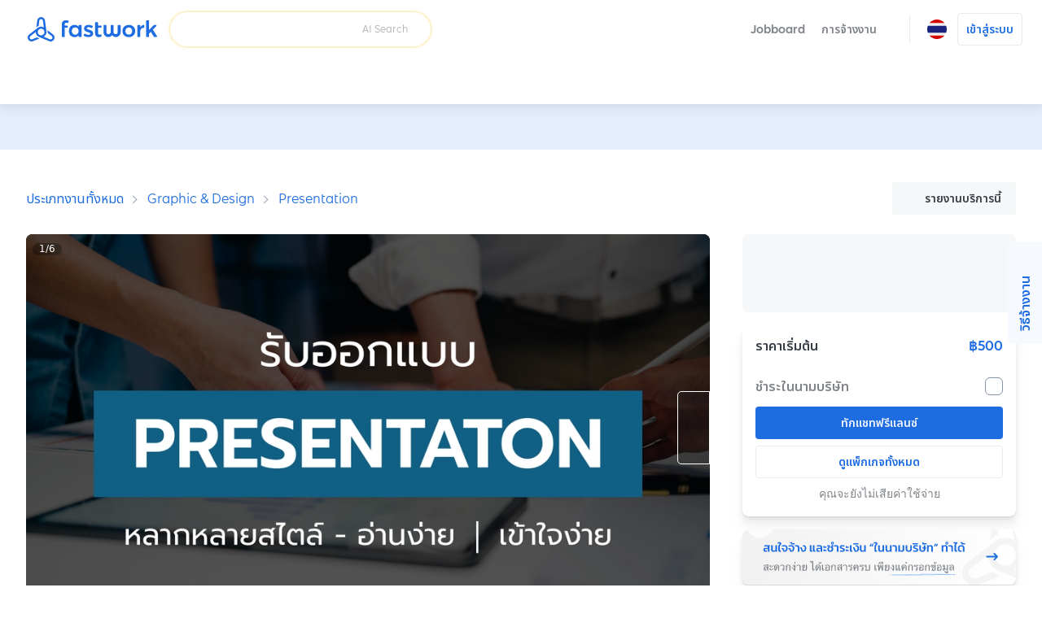

--- FILE ---
content_type: image/svg+xml
request_url: https://fastwork.co/static-v4/images/product/company-hiring-aside-th.svg
body_size: 27412
content:
<svg width="320" height="68" viewBox="0 0 320 68" fill="none" xmlns="http://www.w3.org/2000/svg">
<g clip-path="url(#clip0_221_100265)">
<rect width="320" height="68" rx="8" fill="url(#paint0_linear_221_100265)"/>
<circle opacity="0.8" cx="20.5" cy="-3.5" r="15.5" fill="white" fill-opacity="0.95"/>
<path d="M352.188 40.8335L331.56 24.9448L331.97 28.0174C332.167 29.2674 332.265 30.531 332.265 31.7965C332.263 32.8953 332.192 33.9928 332.052 35.0827L347.314 46.8472C348.731 47.8532 349.722 49.3525 350.093 51.0517C350.464 52.7508 350.189 54.5275 349.32 56.0339C348.452 57.5404 347.054 58.6682 345.399 59.1967C343.744 59.7251 341.951 59.6161 340.372 58.891L317.397 49.3775C320.509 47.6233 323.099 45.0723 324.901 41.9857C326.703 38.8992 327.653 35.3883 327.654 31.8129C327.65 30.5285 327.529 29.247 327.293 27.9845L322.058 -11.4495C321.598 -14.9824 319.869 -18.2269 317.195 -20.5776C314.521 -22.9283 311.085 -24.2246 307.526 -24.2246C303.968 -24.2246 300.531 -22.9283 297.857 -20.5776C295.183 -18.2269 293.455 -14.9824 292.995 -11.4495L289.565 14.3798L292.01 12.4903C292.997 11.6965 294.045 10.9822 295.144 10.3542C296.078 9.81681 297.043 9.33407 298.033 8.90834L300.576 -10.2008C300.744 -11.9275 301.548 -13.5298 302.831 -14.6956C304.115 -15.8614 305.785 -16.5072 307.518 -16.5072C309.251 -16.5072 310.921 -15.8614 312.205 -14.6956C313.488 -13.5298 314.292 -11.9275 314.46 -10.2008L317.742 14.4455C314.075 12.2904 309.821 11.3508 305.589 11.761C301.357 12.1712 297.362 13.9101 294.176 16.7294L262.816 40.8828C259.981 43.046 258.032 46.169 257.331 49.6675C256.631 53.166 257.228 56.8002 259.01 59.89C260.792 62.9798 263.638 65.3134 267.015 66.4542C270.392 67.5949 274.068 67.4646 277.355 66.0877L301.397 56.1471L298.541 54.964C297.371 54.4998 296.235 53.9506 295.144 53.321C294.207 52.7817 293.307 52.1778 292.453 51.5135L274.631 58.891C273.052 59.6161 271.26 59.7251 269.605 59.1967C267.95 58.6682 266.551 57.5404 265.683 56.0339C264.814 54.5275 264.539 52.7508 264.91 51.0517C265.281 49.3525 266.272 47.8532 267.689 46.8472L287.382 31.665C287.382 31.665 287.382 31.7636 287.382 31.8129C287.386 35.927 288.645 39.9417 290.991 43.3189C293.338 46.6962 296.659 49.2745 300.511 50.7084L337.681 66.0384C340.967 67.4044 344.637 67.5267 348.007 66.3824C351.377 65.238 354.215 62.9053 355.993 59.8194C357.772 56.7336 358.368 53.1054 357.67 49.6119C356.973 46.1184 355.03 42.9982 352.204 40.8335H352.188ZM295.013 31.7636C295.016 29.301 295.749 26.8947 297.117 24.8487C298.486 22.8027 300.43 21.209 302.703 20.2688C304.977 19.3287 307.477 19.0844 309.889 19.5668C312.301 20.0492 314.516 21.2367 316.254 22.9792C317.992 24.7216 319.175 26.9409 319.654 29.3564C320.132 31.7719 319.885 34.2752 318.943 36.55C318.001 38.8248 316.407 40.769 314.362 42.1368C312.316 43.5046 309.912 44.2347 307.452 44.2347C305.817 44.2347 304.199 43.912 302.688 43.285C301.178 42.6581 299.806 41.7392 298.651 40.581C297.495 39.4227 296.579 38.0478 295.955 36.5348C295.331 35.0219 295.011 33.4006 295.013 31.7636Z" fill="#F5F4F4"/>
<path d="M27.192 28.14C26.716 28.14 26.2773 28.0653 25.876 27.916C25.4747 27.7573 25.1527 27.5053 24.91 27.16C24.6767 26.8053 24.56 26.3387 24.56 25.76C24.56 25.004 24.8167 24.4253 25.33 24.024C25.8433 23.6133 26.5807 23.408 27.542 23.408H29.684V23.044C29.684 22.5773 29.5533 22.2507 29.292 22.064C29.0307 21.868 28.5687 21.77 27.906 21.77C27.4487 21.77 27.0147 21.8027 26.604 21.868C26.2027 21.924 25.8013 22.0173 25.4 22.148V20.734C25.7827 20.6127 26.226 20.51 26.73 20.426C27.234 20.342 27.7287 20.3 28.214 20.3C28.466 20.3 28.704 20.314 28.928 20.342C29.152 20.3607 29.362 20.3933 29.558 20.44H32.19L32.092 21.882H31.238C31.35 22.0593 31.434 22.2647 31.49 22.498C31.546 22.7313 31.574 22.9787 31.574 23.24V28H29.684V24.794H27.654C27.2527 24.794 26.9353 24.864 26.702 25.004C26.4687 25.144 26.352 25.396 26.352 25.76C26.352 26.1053 26.4547 26.3433 26.66 26.474C26.8653 26.6047 27.2107 26.67 27.696 26.67C27.8733 26.67 28.046 26.6607 28.214 26.642C28.3913 26.6233 28.5407 26.5953 28.662 26.558V27.944C28.4847 28 28.2653 28.0467 28.004 28.084C27.752 28.1213 27.4813 28.14 27.192 28.14ZM36.125 28.14C35.313 28.14 34.6737 27.8973 34.207 27.412C33.7403 26.9173 33.507 26.2313 33.507 25.354V20.44H35.397V25.242C35.397 25.7553 35.509 26.124 35.733 26.348C35.9663 26.5627 36.307 26.67 36.755 26.67C37.1097 26.67 37.455 26.5953 37.791 26.446C38.127 26.2967 38.3977 26.11 38.603 25.886V20.44H40.493V28H38.757L38.673 27.258C38.337 27.5287 37.959 27.7433 37.539 27.902C37.119 28.0607 36.6477 28.14 36.125 28.14ZM43.6173 28C43.0106 28 42.5813 27.874 42.3293 27.622C42.0866 27.37 41.9653 26.9733 41.9653 26.432V22.008C41.9653 21.56 42.0399 21.182 42.1893 20.874C42.3479 20.566 42.5253 20.3047 42.7213 20.09C42.9266 19.866 43.1039 19.6653 43.2533 19.488C43.4119 19.3107 43.4913 19.1333 43.4913 18.956C43.4913 18.7227 43.4259 18.5593 43.2953 18.466C43.1646 18.3633 42.9546 18.312 42.6653 18.312C42.1613 18.312 41.6666 18.452 41.1813 18.732V17.374C41.4706 17.206 41.8113 17.0753 42.2033 16.982C42.5953 16.8887 42.9779 16.842 43.3513 16.842C44.7606 16.842 45.4653 17.3787 45.4653 18.452C45.4653 18.76 45.4093 19.0307 45.2973 19.264C45.1946 19.4973 45.0639 19.7167 44.9053 19.922C44.7466 20.1273 44.5833 20.3327 44.4153 20.538C44.2566 20.7433 44.1213 20.972 44.0093 21.224C43.9066 21.4667 43.8553 21.7513 43.8553 22.078V25.942C43.8553 26.334 44.0466 26.53 44.4293 26.53H44.9053V28H43.6173ZM49.3825 28.14C49.1772 28.14 48.9392 28.1167 48.6685 28.07C48.4072 28.0327 48.1972 27.986 48.0385 27.93L46.9745 25.088H45.9385L46.0225 23.744H48.1645L49.2705 26.698C49.8492 26.698 50.2972 26.502 50.6145 26.11C50.9319 25.7087 51.0905 25.0553 51.0905 24.15C51.0905 23.5433 51.0112 23.0673 50.8525 22.722C50.7032 22.3767 50.4419 22.134 50.0685 21.994C49.6952 21.8447 49.1865 21.77 48.5425 21.77C48.1692 21.77 47.7679 21.8027 47.3385 21.868C46.9185 21.924 46.5172 22.0127 46.1345 22.134V20.734C46.5172 20.6127 46.9559 20.51 47.4505 20.426C47.9545 20.342 48.4819 20.3 49.0325 20.3C50.4139 20.3 51.3985 20.6313 51.9865 21.294C52.5839 21.9567 52.8825 22.9087 52.8825 24.15C52.8825 25.018 52.7192 25.7507 52.3925 26.348C52.0752 26.936 51.6505 27.384 51.1185 27.692C50.5865 27.9907 50.0079 28.14 49.3825 28.14ZM57.2165 28.14C57.0112 28.14 56.7732 28.1167 56.5025 28.07C56.2412 28.0327 56.0312 27.986 55.8725 27.93L54.8085 25.088H53.7725L53.8565 23.744H55.9985L57.1045 26.698C57.6832 26.698 58.1312 26.502 58.4485 26.11C58.7659 25.7087 58.9245 25.0553 58.9245 24.15C58.9245 23.5433 58.8452 23.0673 58.6865 22.722C58.5372 22.3767 58.2759 22.134 57.9025 21.994C57.5292 21.8447 57.0205 21.77 56.3765 21.77C56.0032 21.77 55.6019 21.8027 55.1725 21.868C54.7525 21.924 54.3512 22.0127 53.9685 22.134V20.734C54.3512 20.6127 54.7899 20.51 55.2845 20.426C55.7885 20.342 56.3159 20.3 56.8665 20.3C58.2479 20.3 59.2325 20.6313 59.8205 21.294C60.4179 21.9567 60.7165 22.9087 60.7165 24.15C60.7165 25.018 60.5532 25.7507 60.2265 26.348C59.9092 26.936 59.4845 27.384 58.9525 27.692C58.4205 27.9907 57.8419 28.14 57.2165 28.14ZM56.8885 19.404V18.158H55.7965V16.87H58.1625V18.116H61.1585L61.0885 19.404H56.8885ZM64.7005 28V23.352C64.7005 22.848 64.6025 22.4607 64.4065 22.19C64.2105 21.91 63.8185 21.77 63.2305 21.77C62.9225 21.77 62.5958 21.8073 62.2505 21.882C61.9052 21.9473 61.5972 22.0313 61.3265 22.134V20.748C61.6065 20.6173 61.9518 20.51 62.3625 20.426C62.7732 20.342 63.1838 20.3 63.5945 20.3C64.6585 20.3 65.4238 20.5287 65.8905 20.986C66.3572 21.434 66.5905 22.134 66.5905 23.086V28H64.7005ZM71.1029 28.14C70.8509 28.14 70.5802 28.1213 70.2909 28.084C70.0109 28.0467 69.7636 27.9953 69.5489 27.93L67.4209 22.75H69.2549L70.9209 26.796C71.6209 26.796 72.1249 26.5627 72.4329 26.096C72.7502 25.62 72.9089 24.9153 72.9089 23.982C72.9089 23.422 72.8529 22.9833 72.7409 22.666C72.6382 22.3487 72.4656 22.1247 72.2229 21.994C71.9802 21.854 71.6442 21.784 71.2149 21.784H70.6409V20.44H71.4809C72.5916 20.44 73.4036 20.734 73.9169 21.322C74.4396 21.9007 74.7009 22.7873 74.7009 23.982C74.7009 24.962 74.5469 25.76 74.2389 26.376C73.9309 26.9827 73.5062 27.4307 72.9649 27.72C72.4329 28 71.8122 28.14 71.1029 28.14ZM83.9979 28C83.3912 28 82.9619 27.874 82.7099 27.622C82.4672 27.37 82.3459 26.9733 82.3459 26.432V20.44H84.2359V25.942C84.2359 26.334 84.4272 26.53 84.8099 26.53H85.2859V28H83.9979ZM80.4139 28C79.8072 28 79.3779 27.874 79.1259 27.622C78.8832 27.37 78.7619 26.9733 78.7619 26.432V20.44H80.6519V25.942C80.6519 26.334 80.8432 26.53 81.2259 26.53H81.7019V28H80.4139ZM88.9752 28.14C88.4992 28.14 88.0605 28.0653 87.6592 27.916C87.2579 27.7573 86.9359 27.5053 86.6932 27.16C86.4599 26.8053 86.3432 26.3387 86.3432 25.76C86.3432 25.004 86.5999 24.4253 87.1132 24.024C87.6265 23.6133 88.3639 23.408 89.3252 23.408H91.4672V23.044C91.4672 22.5773 91.3365 22.2507 91.0752 22.064C90.8139 21.868 90.3519 21.77 89.6892 21.77C89.2319 21.77 88.7979 21.8027 88.3872 21.868C87.9859 21.924 87.5845 22.0173 87.1832 22.148V20.734C87.5659 20.6127 88.0092 20.51 88.5132 20.426C89.0172 20.342 89.5119 20.3 89.9972 20.3C91.1265 20.3 91.9665 20.538 92.5172 21.014C93.0772 21.49 93.3572 22.232 93.3572 23.24V28H91.4672V24.794H89.4372C89.0359 24.794 88.7185 24.864 88.4852 25.004C88.2519 25.144 88.1352 25.396 88.1352 25.76C88.1352 26.1053 88.2379 26.3433 88.4432 26.474C88.6485 26.6047 88.9939 26.67 89.4792 26.67C89.6565 26.67 89.8292 26.6607 89.9972 26.642C90.1745 26.6233 90.3239 26.5953 90.4452 26.558V27.944C90.2679 28 90.0485 28.0467 89.7872 28.084C89.5352 28.1213 89.2645 28.14 88.9752 28.14ZM94.7368 23.492V21.42H96.3328V22.106H98.2788L98.2228 23.492H94.7368ZM94.7368 27.244V25.172H96.3328V25.858H98.2788L98.2228 27.244H94.7368ZM102.804 28.14C101.675 28.14 100.825 27.8787 100.256 27.356C99.6868 26.8333 99.4021 26.1193 99.4021 25.214V24.738C99.4021 24.4207 99.4628 24.136 99.5841 23.884C99.7055 23.632 99.8408 23.408 99.9901 23.212C100.149 23.016 100.289 22.834 100.41 22.666C100.531 22.498 100.592 22.3393 100.592 22.19C100.592 22.05 100.559 21.9567 100.494 21.91C100.429 21.8633 100.312 21.84 100.144 21.84H99.2341L99.3881 20.44H101.348C102.123 20.44 102.51 20.7993 102.51 21.518C102.51 21.8353 102.449 22.1247 102.328 22.386C102.207 22.638 102.062 22.8807 101.894 23.114C101.735 23.3473 101.595 23.5947 101.474 23.856C101.353 24.108 101.292 24.3973 101.292 24.724V25.326C101.292 26.222 101.796 26.67 102.804 26.67C103.831 26.67 104.344 26.2033 104.344 25.27V24.388C104.344 24.0333 104.283 23.7813 104.162 23.632C104.041 23.4827 103.826 23.408 103.518 23.408H103.126L103.21 22.092H103.462C103.77 22.092 103.994 22.0127 104.134 21.854C104.274 21.6953 104.344 21.4433 104.344 21.098V20.3H106.234V21.056C106.234 21.4853 106.169 21.8353 106.038 22.106C105.907 22.3673 105.651 22.582 105.268 22.75C105.66 22.9273 105.917 23.156 106.038 23.436C106.169 23.7067 106.234 24.0473 106.234 24.458V25.186C106.234 26.0913 105.931 26.81 105.324 27.342C104.717 27.874 103.877 28.14 102.804 28.14ZM105.334 19.642C104.867 19.642 104.47 19.4927 104.144 19.194C103.808 18.886 103.64 18.4987 103.64 18.032C103.64 17.5653 103.808 17.178 104.144 16.87C104.47 16.562 104.867 16.408 105.334 16.408C105.8 16.408 106.197 16.562 106.524 16.87C106.85 17.178 107.014 17.5653 107.014 18.032C107.014 18.4987 106.85 18.886 106.524 19.194C106.197 19.4927 105.8 19.642 105.334 19.642ZM105.334 18.648C105.502 18.648 105.646 18.5873 105.768 18.466C105.889 18.3353 105.95 18.1907 105.95 18.032C105.95 17.864 105.889 17.7193 105.768 17.598C105.646 17.4673 105.502 17.402 105.334 17.402C105.166 17.402 105.021 17.4673 104.9 17.598C104.769 17.7193 104.704 17.864 104.704 18.032C104.704 18.1907 104.769 18.3353 104.9 18.466C105.021 18.5873 105.166 18.648 105.334 18.648ZM110.57 28V23.352C110.57 22.848 110.472 22.4607 110.276 22.19C110.08 21.91 109.688 21.77 109.1 21.77C108.792 21.77 108.465 21.8073 108.12 21.882C107.774 21.9473 107.466 22.0313 107.196 22.134V20.748C107.476 20.6173 107.821 20.51 108.232 20.426C108.642 20.342 109.053 20.3 109.464 20.3C110.528 20.3 111.293 20.5287 111.76 20.986C112.226 21.434 112.46 22.134 112.46 23.086V28H110.57ZM116.678 28.14C116.155 28.14 115.651 28.1027 115.166 28.028C114.69 27.9533 114.303 27.8553 114.004 27.734V26.208C114.359 26.3573 114.746 26.474 115.166 26.558C115.595 26.6327 115.983 26.67 116.328 26.67C116.935 26.67 117.373 26.6233 117.644 26.53C117.924 26.4367 118.064 26.2453 118.064 25.956C118.064 25.732 117.989 25.5593 117.84 25.438C117.7 25.3167 117.481 25.2093 117.182 25.116C116.883 25.0133 116.501 24.8827 116.034 24.724C115.353 24.4813 114.816 24.2107 114.424 23.912C114.041 23.604 113.85 23.1513 113.85 22.554C113.85 21.882 114.111 21.3407 114.634 20.93C115.157 20.51 115.945 20.3 117 20.3C117.439 20.3 117.877 20.3327 118.316 20.398C118.755 20.4633 119.114 20.5427 119.394 20.636V22.148C119.086 22.0173 118.731 21.924 118.33 21.868C117.938 21.8027 117.583 21.77 117.266 21.77C116.827 21.77 116.445 21.8213 116.118 21.924C115.801 22.0173 115.642 22.2133 115.642 22.512C115.642 22.6987 115.721 22.848 115.88 22.96C116.048 23.072 116.281 23.1747 116.58 23.268C116.888 23.3613 117.252 23.4827 117.672 23.632C118.195 23.8093 118.615 23.996 118.932 24.192C119.259 24.388 119.492 24.626 119.632 24.906C119.781 25.186 119.856 25.536 119.856 25.956C119.856 26.6933 119.571 27.244 119.002 27.608C118.442 27.9627 117.667 28.14 116.678 28.14ZM120.891 23.492V21.42H122.487V22.106H124.433L124.377 23.492H120.891ZM120.891 27.244V25.172H122.487V25.858H124.433L124.377 27.244H120.891ZM127.39 28C126.784 28 126.354 27.874 126.102 27.622C125.86 27.37 125.738 26.9733 125.738 26.432V20.44H127.628V25.942C127.628 26.334 127.82 26.53 128.202 26.53H128.678V28H127.39ZM132.845 28.14C132.593 28.14 132.322 28.1213 132.033 28.084C131.753 28.0467 131.506 27.9953 131.291 27.93L129.163 22.75H130.997L132.663 26.796C133.363 26.796 133.867 26.5627 134.175 26.096C134.492 25.62 134.651 24.9153 134.651 23.982C134.651 23.422 134.595 22.9833 134.483 22.666C134.38 22.3487 134.208 22.1247 133.965 21.994C133.722 21.854 133.386 21.784 132.957 21.784H132.383V20.44H133.223C134.334 20.44 135.146 20.734 135.659 21.322C136.182 21.9007 136.443 22.7873 136.443 23.982C136.443 24.962 136.289 25.76 135.981 26.376C135.673 26.9827 135.248 27.4307 134.707 27.72C134.175 28 133.554 28.14 132.845 28.14ZM129.602 19.404L129.7 18.116H135.72V19.404H129.602ZM140.004 28.14C139.192 28.14 138.553 27.8973 138.086 27.412C137.619 26.9173 137.386 26.2313 137.386 25.354V20.44H139.276V25.242C139.276 25.7553 139.388 26.124 139.612 26.348C139.845 26.5627 140.186 26.67 140.634 26.67C140.989 26.67 141.334 26.5953 141.67 26.446C142.006 26.2967 142.277 26.11 142.482 25.886V20.44H144.372V28H142.636L142.552 27.258C142.216 27.5287 141.838 27.7433 141.418 27.902C140.998 28.0607 140.527 28.14 140.004 28.14ZM148.836 21.728L149.816 18.844H151.104L150.32 21.728H148.836ZM151.034 21.728L152.014 18.844H153.288L152.518 21.728H151.034ZM156.068 28C155.462 28 155.032 27.874 154.78 27.622C154.538 27.37 154.416 26.9733 154.416 26.432V22.008C154.416 21.56 154.491 21.182 154.64 20.874C154.799 20.566 154.976 20.3047 155.172 20.09C155.378 19.866 155.555 19.6653 155.704 19.488C155.863 19.3107 155.942 19.1333 155.942 18.956C155.942 18.7227 155.877 18.5593 155.746 18.466C155.616 18.3633 155.406 18.312 155.116 18.312C154.612 18.312 154.118 18.452 153.632 18.732V17.374C153.922 17.206 154.262 17.0753 154.654 16.982C155.046 16.8887 155.429 16.842 155.802 16.842C157.212 16.842 157.916 17.3787 157.916 18.452C157.916 18.76 157.86 19.0307 157.748 19.264C157.646 19.4973 157.515 19.7167 157.356 19.922C157.198 20.1273 157.034 20.3327 156.866 20.538C156.708 20.7433 156.572 20.972 156.46 21.224C156.358 21.4667 156.306 21.7513 156.306 22.078V25.942C156.306 26.334 156.498 26.53 156.88 26.53H157.356V28H156.068ZM161.428 28.14C160.616 28.14 159.976 27.8973 159.51 27.412C159.043 26.9173 158.81 26.2313 158.81 25.354V20.44H160.7V25.242C160.7 25.7553 160.812 26.124 161.036 26.348C161.269 26.5627 161.61 26.67 162.058 26.67C162.412 26.67 162.758 26.5953 163.094 26.446C163.43 26.2967 163.7 26.11 163.906 25.886V20.44H165.796V28H164.06L163.976 27.258C163.64 27.5287 163.262 27.7433 162.842 27.902C162.422 28.0607 161.95 28.14 161.428 28.14ZM170.082 28.14C169.27 28.14 168.631 27.8973 168.164 27.412C167.697 26.9173 167.464 26.2313 167.464 25.354V20.44H169.354V25.242C169.354 25.7553 169.466 26.124 169.69 26.348C169.923 26.5627 170.264 26.67 170.712 26.67C171.067 26.67 171.412 26.5953 171.748 26.446C172.084 26.2967 172.355 26.11 172.56 25.886V20.44H174.45V28H172.714L172.63 27.258C172.294 27.5287 171.916 27.7433 171.496 27.902C171.076 28.0607 170.605 28.14 170.082 28.14ZM178.792 28V23.352C178.792 22.848 178.694 22.4607 178.498 22.19C178.302 21.91 177.91 21.77 177.322 21.77C177.014 21.77 176.688 21.8073 176.342 21.882C175.997 21.9473 175.689 22.0313 175.418 22.134V20.748C175.698 20.6173 176.044 20.51 176.454 20.426C176.865 20.342 177.276 20.3 177.686 20.3C178.75 20.3 179.516 20.5287 179.982 20.986C180.449 21.434 180.682 22.134 180.682 23.086V28H178.792ZM186.721 28.14C186.198 28.14 185.727 28.0607 185.307 27.902C184.887 27.7433 184.509 27.5287 184.173 27.258L184.089 28H182.353V20.44H184.243V25.886C184.448 26.11 184.719 26.2967 185.055 26.446C185.4 26.5953 185.745 26.67 186.091 26.67C186.539 26.67 186.875 26.5627 187.099 26.348C187.332 26.124 187.449 25.7553 187.449 25.242V20.44H189.339V25.354C189.339 26.2313 189.105 26.9173 188.639 27.412C188.172 27.8973 187.533 28.14 186.721 28.14ZM194.605 28.14C193.494 28.14 192.617 27.8787 191.973 27.356C191.329 26.824 191.007 26.026 191.007 24.962V20.44H192.897V24.99C192.897 26.11 193.466 26.67 194.605 26.67C195.744 26.67 196.313 26.11 196.313 24.99V20.44H198.203V24.962C198.203 26.026 197.881 26.824 197.237 27.356C196.593 27.8787 195.716 28.14 194.605 28.14ZM202.414 28.14C201.892 28.14 201.388 28.1027 200.902 28.028C200.426 27.9533 200.039 27.8553 199.74 27.734V26.208C200.095 26.3573 200.482 26.474 200.902 26.558C201.332 26.6327 201.719 26.67 202.064 26.67C202.671 26.67 203.11 26.6233 203.38 26.53C203.66 26.4367 203.8 26.2453 203.8 25.956C203.8 25.732 203.726 25.5593 203.576 25.438C203.436 25.3167 203.217 25.2093 202.918 25.116C202.62 25.0133 202.237 24.8827 201.77 24.724C201.089 24.4813 200.552 24.2107 200.16 23.912C199.778 23.604 199.586 23.1513 199.586 22.554C199.586 21.882 199.848 21.3407 200.37 20.93C200.893 20.51 201.682 20.3 202.736 20.3C203.175 20.3 203.614 20.3327 204.052 20.398C204.491 20.4633 204.85 20.5427 205.13 20.636V22.148C204.822 22.0173 204.468 21.924 204.066 21.868C203.674 21.8027 203.32 21.77 203.002 21.77C202.564 21.77 202.181 21.8213 201.854 21.924C201.537 22.0173 201.378 22.2133 201.378 22.512C201.378 22.6987 201.458 22.848 201.616 22.96C201.784 23.072 202.018 23.1747 202.316 23.268C202.624 23.3613 202.988 23.4827 203.408 23.632C203.931 23.8093 204.351 23.996 204.668 24.192C204.995 24.388 205.228 24.626 205.368 24.906C205.518 25.186 205.592 25.536 205.592 25.956C205.592 26.6933 205.308 27.244 204.738 27.608C204.178 27.9627 203.404 28.14 202.414 28.14ZM199.123 19.404L199.221 18.116H205.241V19.404H199.123ZM210.505 28.14C209.395 28.14 208.517 27.8787 207.873 27.356C207.229 26.824 206.907 26.026 206.907 24.962V20.44H208.797V24.99C208.797 26.11 209.367 26.67 210.505 26.67C211.644 26.67 212.213 26.11 212.213 24.99V24.136H210.603V22.75H212.213V20.44H214.103V22.75H214.901L214.775 24.136H214.103V24.962C214.103 26.026 213.781 26.824 213.137 27.356C212.493 27.8787 211.616 28.14 210.505 28.14ZM210.503 19.404V17.178H212.043V18.116H215.529L215.459 19.404H210.503ZM215.862 28V20.44H217.598L217.682 21.182C218.018 20.9113 218.406 20.6967 218.844 20.538C219.292 20.3793 219.778 20.3 220.3 20.3C221.094 20.3 221.714 20.5427 222.162 21.028C222.62 21.5133 222.848 22.1807 222.848 23.03V28H220.958V23.142C220.958 22.6567 220.842 22.3067 220.608 22.092C220.384 21.8773 220.048 21.77 219.6 21.77C219.255 21.77 218.91 21.8447 218.564 21.994C218.228 22.1433 217.958 22.33 217.752 22.554V28H215.862ZM224.237 21.728L225.021 18.844H226.505L225.525 21.728H224.237ZM226.435 21.728L227.205 18.844H228.689L227.709 21.728H226.435ZM233.089 28V20.44H234.825L234.909 21.182C235.245 20.9113 235.632 20.6967 236.071 20.538C236.519 20.3793 237.004 20.3 237.527 20.3C238.32 20.3 238.941 20.5427 239.389 21.028C239.846 21.5133 240.075 22.1807 240.075 23.03V28H238.185V23.142C238.185 22.6567 238.068 22.3067 237.835 22.092C237.611 21.8773 237.275 21.77 236.827 21.77C236.482 21.77 236.136 21.8447 235.791 21.994C235.455 22.1433 235.184 22.33 234.979 22.554V28H233.089ZM239.181 19.642C238.715 19.642 238.318 19.4927 237.991 19.194C237.655 18.886 237.487 18.4987 237.487 18.032C237.487 17.5653 237.655 17.178 237.991 16.87C238.318 16.562 238.715 16.408 239.181 16.408C239.648 16.408 240.045 16.562 240.371 16.87C240.698 17.178 240.861 17.5653 240.861 18.032C240.861 18.4987 240.698 18.886 240.371 19.194C240.045 19.4927 239.648 19.642 239.181 19.642ZM239.181 18.648C239.349 18.648 239.494 18.5873 239.615 18.466C239.737 18.3353 239.797 18.1907 239.797 18.032C239.797 17.864 239.737 17.7193 239.615 17.598C239.494 17.4673 239.349 17.402 239.181 17.402C239.013 17.402 238.869 17.4673 238.747 17.598C238.617 17.7193 238.551 17.864 238.551 18.032C238.551 18.1907 238.617 18.3353 238.747 18.466C238.869 18.5873 239.013 18.648 239.181 18.648ZM244.417 28V23.352C244.417 22.848 244.319 22.4607 244.123 22.19C243.927 21.91 243.535 21.77 242.947 21.77C242.639 21.77 242.313 21.8073 241.967 21.882C241.622 21.9473 241.314 22.0313 241.043 22.134V20.748C241.323 20.6173 241.669 20.51 242.079 20.426C242.49 20.342 242.901 20.3 243.311 20.3C244.375 20.3 245.141 20.5287 245.607 20.986C246.074 21.434 246.307 22.134 246.307 23.086V28H244.417ZM249.826 28C249.219 28 248.79 27.874 248.538 27.622C248.295 27.37 248.174 26.9733 248.174 26.432V20.412C248.174 19.9173 248.258 19.502 248.426 19.166C248.594 18.8207 248.818 18.55 249.098 18.354H246.928V16.884H251.38V18.256C250.913 18.424 250.577 18.69 250.372 19.054C250.166 19.4087 250.064 19.8893 250.064 20.496V25.942C250.064 26.334 250.255 26.53 250.638 26.53H251.114V28H249.826ZM255.168 28.14C254.562 28.14 254.02 28.0093 253.544 27.748C253.068 27.4867 252.69 27.0807 252.41 26.53C252.14 25.97 252.004 25.2513 252.004 24.374C252.004 23.086 252.336 22.0873 252.998 21.378C253.67 20.6593 254.655 20.3 255.952 20.3C256.858 20.3 257.59 20.454 258.15 20.762C258.71 21.0607 259.116 21.448 259.368 21.924C259.63 22.4 259.76 22.904 259.76 23.436V28H257.87V23.562C257.87 23.2073 257.814 22.8993 257.702 22.638C257.59 22.3673 257.39 22.1573 257.1 22.008C256.82 21.8493 256.428 21.77 255.924 21.77C254.506 21.77 253.796 22.638 253.796 24.374C253.796 25.2233 253.946 25.8207 254.244 26.166C254.543 26.502 254.963 26.67 255.504 26.67C255.682 26.67 255.854 26.6607 256.022 26.642C256.2 26.6233 256.349 26.5953 256.47 26.558V27.944C256.302 28.0093 256.116 28.056 255.91 28.084C255.705 28.1213 255.458 28.14 255.168 28.14ZM256.293 19.404V18.158H255.201V16.87H257.567V18.116H260.563L260.493 19.404H256.293Z" fill="#1D6CE2"/>
<path d="M29.7598 43.9648C29.8848 44.1016 29.9883 44.2754 30.0703 44.4863C30.1875 44.7793 30.248 45.084 30.252 45.4004V50H29.1328V49.3906C29.1328 48.8125 28.9473 48.1406 28.5762 47.375C28.0996 46.4102 27.5801 45.9297 27.0176 45.9336C26.6465 45.9336 26.3965 46.1367 26.2676 46.543C26.2051 46.7344 26.1738 46.9746 26.1738 47.2637C26.1738 47.4316 26.1855 47.6172 26.209 47.8203C26.3535 47.7695 26.4941 47.7402 26.6309 47.7324C26.959 47.7324 27.2344 47.8457 27.457 48.0723C27.6836 48.2988 27.7969 48.5762 27.7969 48.9043C27.7969 49.1504 27.7148 49.3887 27.5508 49.6191C27.3789 49.8652 27.1719 50.0039 26.9297 50.0352C26.7422 50.0586 26.6152 50.0703 26.5488 50.0703C26.1426 50.0703 25.7949 49.9238 25.5059 49.6309C25.2012 49.3262 25.0508 48.7363 25.0547 47.8613C25.0547 46.9082 25.2051 46.2344 25.5059 45.8398C25.8379 45.3984 26.2812 45.1777 26.8359 45.1777C27.1484 45.1777 27.4785 45.2598 27.8262 45.4238C28.2285 45.6152 28.6055 46.0254 28.957 46.6543C29 46.7246 29.0586 46.834 29.1328 46.9824V45.582C29.1328 45.0938 29.0488 44.7266 28.8809 44.4805C28.623 44.1094 28.1387 43.9258 27.4277 43.9297C26.7871 43.9297 26.2832 44.043 25.916 44.2695C25.5488 44.4922 25.3145 44.7461 25.2129 45.0312L24.6035 44.5566L25.002 44.0586C25.2207 43.8477 25.4395 43.6875 25.6582 43.5781C25.877 43.4648 26.1523 43.3672 26.4844 43.2852C26.7734 43.2188 27.0977 43.1855 27.457 43.1855C28.0977 43.1855 28.6172 43.2734 29.0156 43.4492C29.1562 43.3516 29.2637 43.2461 29.3379 43.1328C29.4473 42.9922 29.502 42.8047 29.502 42.5703L30.6855 42.8809C30.6855 43.2402 30.4844 43.5469 30.082 43.8008C29.9766 43.8672 29.8691 43.9219 29.7598 43.9648ZM27.1348 48.9043C27.1348 48.7637 27.0859 48.6445 26.9883 48.5469C26.8945 48.4453 26.7754 48.3945 26.6309 48.3945C26.4941 48.3945 26.377 48.4473 26.2793 48.5527C26.1855 48.6543 26.1387 48.7715 26.1387 48.9043C26.1387 49.041 26.1875 49.1621 26.2852 49.2676C26.3828 49.3691 26.498 49.4199 26.6309 49.4199C26.7715 49.4199 26.8906 49.3691 26.9883 49.2676C27.0859 49.166 27.1348 49.0449 27.1348 48.9043ZM35.127 44.5098C35.2168 44.252 35.2598 44.0352 35.2559 43.8594L36.2109 44.0293C36.1016 44.709 35.7402 45.2617 35.127 45.6875C34.7715 45.9297 34.2441 46.0508 33.5449 46.0508C32.627 46.0508 31.998 45.793 31.6582 45.2773C31.5488 45.1172 31.4941 44.9297 31.4941 44.7148C31.4941 44.4336 31.5977 44.1758 31.8047 43.9414C32 43.7852 32.2324 43.6836 32.502 43.6367C32.8535 43.6367 33.1406 43.7344 33.3633 43.9297C33.5547 44.1406 33.6504 44.4023 33.6504 44.7148C33.6504 45.043 33.4883 45.2852 33.1641 45.4414C33.3008 45.4844 33.4414 45.5059 33.5859 45.5059C33.7969 45.5059 34 45.4707 34.1953 45.4004C34.6602 45.248 34.9707 44.9512 35.127 44.5098ZM35.127 48.0723C35.2168 47.8262 35.2598 47.6152 35.2559 47.4395L36.2109 47.5918C36.1016 48.2637 35.7422 48.8164 35.1328 49.25C34.7812 49.4961 34.252 49.6172 33.5449 49.6133C32.623 49.6133 31.9961 49.3613 31.6641 48.8574C31.5508 48.6895 31.4941 48.502 31.4941 48.2949C31.4941 47.9863 31.5977 47.7324 31.8047 47.5332C32.0156 47.3301 32.248 47.2285 32.502 47.2285C32.5332 47.2246 32.5762 47.2227 32.6309 47.2227C32.9238 47.2227 33.166 47.3184 33.3574 47.5098C33.5527 47.6973 33.6504 47.959 33.6504 48.2949C33.6504 48.5996 33.4883 48.8398 33.1641 49.0156C33.2891 49.0469 33.4219 49.0645 33.5625 49.0684C34.375 49.0684 34.8965 48.7363 35.127 48.0723ZM32.0625 44.6621C32.0625 44.7988 32.1094 44.918 32.2031 45.0195C32.3008 45.1172 32.418 45.166 32.5547 45.166C32.6992 45.166 32.8223 45.1191 32.9238 45.0254C33.0293 44.9316 33.082 44.8105 33.082 44.6621C33.082 44.5215 33.0293 44.4043 32.9238 44.3105C32.8184 44.2168 32.6953 44.1699 32.5547 44.1699C32.4219 44.1699 32.3066 44.2188 32.209 44.3164C32.1113 44.4141 32.0625 44.5293 32.0625 44.6621ZM32.0625 48.2363C32.0625 48.373 32.1094 48.4902 32.2031 48.5879C32.3008 48.6816 32.418 48.7285 32.5547 48.7285C32.9062 48.7285 33.082 48.5645 33.082 48.2363C33.082 48.0918 33.0293 47.9727 32.9238 47.8789C32.8223 47.7812 32.6992 47.7324 32.5547 47.7324C32.4219 47.7324 32.3066 47.7832 32.209 47.8848C32.1113 47.9863 32.0625 48.1035 32.0625 48.2363ZM41.8652 50V45.459C41.8652 44.9941 41.7246 44.6309 41.4434 44.3691C41.1387 44.0801 40.6699 43.9336 40.0371 43.9297C39.5059 43.9297 39.0742 44.0781 38.7422 44.375C38.3672 44.7148 38.1797 45.1758 38.1797 45.7578C38.1797 46.0625 38.2129 46.3594 38.2793 46.6484L38.4551 47.4629C38.5918 48.0723 38.6602 48.5664 38.6602 48.9453C38.8906 48.5586 39.1836 48.1133 39.5391 47.6094C39.6484 47.4531 39.7461 47.3164 39.832 47.1992C39.5742 47.168 39.3242 47.0449 39.082 46.8301C38.918 46.6816 38.8359 46.4375 38.8359 46.0977C38.8359 45.9336 38.8613 45.7871 38.9121 45.6582C39.1113 45.166 39.498 44.9199 40.0723 44.9199C40.5215 44.9199 40.8438 45.0723 41.0391 45.377C41.1992 45.6348 41.2773 45.9062 41.2734 46.1914C41.2734 46.3867 41.1406 46.6992 40.875 47.1289C40.6562 47.4531 40.3262 47.9336 39.8848 48.5703C39.7168 48.8164 39.4766 49.1875 39.1641 49.6836C39.0859 49.8164 39.0234 49.9219 38.9766 50H37.6348C37.6348 49.9727 37.6367 49.9297 37.6406 49.8711C37.6445 49.8086 37.6465 49.7598 37.6465 49.7246C37.6465 49.3184 37.6074 48.8613 37.5293 48.3535C37.4277 47.9277 37.2852 47.2812 37.1016 46.4141C37.0586 46.207 37.0352 45.9727 37.0312 45.7109C37.0312 44.9102 37.3262 44.2852 37.916 43.8359C38.4707 43.4102 39.1816 43.1934 40.0488 43.1855C41.041 43.1855 41.7793 43.3926 42.2637 43.8066C42.7363 44.2051 42.9727 44.7754 42.9727 45.5176V50H41.8652ZM39.5273 46.1211C39.5273 46.2578 39.5801 46.377 39.6855 46.4785C39.7949 46.5801 39.916 46.6309 40.0488 46.6309C40.1895 46.6309 40.3105 46.582 40.4121 46.4844C40.5176 46.3828 40.5703 46.2617 40.5703 46.1211C40.5703 45.9766 40.5195 45.8555 40.418 45.7578C40.3203 45.6602 40.1973 45.6113 40.0488 45.6113C39.9082 45.6113 39.7852 45.6621 39.6797 45.7637C39.5781 45.8613 39.5273 45.9805 39.5273 46.1211ZM49.1543 48.7168C49.1543 49.0957 49.0234 49.4277 48.7617 49.7129C48.5234 49.9707 48.2188 50.0996 47.8477 50.0996C47.7734 50.0996 47.6895 50.0898 47.5957 50.0703C47.291 50.043 47.0371 49.9219 46.834 49.707C46.6309 49.4922 46.5293 49.2324 46.5293 48.9277C46.5293 48.6035 46.6426 48.3301 46.8691 48.1074C47.0996 47.8848 47.3789 47.7734 47.707 47.7734C47.832 47.7734 47.9453 47.7891 48.0469 47.8203V45.582C48.0469 45.0586 47.9766 44.6895 47.8359 44.4746C47.5977 44.1152 47.1758 43.9336 46.5703 43.9297C45.9805 43.9297 45.5137 44.0938 45.1699 44.4219C44.9473 44.6328 44.7871 44.8906 44.6895 45.1953L44.0742 44.8027C44.2305 44.3691 44.4941 43.9941 44.8652 43.6777C45.252 43.3496 45.834 43.1855 46.6113 43.1855C47.3887 43.1855 48.0117 43.375 48.4805 43.7539C48.9297 44.1133 49.1543 44.6621 49.1543 45.4004V48.7168ZM47.707 49.4375C48.043 49.4375 48.2109 49.2676 48.2109 48.9277C48.2109 48.7832 48.1621 48.6621 48.0645 48.5645C47.9668 48.4629 47.8477 48.4121 47.707 48.4121C47.5664 48.4121 47.4453 48.4629 47.3438 48.5645C47.2422 48.666 47.1914 48.7871 47.1914 48.9277C47.1914 49.0684 47.2402 49.1895 47.3379 49.291C47.4395 49.3887 47.5625 49.4375 47.707 49.4375ZM55.1133 50V45.5176C55.1133 45.0449 55.0117 44.6777 54.8086 44.416C54.543 44.0918 54.0684 43.9297 53.3848 43.9297C53.127 43.9297 52.8965 43.957 52.6934 44.0117C52.5215 44.0547 52.3379 44.1309 52.1426 44.2402C51.9199 44.3652 51.7598 44.4727 51.6621 44.5625C51.5449 44.6758 51.4512 44.7676 51.3809 44.8379L53.0859 45.0957L53.0098 45.6289C52.7754 45.6289 52.5996 45.6895 52.4824 45.8105C52.2715 45.9824 52.168 46.2266 52.1719 46.543V50H51.0703V46.543C51.0703 46.2734 51.1309 46.0586 51.252 45.8984C51.3965 45.7148 51.543 45.6133 51.6914 45.5938C51.7461 45.5898 51.7793 45.5645 51.791 45.5176L50.4492 45.3652L50.5195 44.6445C50.6562 44.5898 50.8203 44.457 51.0117 44.2461C51.2695 43.9648 51.5938 43.7188 51.9844 43.5078C52.3789 43.293 52.8457 43.1855 53.3848 43.1855C54.0332 43.1855 54.5566 43.2715 54.9551 43.4434C55.1895 43.541 55.4004 43.6797 55.5879 43.8594C55.7598 44.0195 55.9043 44.2129 56.0215 44.4395C56.1074 44.6035 56.1602 44.7578 56.1797 44.9023C56.207 45.0742 56.2227 45.2676 56.2266 45.4824V50H55.1133ZM60.7617 45.5117C60.5703 45.5312 60.4609 45.541 60.4336 45.541C60.1094 45.541 59.832 45.4316 59.6016 45.2129C59.375 44.9941 59.2617 44.7246 59.2617 44.4043C59.2617 44.1504 59.3457 43.9082 59.5137 43.6777C59.6855 43.4316 59.8945 43.291 60.1406 43.2559C60.332 43.2324 60.4668 43.2246 60.5449 43.2324C60.9629 43.2324 61.291 43.3672 61.5293 43.6367C61.7598 43.8984 61.873 44.2207 61.8691 44.6035V50H60.4453C60.4062 49.9258 60.3398 49.8027 60.2461 49.6309C60.2148 49.5762 60.0898 49.3906 59.8711 49.0742C59.793 48.9492 59.6641 48.752 59.4844 48.4824C59.2461 48.1465 58.9551 47.7969 58.6113 47.4336C58.5137 47.3359 58.373 47.1973 58.1895 47.0176L58.166 47C57.8965 46.7383 57.7148 46.5801 57.6211 46.5254C57.5039 46.4551 57.4219 46.4082 57.375 46.3848L57.6914 45.8867C57.8477 45.8867 58.293 46.2129 59.0273 46.8652C59.293 47.1035 59.5684 47.3633 59.8535 47.6445C60.0137 47.8164 60.2207 48.0723 60.4746 48.4121L60.7617 48.7988V45.5117ZM60.0645 44.0352C59.9629 44.1367 59.9121 44.2598 59.9121 44.4043C59.9121 44.5488 59.9629 44.6699 60.0645 44.7676C60.1699 44.8613 60.293 44.9082 60.4336 44.9082C60.5664 44.9082 60.6836 44.8574 60.7852 44.7559C60.8867 44.6504 60.9375 44.5332 60.9375 44.4043C60.9375 44.2676 60.8867 44.1465 60.7852 44.041C60.6875 43.9355 60.5703 43.8828 60.4336 43.8828C60.2891 43.8828 60.166 43.9336 60.0645 44.0352ZM60.8848 39.8984H61.9863V41.8496H60.8848V39.8984ZM68.1211 50H67.002V45.582C67.002 45.0547 66.9297 44.6855 66.7852 44.4746C66.5391 44.1152 66.1211 43.9336 65.5312 43.9297C64.9336 43.9297 64.4609 44.0957 64.1133 44.4277C63.8828 44.6426 63.7305 44.8984 63.6562 45.1953L63.0117 44.8027C63.1562 44.3809 63.4141 44.0195 63.7852 43.7188C64.2109 43.3672 64.8086 43.1895 65.5781 43.1855C66.3398 43.1855 66.957 43.375 67.4297 43.7539C67.8867 44.125 68.1172 44.6738 68.1211 45.4004V50ZM73.7578 49.1504C73.9141 49.1504 74.0352 49.0938 74.1211 48.9805C74.1953 48.8828 74.2324 48.75 74.2324 48.582V43.3145H75.3574V48.7578C75.3574 49.0938 75.2676 49.377 75.0879 49.6074C74.8887 49.8691 74.5449 50 74.0566 50H69.8848V49.1504H70.3301V48.0195C70.3301 47.6016 70.4199 47.2695 70.5996 47.0234C70.8105 46.7383 71.0684 46.5703 71.373 46.5195C70.916 46.5195 70.543 46.3828 70.2539 46.1094C69.9688 45.8359 69.8262 45.4727 69.8262 45.0195C69.8262 44.4453 70.041 43.9883 70.4707 43.6484C70.8652 43.3477 71.3613 43.1992 71.959 43.2031C72.3574 43.2031 72.6777 43.3027 72.9199 43.502C73.1816 43.7207 73.3125 44.0254 73.3125 44.416C73.3125 44.8418 73.1602 45.1523 72.8555 45.3477C72.6562 45.4727 72.4336 45.5332 72.1875 45.5293C71.6406 45.5293 71.293 45.332 71.1445 44.9375C71.0938 44.8047 71.0703 44.6738 71.0742 44.5449C71.0742 44.4238 71.084 44.3359 71.1035 44.2812C71.0059 44.2969 70.918 44.3789 70.8398 44.5273C70.7734 44.6641 70.7402 44.7891 70.7402 44.9023C70.7402 45.5625 71.1289 45.9434 71.9062 46.0449C72.1641 46.084 72.416 46.1016 72.6621 46.0977H73.1543V46.8652H72.6328C72.2734 46.8652 72.002 46.9453 71.8184 47.1055C71.5879 47.3164 71.4746 47.6074 71.4785 47.9785V49.1504H73.7578ZM71.6543 44.416C71.6543 44.5566 71.7051 44.6777 71.8066 44.7793C71.9121 44.877 72.0332 44.9258 72.1699 44.9258C72.3066 44.9258 72.4277 44.875 72.5332 44.7734C72.6387 44.6719 72.6914 44.5527 72.6914 44.416C72.6914 44.0801 72.5176 43.9121 72.1699 43.9121C72.0293 43.9121 71.9082 43.9609 71.8066 44.0586C71.7051 44.1562 71.6543 44.2754 71.6543 44.416ZM82.8398 39.957V47.8203C82.9258 47.7969 83.0371 47.7812 83.1738 47.7734C83.498 47.7734 83.7715 47.8848 83.9941 48.1074C84.2207 48.3262 84.334 48.5996 84.334 48.9277C84.334 49.2402 84.2363 49.502 84.041 49.7129C83.8457 49.9238 83.5918 50.043 83.2793 50.0703C83.2012 50.0938 83.1152 50.1055 83.0215 50.1055C82.6426 50.1055 82.3379 49.9746 82.1074 49.7129C81.8535 49.4316 81.7266 49.0996 81.7266 48.7168V39.957C81.7266 39.9062 81.707 39.8008 81.668 39.6406C81.5977 39.5703 81.5273 39.5371 81.457 39.541C81.3555 39.541 81.2441 39.6348 81.123 39.8223C80.9629 40.0684 80.8242 40.3574 80.707 40.6895C80.6562 40.8262 80.6152 40.9453 80.584 41.0469H79.9219C79.8906 40.5938 79.8027 40.248 79.6582 40.0098C79.4863 39.7285 79.2617 39.5723 78.9844 39.541L79.3477 38.5742C79.6094 38.6172 79.8164 38.7617 79.9688 39.0078C80.125 39.2539 80.2344 39.584 80.2969 39.998C80.4141 39.7168 80.5684 39.4512 80.7598 39.2012C81.002 38.8848 81.2383 38.7168 81.4688 38.6973L81.6562 38.6855C81.6875 38.6816 81.7109 38.6797 81.7266 38.6797C82.0742 38.6797 82.3516 38.8125 82.5586 39.0781C82.7461 39.3281 82.8398 39.6211 82.8398 39.957ZM83.6895 48.9277C83.6895 48.7871 83.6387 48.666 83.5371 48.5645C83.4355 48.4629 83.3145 48.4121 83.1738 48.4121C83.0371 48.4121 82.918 48.4629 82.8164 48.5645C82.7148 48.666 82.6641 48.7871 82.6641 48.9277C82.6641 49.0645 82.7148 49.1836 82.8164 49.2852C82.918 49.3867 83.0371 49.4375 83.1738 49.4375C83.3184 49.4375 83.4395 49.3887 83.5371 49.291C83.6387 49.1895 83.6895 49.0684 83.6895 48.9277ZM90.2285 50V45.459C90.2285 44.9941 90.0879 44.6309 89.8066 44.3691C89.502 44.0801 89.0332 43.9336 88.4004 43.9297C87.8691 43.9297 87.4375 44.0781 87.1055 44.375C86.7305 44.7148 86.543 45.1758 86.543 45.7578C86.543 46.0625 86.5762 46.3594 86.6426 46.6484L86.8184 47.4629C86.9551 48.0723 87.0234 48.5664 87.0234 48.9453C87.2539 48.5586 87.5469 48.1133 87.9023 47.6094C88.0117 47.4531 88.1094 47.3164 88.1953 47.1992C87.9375 47.168 87.6875 47.0449 87.4453 46.8301C87.2812 46.6816 87.1992 46.4375 87.1992 46.0977C87.1992 45.9336 87.2246 45.7871 87.2754 45.6582C87.4746 45.166 87.8613 44.9199 88.4355 44.9199C88.8848 44.9199 89.207 45.0723 89.4023 45.377C89.5625 45.6348 89.6406 45.9062 89.6367 46.1914C89.6367 46.3867 89.5039 46.6992 89.2383 47.1289C89.0195 47.4531 88.6895 47.9336 88.248 48.5703C88.0801 48.8164 87.8398 49.1875 87.5273 49.6836C87.4492 49.8164 87.3867 49.9219 87.3398 50H85.998C85.998 49.9727 86 49.9297 86.0039 49.8711C86.0078 49.8086 86.0098 49.7598 86.0098 49.7246C86.0098 49.3184 85.9707 48.8613 85.8926 48.3535C85.791 47.9277 85.6484 47.2812 85.4648 46.4141C85.4219 46.207 85.3984 45.9727 85.3945 45.7109C85.3945 44.9102 85.6895 44.2852 86.2793 43.8359C86.834 43.4102 87.5449 43.1934 88.4121 43.1855C89.4043 43.1855 90.1426 43.3926 90.627 43.8066C91.0996 44.2051 91.3359 44.7754 91.3359 45.5176V50H90.2285ZM87.8906 46.1211C87.8906 46.2578 87.9434 46.377 88.0488 46.4785C88.1582 46.5801 88.2793 46.6309 88.4121 46.6309C88.5527 46.6309 88.6738 46.582 88.7754 46.4844C88.8809 46.3828 88.9336 46.2617 88.9336 46.1211C88.9336 45.9766 88.8828 45.8555 88.7812 45.7578C88.6836 45.6602 88.5605 45.6113 88.4121 45.6113C88.2715 45.6113 88.1484 45.6621 88.043 45.7637C87.9414 45.8613 87.8906 45.9805 87.8906 46.1211ZM90.2227 41.3691C90.1797 41.373 90.123 41.377 90.0527 41.3809C89.7637 41.3809 89.5488 41.2871 89.4082 41.0996C89.3184 40.9824 89.2715 40.832 89.2676 40.6484C89.2676 40.2695 89.4551 40.0215 89.8301 39.9043C89.9277 39.877 90.0254 39.8633 90.123 39.8633C90.4277 39.8633 90.6562 39.9785 90.8086 40.209C90.9453 40.4082 91.0117 40.6035 91.0078 40.7949C91.0078 40.8848 90.9961 40.9766 90.9727 41.0703C90.9102 41.2852 90.8086 41.4531 90.668 41.5742C91.0547 41.4805 91.3418 41.3184 91.5293 41.0879C91.7949 40.7715 91.9297 40.4375 91.9336 40.0859H92.7891C92.7891 40.6602 92.5039 41.1562 91.9336 41.5742C91.3359 42.0273 90.5723 42.2539 89.6426 42.2539V41.8613C89.7676 41.8613 89.9043 41.8047 90.0527 41.6914C90.166 41.5859 90.2227 41.4785 90.2227 41.3691ZM90.0527 40.2852C89.8184 40.2852 89.7012 40.4062 89.7012 40.6484C89.7324 40.8867 89.8633 41.0039 90.0938 41C90.3125 41 90.4219 40.875 90.4219 40.625C90.4219 40.3984 90.2988 40.2852 90.0527 40.2852ZM94.2656 43.3145V47.8203C94.3555 47.7969 94.4668 47.7812 94.5996 47.7734C94.9316 47.7734 95.207 47.8848 95.4258 48.1074C95.6445 48.3262 95.7539 48.5996 95.7539 48.9277C95.7539 49.2402 95.6562 49.502 95.4609 49.7129C95.2656 49.9238 95.0137 50.043 94.7051 50.0703C94.6191 50.0938 94.5312 50.1055 94.4414 50.1055C94.0781 50.1055 93.7656 49.9609 93.5039 49.6719C93.2734 49.4297 93.1602 49.1113 93.1641 48.7168V43.3145H94.2656ZM94.9746 49.291C95.0801 49.1934 95.1328 49.0723 95.1328 48.9277C95.1328 48.7832 95.0801 48.6621 94.9746 48.5645C94.8691 48.4629 94.7441 48.4121 94.5996 48.4121C94.4629 48.4121 94.3438 48.4629 94.2422 48.5645C94.1406 48.666 94.0898 48.7871 94.0898 48.9277C94.0898 49.0684 94.1387 49.1895 94.2363 49.291C94.3379 49.3887 94.459 49.4375 94.5996 49.4375C94.7441 49.4375 94.8691 49.3887 94.9746 49.291ZM101.273 49.9297C101.125 49.9766 100.953 50 100.758 50H97.0605V46.584C97.0605 46.3223 97.0898 46.123 97.1484 45.9863C97.1992 45.8691 97.2988 45.7344 97.4473 45.582C97.5566 45.457 97.6875 45.3652 97.8398 45.3066C98.0117 45.2402 98.1895 45.207 98.373 45.207C98.7988 45.207 99.125 45.334 99.3516 45.5879C99.5469 45.8066 99.6465 46.0723 99.6504 46.3848C99.6504 46.709 99.5371 46.9824 99.3105 47.2051C99.0879 47.4238 98.8164 47.5332 98.4961 47.5332C98.5273 47.5332 98.416 47.5176 98.1621 47.4863V49.1504H100.266C100.508 49.1504 100.697 49.0762 100.834 48.9277C100.936 48.8105 100.986 48.5586 100.986 48.1719V45.582C100.986 45.1016 100.9 44.7344 100.729 44.4805C100.471 44.1094 99.9883 43.9258 99.2812 43.9297C98.6406 43.9297 98.1289 44.0488 97.7461 44.2871C97.3398 44.5449 97.1152 44.793 97.0723 45.0312L96.457 44.5566C96.6523 44.1621 97.0078 43.832 97.5234 43.5664C98.0156 43.3125 98.6074 43.1855 99.2988 43.1855C100.678 43.1855 101.553 43.6074 101.924 44.4512C102.045 44.7363 102.105 45.0527 102.105 45.4004V48.7988C102.105 49.0059 102.062 49.1855 101.977 49.3379C101.801 49.6426 101.566 49.8398 101.273 49.9297ZM98.8535 46.0098C98.7598 45.9043 98.6406 45.8516 98.4961 45.8516C98.3516 45.8516 98.2305 45.9043 98.1328 46.0098C98.0352 46.1113 97.9863 46.2363 97.9863 46.3848C97.9863 46.5215 98.0352 46.6387 98.1328 46.7363C98.2344 46.8301 98.3555 46.877 98.4961 46.877C98.6328 46.877 98.75 46.8301 98.8477 46.7363C98.9492 46.6426 99 46.5254 99 46.3848C99 46.2402 98.9512 46.1152 98.8535 46.0098ZM108.047 50V45.5176C108.047 45.0449 107.945 44.6777 107.742 44.416C107.477 44.0918 107.002 43.9297 106.318 43.9297C106.061 43.9297 105.83 43.957 105.627 44.0117C105.455 44.0547 105.271 44.1309 105.076 44.2402C104.854 44.3652 104.693 44.4727 104.596 44.5625C104.479 44.6758 104.385 44.7676 104.314 44.8379L106.02 45.0957L105.943 45.6289C105.709 45.6289 105.533 45.6895 105.416 45.8105C105.205 45.9824 105.102 46.2266 105.105 46.543V50H104.004V46.543C104.004 46.2734 104.064 46.0586 104.186 45.8984C104.33 45.7148 104.477 45.6133 104.625 45.5938C104.68 45.5898 104.713 45.5645 104.725 45.5176L103.383 45.3652L103.453 44.6445C103.59 44.5898 103.754 44.457 103.945 44.2461C104.203 43.9648 104.527 43.7188 104.918 43.5078C105.312 43.293 105.779 43.1855 106.318 43.1855C106.967 43.1855 107.49 43.2715 107.889 43.4434C108.123 43.541 108.334 43.6797 108.521 43.8594C108.693 44.0195 108.838 44.2129 108.955 44.4395C109.041 44.6035 109.094 44.7578 109.113 44.9023C109.141 45.0742 109.156 45.2676 109.16 45.4824V50H108.047ZM115.893 43.9648C116.018 44.1016 116.121 44.2754 116.203 44.4863C116.32 44.7793 116.381 45.084 116.385 45.4004V50H115.266V49.3906C115.266 48.8125 115.08 48.1406 114.709 47.375C114.232 46.4102 113.713 45.9297 113.15 45.9336C112.779 45.9336 112.529 46.1367 112.4 46.543C112.338 46.7344 112.307 46.9746 112.307 47.2637C112.307 47.4316 112.318 47.6172 112.342 47.8203C112.486 47.7695 112.627 47.7402 112.764 47.7324C113.092 47.7324 113.367 47.8457 113.59 48.0723C113.816 48.2988 113.93 48.5762 113.93 48.9043C113.93 49.1504 113.848 49.3887 113.684 49.6191C113.512 49.8652 113.305 50.0039 113.062 50.0352C112.875 50.0586 112.748 50.0703 112.682 50.0703C112.275 50.0703 111.928 49.9238 111.639 49.6309C111.334 49.3262 111.184 48.7363 111.188 47.8613C111.188 46.9082 111.338 46.2344 111.639 45.8398C111.971 45.3984 112.414 45.1777 112.969 45.1777C113.281 45.1777 113.611 45.2598 113.959 45.4238C114.361 45.6152 114.738 46.0254 115.09 46.6543C115.133 46.7246 115.191 46.834 115.266 46.9824V45.582C115.266 45.0938 115.182 44.7266 115.014 44.4805C114.756 44.1094 114.271 43.9258 113.561 43.9297C112.92 43.9297 112.416 44.043 112.049 44.2695C111.682 44.4922 111.447 44.7461 111.346 45.0312L110.736 44.5566L111.135 44.0586C111.354 43.8477 111.572 43.6875 111.791 43.5781C112.01 43.4648 112.285 43.3672 112.617 43.2852C112.906 43.2188 113.23 43.1855 113.59 43.1855C114.23 43.1855 114.75 43.2734 115.148 43.4492C115.289 43.3516 115.396 43.2461 115.471 43.1328C115.58 42.9922 115.635 42.8047 115.635 42.5703L116.818 42.8809C116.818 43.2402 116.617 43.5469 116.215 43.8008C116.109 43.8672 116.002 43.9219 115.893 43.9648ZM113.268 48.9043C113.268 48.7637 113.219 48.6445 113.121 48.5469C113.027 48.4453 112.908 48.3945 112.764 48.3945C112.627 48.3945 112.51 48.4473 112.412 48.5527C112.318 48.6543 112.271 48.7715 112.271 48.9043C112.271 49.041 112.32 49.1621 112.418 49.2676C112.516 49.3691 112.631 49.4199 112.764 49.4199C112.904 49.4199 113.023 49.3691 113.121 49.2676C113.219 49.166 113.268 49.0449 113.268 48.9043ZM122.484 50H121.365V45.582C121.365 45.0547 121.293 44.6855 121.148 44.4746C120.902 44.1152 120.484 43.9336 119.895 43.9297C119.297 43.9297 118.824 44.0957 118.477 44.4277C118.246 44.6426 118.094 44.8984 118.02 45.1953L117.375 44.8027C117.52 44.3809 117.777 44.0195 118.148 43.7188C118.574 43.3672 119.172 43.1895 119.941 43.1855C120.703 43.1855 121.32 43.375 121.793 43.7539C122.25 44.125 122.48 44.6738 122.484 45.4004V50ZM125.748 45.5645C125.361 45.4941 124.979 45.4512 124.6 45.4355C124.428 45.4316 124.277 45.4277 124.148 45.4238C123.777 45.4238 123.576 45.4355 123.545 45.459C123.537 45.416 123.533 45.3691 123.533 45.3184C123.533 44.9004 123.668 44.4824 123.938 44.0645C124.285 43.5254 124.852 43.2559 125.637 43.2559C125.855 43.2559 126.16 43.3125 126.551 43.4258C126.945 43.5391 127.236 43.5957 127.424 43.5957C127.787 43.5957 128.037 43.4824 128.174 43.2559L128.988 43.6777C128.945 43.7949 128.857 43.9199 128.725 44.0527C128.529 44.2363 128.309 44.3418 128.062 44.3691C127.922 44.3848 127.826 44.3906 127.775 44.3867C127.529 44.3867 127.186 44.3164 126.744 44.1758C126.346 44.0547 126.045 43.9941 125.842 43.9941C125.463 43.9941 125.168 44.0898 124.957 44.2812C124.82 44.3984 124.709 44.5664 124.623 44.7852C124.986 44.7852 125.416 44.8242 125.912 44.9023C126.486 44.9922 126.951 45.1172 127.307 45.2773C127.662 45.4375 127.902 45.6348 128.027 45.8691C128.137 46.0566 128.191 46.25 128.191 46.4492V48.7168C128.191 49.1035 128.064 49.4355 127.811 49.7129C127.572 49.9707 127.264 50.0996 126.885 50.0996C126.459 50.0996 126.127 49.9668 125.889 49.7012C125.693 49.4902 125.596 49.2324 125.596 48.9277C125.596 48.5957 125.703 48.3203 125.918 48.1016C126.137 47.8828 126.412 47.7734 126.744 47.7734C126.889 47.7734 126.996 47.7891 127.066 47.8203V46.543C127.066 46.3438 127.016 46.1777 126.914 46.0449C126.758 45.8379 126.369 45.6777 125.748 45.5645ZM126.744 49.4375C126.885 49.4375 127.004 49.3887 127.102 49.291C127.199 49.1895 127.248 49.0684 127.248 48.9277C127.248 48.7871 127.197 48.666 127.096 48.5645C126.998 48.4629 126.881 48.4121 126.744 48.4121C126.6 48.4121 126.477 48.4629 126.375 48.5645C126.273 48.6621 126.223 48.7832 126.223 48.9277C126.223 49.0723 126.273 49.1934 126.375 49.291C126.477 49.3887 126.6 49.4375 126.744 49.4375ZM131.719 50H130.395C130.395 49.9727 130.396 49.9297 130.4 49.8711C130.404 49.8086 130.406 49.7598 130.406 49.7246C130.406 49.3418 130.363 48.8848 130.277 48.3535C130.176 47.9473 130.029 47.3301 129.838 46.502C129.795 46.291 129.771 46.0469 129.768 45.7695C129.768 44.9609 130.061 44.3164 130.646 43.8359C131.17 43.4062 131.889 43.1895 132.803 43.1855C133.779 43.1855 134.518 43.3926 135.018 43.8066C135.498 44.2051 135.736 44.7754 135.732 45.5176V50H134.607V45.459C134.607 45.002 134.469 44.6387 134.191 44.3691C133.887 44.0801 133.418 43.9336 132.785 43.9297C132.258 43.9297 131.818 44.084 131.467 44.3926C131.119 44.6973 130.945 45.1523 130.945 45.7578C130.945 46.043 130.965 46.2734 131.004 46.4492C131.031 46.5703 131.068 46.7559 131.115 47.0059C131.139 47.1426 131.162 47.3203 131.186 47.5391C131.189 47.6484 131.195 47.7324 131.203 47.791C131.203 47.5996 131.242 47.332 131.32 46.9883C131.363 46.7812 131.438 46.5098 131.543 46.1738C131.637 45.8223 131.758 45.543 131.906 45.3359C132.078 45.0898 132.348 44.9648 132.715 44.9609C133.332 44.9609 133.738 45.1797 133.934 45.6172C134.008 45.7891 134.047 45.9531 134.051 46.1094C134.051 46.4453 133.957 46.7129 133.77 46.9121C133.523 47.1777 133.209 47.3105 132.826 47.3105C132.615 47.3105 132.414 47.2461 132.223 47.1172C131.988 47.6875 131.84 48.4141 131.777 49.2969L131.719 50ZM132.844 45.6289C132.504 45.6289 132.336 45.8008 132.34 46.1445C132.34 46.2812 132.389 46.3984 132.486 46.4961C132.584 46.5938 132.703 46.6426 132.844 46.6426C132.977 46.6426 133.094 46.5918 133.195 46.4902C133.297 46.3887 133.348 46.2734 133.348 46.1445C133.348 46 133.299 45.8789 133.201 45.7812C133.104 45.6797 132.984 45.6289 132.844 45.6289ZM139.119 45.5645C138.732 45.4941 138.35 45.4512 137.971 45.4355C137.799 45.4316 137.648 45.4277 137.52 45.4238C137.148 45.4238 136.947 45.4355 136.916 45.459C136.908 45.416 136.904 45.3691 136.904 45.3184C136.904 44.9004 137.039 44.4824 137.309 44.0645C137.656 43.5254 138.223 43.2559 139.008 43.2559C139.227 43.2559 139.531 43.3125 139.922 43.4258C140.316 43.5391 140.607 43.5957 140.795 43.5957C141.158 43.5957 141.408 43.4824 141.545 43.2559L142.359 43.6777C142.316 43.7949 142.229 43.9199 142.096 44.0527C141.9 44.2363 141.68 44.3418 141.434 44.3691C141.293 44.3848 141.197 44.3906 141.146 44.3867C140.9 44.3867 140.557 44.3164 140.115 44.1758C139.717 44.0547 139.416 43.9941 139.213 43.9941C138.834 43.9941 138.539 44.0898 138.328 44.2812C138.191 44.3984 138.08 44.5664 137.994 44.7852C138.357 44.7852 138.787 44.8242 139.283 44.9023C139.857 44.9922 140.322 45.1172 140.678 45.2773C141.033 45.4375 141.273 45.6348 141.398 45.8691C141.508 46.0566 141.562 46.25 141.562 46.4492V48.7168C141.562 49.1035 141.436 49.4355 141.182 49.7129C140.943 49.9707 140.635 50.0996 140.256 50.0996C139.83 50.0996 139.498 49.9668 139.26 49.7012C139.064 49.4902 138.967 49.2324 138.967 48.9277C138.967 48.5957 139.074 48.3203 139.289 48.1016C139.508 47.8828 139.783 47.7734 140.115 47.7734C140.26 47.7734 140.367 47.7891 140.438 47.8203V46.543C140.438 46.3438 140.387 46.1777 140.285 46.0449C140.129 45.8379 139.74 45.6777 139.119 45.5645ZM140.115 49.4375C140.256 49.4375 140.375 49.3887 140.473 49.291C140.57 49.1895 140.619 49.0684 140.619 48.9277C140.619 48.7871 140.568 48.666 140.467 48.5645C140.369 48.4629 140.252 48.4121 140.115 48.4121C139.971 48.4121 139.848 48.4629 139.746 48.5645C139.645 48.6621 139.594 48.7832 139.594 48.9277C139.594 49.0723 139.645 49.1934 139.746 49.291C139.848 49.3887 139.971 49.4375 140.115 49.4375ZM144.943 43.5957C145.209 43.8809 145.342 44.2168 145.342 44.6035V49.1504H147.633C147.789 49.1504 147.922 49.0938 148.031 48.9805C148.102 48.9102 148.137 48.7773 148.137 48.582V43.3145H149.273V48.7168C149.273 49.0918 149.193 49.3867 149.033 49.6016C148.834 49.8672 148.504 50 148.043 50H143.631V49.1504H144.234V45.5117C144.098 45.5312 143.982 45.541 143.889 45.541C143.564 45.541 143.287 45.4316 143.057 45.2129C142.83 44.9941 142.717 44.7246 142.717 44.4043C142.717 44.1504 142.799 43.9082 142.963 43.6777C143.146 43.4316 143.359 43.291 143.602 43.2559C143.793 43.2324 143.928 43.2246 144.006 43.2324C144.412 43.2285 144.725 43.3496 144.943 43.5957ZM143.385 44.4043C143.385 44.541 143.436 44.6602 143.537 44.7617C143.639 44.8594 143.756 44.9082 143.889 44.9082C144.025 44.9082 144.145 44.8574 144.246 44.7559C144.348 44.6543 144.398 44.5371 144.398 44.4043C144.398 44.2598 144.348 44.1367 144.246 44.0352C144.148 43.9336 144.029 43.8828 143.889 43.8828C143.744 43.8828 143.623 43.9336 143.525 44.0352C143.432 44.1367 143.385 44.2598 143.385 44.4043ZM155.602 43.3145V47.8203C155.691 47.7969 155.803 47.7812 155.936 47.7734C156.268 47.7734 156.543 47.8848 156.762 48.1074C156.98 48.3262 157.09 48.5996 157.09 48.9277C157.09 49.2402 156.992 49.502 156.797 49.7129C156.602 49.9238 156.35 50.043 156.041 50.0703C155.955 50.0938 155.867 50.1055 155.777 50.1055C155.414 50.1055 155.102 49.9609 154.84 49.6719C154.609 49.4297 154.496 49.1113 154.5 48.7168V43.3145H155.602ZM156.311 49.291C156.416 49.1934 156.469 49.0723 156.469 48.9277C156.469 48.7832 156.416 48.6621 156.311 48.5645C156.205 48.4629 156.08 48.4121 155.936 48.4121C155.799 48.4121 155.68 48.4629 155.578 48.5645C155.477 48.666 155.426 48.7871 155.426 48.9277C155.426 49.0684 155.475 49.1895 155.572 49.291C155.674 49.3887 155.795 49.4375 155.936 49.4375C156.08 49.4375 156.205 49.3887 156.311 49.291ZM163.342 50L161.807 45.1543L160.266 50H159.135V45.5117C158.975 45.5312 158.857 45.541 158.783 45.541C158.467 45.541 158.195 45.4297 157.969 45.207C157.742 44.9844 157.629 44.7168 157.629 44.4043C157.629 44.1504 157.709 43.9082 157.869 43.6777C158.041 43.4316 158.252 43.291 158.502 43.2559C158.689 43.2324 158.82 43.2246 158.895 43.2324C159.324 43.2324 159.662 43.3672 159.908 43.6367C160.139 43.8945 160.254 44.2168 160.254 44.6035V46.877L160.172 47.6094L161.543 43.3145H162.094L163.459 47.6094L163.389 46.877V43.3145H164.508V50H163.342ZM158.432 44.041C158.338 44.1465 158.291 44.2676 158.291 44.4043C158.291 44.541 158.338 44.6602 158.432 44.7617C158.529 44.8594 158.646 44.9082 158.783 44.9082C158.92 44.9082 159.037 44.8574 159.135 44.7559C159.232 44.6543 159.281 44.5371 159.281 44.4043C159.281 44.2598 159.232 44.1367 159.135 44.0352C159.041 43.9336 158.924 43.8828 158.783 43.8828C158.643 43.8828 158.525 43.9355 158.432 44.041ZM164.549 42.2598L163.904 42.1367C163.268 42.0195 162.527 41.9609 161.684 41.9609C160.812 41.9609 159.943 42.0371 159.076 42.1895C159.166 41.5098 159.492 40.9492 160.055 40.5078C160.441 40.2031 160.984 40.0508 161.684 40.0508C162.316 40.0508 162.826 40.1973 163.213 40.4902L163.389 40.6484V39.623H164.49V42.1191L164.549 42.2598ZM161.613 40.6074C161.262 40.6074 160.988 40.6719 160.793 40.8008C160.598 40.9258 160.439 41.1484 160.318 41.4688C160.896 41.4414 161.4 41.4277 161.83 41.4277C162.307 41.4277 162.826 41.4805 163.389 41.5859C163.334 41.5078 163.275 41.4277 163.213 41.3457C162.807 40.8535 162.273 40.6074 161.613 40.6074ZM170.203 49.1504C170.359 49.1504 170.48 49.0938 170.566 48.9805C170.641 48.8828 170.678 48.75 170.678 48.582V43.3145H171.803V48.7578C171.803 49.0938 171.713 49.377 171.533 49.6074C171.334 49.8691 170.99 50 170.502 50H166.33V49.1504H166.775V48.0195C166.775 47.6016 166.865 47.2695 167.045 47.0234C167.256 46.7383 167.514 46.5703 167.818 46.5195C167.361 46.5195 166.988 46.3828 166.699 46.1094C166.414 45.8359 166.271 45.4727 166.271 45.0195C166.271 44.4453 166.486 43.9883 166.916 43.6484C167.311 43.3477 167.807 43.1992 168.404 43.2031C168.803 43.2031 169.123 43.3027 169.365 43.502C169.627 43.7207 169.758 44.0254 169.758 44.416C169.758 44.8418 169.605 45.1523 169.301 45.3477C169.102 45.4727 168.879 45.5332 168.633 45.5293C168.086 45.5293 167.738 45.332 167.59 44.9375C167.539 44.8047 167.516 44.6738 167.52 44.5449C167.52 44.4238 167.529 44.3359 167.549 44.2812C167.451 44.2969 167.363 44.3789 167.285 44.5273C167.219 44.6641 167.186 44.7891 167.186 44.9023C167.186 45.5625 167.574 45.9434 168.352 46.0449C168.609 46.084 168.861 46.1016 169.107 46.0977H169.6V46.8652H169.078C168.719 46.8652 168.447 46.9453 168.264 47.1055C168.033 47.3164 167.92 47.6074 167.924 47.9785V49.1504H170.203ZM168.1 44.416C168.1 44.5566 168.15 44.6777 168.252 44.7793C168.357 44.877 168.479 44.9258 168.615 44.9258C168.752 44.9258 168.873 44.875 168.979 44.7734C169.084 44.6719 169.137 44.5527 169.137 44.416C169.137 44.0801 168.963 43.9121 168.615 43.9121C168.475 43.9121 168.354 43.9609 168.252 44.0586C168.15 44.1562 168.1 44.2754 168.1 44.416ZM176.285 45.5117C176.094 45.5312 175.984 45.541 175.957 45.541C175.633 45.541 175.355 45.4316 175.125 45.2129C174.898 44.9941 174.785 44.7246 174.785 44.4043C174.785 44.1504 174.869 43.9082 175.037 43.6777C175.209 43.4316 175.418 43.291 175.664 43.2559C175.855 43.2324 175.99 43.2246 176.068 43.2324C176.486 43.2324 176.814 43.3672 177.053 43.6367C177.283 43.8984 177.396 44.2207 177.393 44.6035V50H175.969C175.93 49.9258 175.863 49.8027 175.77 49.6309C175.738 49.5762 175.613 49.3906 175.395 49.0742C175.316 48.9492 175.188 48.752 175.008 48.4824C174.77 48.1465 174.479 47.7969 174.135 47.4336C174.037 47.3359 173.896 47.1973 173.713 47.0176L173.689 47C173.42 46.7383 173.238 46.5801 173.145 46.5254C173.027 46.4551 172.945 46.4082 172.898 46.3848L173.215 45.8867C173.371 45.8867 173.816 46.2129 174.551 46.8652C174.816 47.1035 175.092 47.3633 175.377 47.6445C175.537 47.8164 175.744 48.0723 175.998 48.4121L176.285 48.7988V45.5117ZM175.588 44.0352C175.486 44.1367 175.436 44.2598 175.436 44.4043C175.436 44.5488 175.486 44.6699 175.588 44.7676C175.693 44.8613 175.816 44.9082 175.957 44.9082C176.09 44.9082 176.207 44.8574 176.309 44.7559C176.41 44.6504 176.461 44.5332 176.461 44.4043C176.461 44.2676 176.41 44.1465 176.309 44.041C176.211 43.9355 176.094 43.8828 175.957 43.8828C175.812 43.8828 175.689 43.9336 175.588 44.0352ZM180.434 43.3145V47.8203C180.523 47.7969 180.635 47.7812 180.768 47.7734C181.1 47.7734 181.375 47.8848 181.594 48.1074C181.812 48.3262 181.922 48.5996 181.922 48.9277C181.922 49.2402 181.824 49.502 181.629 49.7129C181.434 49.9238 181.182 50.043 180.873 50.0703C180.787 50.0938 180.699 50.1055 180.609 50.1055C180.246 50.1055 179.934 49.9609 179.672 49.6719C179.441 49.4297 179.328 49.1113 179.332 48.7168V43.3145H180.434ZM183.527 43.3145V47.8203C183.629 47.7969 183.748 47.7812 183.885 47.7734C184.209 47.7734 184.48 47.8848 184.699 48.1074C184.922 48.3301 185.033 48.6035 185.033 48.9277C185.033 49.2324 184.936 49.4922 184.74 49.707C184.545 49.9219 184.295 50.043 183.99 50.0703C183.904 50.0938 183.82 50.1055 183.738 50.1055C183.352 50.1055 183.039 49.9746 182.801 49.7129C182.547 49.4355 182.42 49.1035 182.42 48.7168V43.3145H183.527ZM184.377 48.9277C184.377 48.7871 184.33 48.666 184.236 48.5645C184.143 48.4629 184.025 48.4121 183.885 48.4121C183.744 48.4121 183.619 48.4629 183.51 48.5645C183.404 48.6621 183.352 48.7832 183.352 48.9277C183.352 49.0762 183.402 49.1992 183.504 49.2969C183.609 49.3906 183.736 49.4375 183.885 49.4375C184.025 49.4375 184.143 49.3867 184.236 49.2852C184.33 49.1836 184.377 49.0645 184.377 48.9277ZM181.143 49.291C181.248 49.1934 181.301 49.0723 181.301 48.9277C181.301 48.7832 181.248 48.6621 181.143 48.5645C181.037 48.4629 180.912 48.4121 180.768 48.4121C180.631 48.4121 180.512 48.4629 180.41 48.5645C180.309 48.666 180.258 48.7871 180.258 48.9277C180.258 49.0684 180.307 49.1895 180.404 49.291C180.506 49.3887 180.627 49.4375 180.768 49.4375C180.912 49.4375 181.037 49.3887 181.143 49.291ZM188.051 50H186.727C186.727 49.9727 186.729 49.9297 186.732 49.8711C186.736 49.8086 186.738 49.7598 186.738 49.7246C186.738 49.3418 186.695 48.8848 186.609 48.3535C186.508 47.9473 186.361 47.3301 186.17 46.502C186.127 46.291 186.104 46.0469 186.1 45.7695C186.1 44.9609 186.393 44.3164 186.979 43.8359C187.502 43.4062 188.221 43.1895 189.135 43.1855C190.111 43.1855 190.85 43.3926 191.35 43.8066C191.83 44.2051 192.068 44.7754 192.064 45.5176V50H190.939V45.459C190.939 45.002 190.801 44.6387 190.523 44.3691C190.219 44.0801 189.75 43.9336 189.117 43.9297C188.59 43.9297 188.15 44.084 187.799 44.3926C187.451 44.6973 187.277 45.1523 187.277 45.7578C187.277 46.043 187.297 46.2734 187.336 46.4492C187.363 46.5703 187.4 46.7559 187.447 47.0059C187.471 47.1426 187.494 47.3203 187.518 47.5391C187.521 47.6484 187.527 47.7324 187.535 47.791C187.535 47.5996 187.574 47.332 187.652 46.9883C187.695 46.7812 187.77 46.5098 187.875 46.1738C187.969 45.8223 188.09 45.543 188.238 45.3359C188.41 45.0898 188.68 44.9648 189.047 44.9609C189.664 44.9609 190.07 45.1797 190.266 45.6172C190.34 45.7891 190.379 45.9531 190.383 46.1094C190.383 46.4453 190.289 46.7129 190.102 46.9121C189.855 47.1777 189.541 47.3105 189.158 47.3105C188.947 47.3105 188.746 47.2461 188.555 47.1172C188.32 47.6875 188.172 48.4141 188.109 49.2969L188.051 50ZM189.176 45.6289C188.836 45.6289 188.668 45.8008 188.672 46.1445C188.672 46.2812 188.721 46.3984 188.818 46.4961C188.916 46.5938 189.035 46.6426 189.176 46.6426C189.309 46.6426 189.426 46.5918 189.527 46.4902C189.629 46.3887 189.68 46.2734 189.68 46.1445C189.68 46 189.631 45.8789 189.533 45.7812C189.436 45.6797 189.316 45.6289 189.176 45.6289ZM191.01 39.8984H192.111V41.8496H191.01V39.8984ZM198.129 50V45.5176C198.129 45.0449 198.027 44.6777 197.824 44.416C197.559 44.0918 197.084 43.9297 196.4 43.9297C196.143 43.9297 195.912 43.957 195.709 44.0117C195.537 44.0547 195.354 44.1309 195.158 44.2402C194.936 44.3652 194.775 44.4727 194.678 44.5625C194.561 44.6758 194.467 44.7676 194.396 44.8379L196.102 45.0957L196.025 45.6289C195.791 45.6289 195.615 45.6895 195.498 45.8105C195.287 45.9824 195.184 46.2266 195.188 46.543V50H194.086V46.543C194.086 46.2734 194.146 46.0586 194.268 45.8984C194.412 45.7148 194.559 45.6133 194.707 45.5938C194.762 45.5898 194.795 45.5645 194.807 45.5176L193.465 45.3652L193.535 44.6445C193.672 44.5898 193.836 44.457 194.027 44.2461C194.285 43.9648 194.609 43.7188 195 43.5078C195.395 43.293 195.861 43.1855 196.4 43.1855C197.049 43.1855 197.572 43.2715 197.971 43.4434C198.205 43.541 198.416 43.6797 198.604 43.8594C198.775 44.0195 198.92 44.2129 199.037 44.4395C199.123 44.6035 199.176 44.7578 199.195 44.9023C199.223 45.0742 199.238 45.2676 199.242 45.4824V50H198.129ZM202.635 45.5645C202.248 45.4941 201.865 45.4512 201.486 45.4355C201.314 45.4316 201.164 45.4277 201.035 45.4238C200.664 45.4238 200.463 45.4355 200.432 45.459C200.424 45.416 200.42 45.3691 200.42 45.3184C200.42 44.9004 200.555 44.4824 200.824 44.0645C201.172 43.5254 201.738 43.2559 202.523 43.2559C202.742 43.2559 203.047 43.3125 203.438 43.4258C203.832 43.5391 204.123 43.5957 204.311 43.5957C204.674 43.5957 204.924 43.4824 205.061 43.2559L205.875 43.6777C205.832 43.7949 205.744 43.9199 205.611 44.0527C205.416 44.2363 205.195 44.3418 204.949 44.3691C204.809 44.3848 204.713 44.3906 204.662 44.3867C204.416 44.3867 204.072 44.3164 203.631 44.1758C203.232 44.0547 202.932 43.9941 202.729 43.9941C202.35 43.9941 202.055 44.0898 201.844 44.2812C201.707 44.3984 201.596 44.5664 201.51 44.7852C201.873 44.7852 202.303 44.8242 202.799 44.9023C203.373 44.9922 203.838 45.1172 204.193 45.2773C204.549 45.4375 204.789 45.6348 204.914 45.8691C205.023 46.0566 205.078 46.25 205.078 46.4492V48.7168C205.078 49.1035 204.951 49.4355 204.697 49.7129C204.459 49.9707 204.15 50.0996 203.771 50.0996C203.346 50.0996 203.014 49.9668 202.775 49.7012C202.58 49.4902 202.482 49.2324 202.482 48.9277C202.482 48.5957 202.59 48.3203 202.805 48.1016C203.023 47.8828 203.299 47.7734 203.631 47.7734C203.775 47.7734 203.883 47.7891 203.953 47.8203V46.543C203.953 46.3438 203.902 46.1777 203.801 46.0449C203.645 45.8379 203.256 45.6777 202.635 45.5645ZM203.631 49.4375C203.771 49.4375 203.891 49.3887 203.988 49.291C204.086 49.1895 204.135 49.0684 204.135 48.9277C204.135 48.7871 204.084 48.666 203.982 48.5645C203.885 48.4629 203.768 48.4121 203.631 48.4121C203.486 48.4121 203.363 48.4629 203.262 48.5645C203.16 48.6621 203.109 48.7832 203.109 48.9277C203.109 49.0723 203.16 49.1934 203.262 49.291C203.363 49.3887 203.486 49.4375 203.631 49.4375ZM211.172 49.9297C211.023 49.9766 210.852 50 210.656 50H206.959V46.584C206.959 46.3223 206.988 46.123 207.047 45.9863C207.098 45.8691 207.197 45.7344 207.346 45.582C207.455 45.457 207.586 45.3652 207.738 45.3066C207.91 45.2402 208.088 45.207 208.271 45.207C208.697 45.207 209.023 45.334 209.25 45.5879C209.445 45.8066 209.545 46.0723 209.549 46.3848C209.549 46.709 209.436 46.9824 209.209 47.2051C208.986 47.4238 208.715 47.5332 208.395 47.5332C208.426 47.5332 208.314 47.5176 208.061 47.4863V49.1504H210.164C210.406 49.1504 210.596 49.0762 210.732 48.9277C210.834 48.8105 210.885 48.5586 210.885 48.1719V45.582C210.885 45.1016 210.799 44.7344 210.627 44.4805C210.369 44.1094 209.887 43.9258 209.18 43.9297C208.539 43.9297 208.027 44.0488 207.645 44.2871C207.238 44.5449 207.014 44.793 206.971 45.0312L206.355 44.5566C206.551 44.1621 206.906 43.832 207.422 43.5664C207.914 43.3125 208.506 43.1855 209.197 43.1855C210.576 43.1855 211.451 43.6074 211.822 44.4512C211.943 44.7363 212.004 45.0527 212.004 45.4004V48.7988C212.004 49.0059 211.961 49.1855 211.875 49.3379C211.699 49.6426 211.465 49.8398 211.172 49.9297ZM208.752 46.0098C208.658 45.9043 208.539 45.8516 208.395 45.8516C208.25 45.8516 208.129 45.9043 208.031 46.0098C207.934 46.1113 207.885 46.2363 207.885 46.3848C207.885 46.5215 207.934 46.6387 208.031 46.7363C208.133 46.8301 208.254 46.877 208.395 46.877C208.531 46.877 208.648 46.8301 208.746 46.7363C208.848 46.6426 208.898 46.5254 208.898 46.3848C208.898 46.2402 208.85 46.1152 208.752 46.0098ZM217.945 50V45.5176C217.945 45.0449 217.844 44.6777 217.641 44.416C217.375 44.0918 216.9 43.9297 216.217 43.9297C215.959 43.9297 215.729 43.957 215.525 44.0117C215.354 44.0547 215.17 44.1309 214.975 44.2402C214.752 44.3652 214.592 44.4727 214.494 44.5625C214.377 44.6758 214.283 44.7676 214.213 44.8379L215.918 45.0957L215.842 45.6289C215.607 45.6289 215.432 45.6895 215.314 45.8105C215.104 45.9824 215 46.2266 215.004 46.543V50H213.902V46.543C213.902 46.2734 213.963 46.0586 214.084 45.8984C214.229 45.7148 214.375 45.6133 214.523 45.5938C214.578 45.5898 214.611 45.5645 214.623 45.5176L213.281 45.3652L213.352 44.6445C213.488 44.5898 213.652 44.457 213.844 44.2461C214.102 43.9648 214.426 43.7188 214.816 43.5078C215.211 43.293 215.678 43.1855 216.217 43.1855C216.865 43.1855 217.389 43.2715 217.787 43.4434C218.021 43.541 218.232 43.6797 218.42 43.8594C218.592 44.0195 218.736 44.2129 218.854 44.4395C218.939 44.6035 218.992 44.7578 219.012 44.9023C219.039 45.0742 219.055 45.2676 219.059 45.4824V50H217.945ZM225.973 43.3145V48.7168C225.973 49.0645 225.891 49.3516 225.727 49.5781C225.449 49.8594 225.084 50 224.631 50H221.244V49.168H221.93V47.8613C221.93 47.5293 222.131 47.1152 222.533 46.6191C222.865 46.2129 223.088 45.8711 223.201 45.5938C223.279 45.3867 223.32 45.1641 223.324 44.9258C223.324 44.6602 223.244 44.4297 223.084 44.2344C222.912 44.0195 222.697 43.9121 222.439 43.9121H222.352C222.324 43.9121 222.297 43.9102 222.27 43.9062C221.891 43.9062 221.666 43.998 221.596 44.1816C221.947 44.1816 222.199 44.3047 222.352 44.5508C222.512 44.8086 222.592 45.041 222.592 45.248C222.592 45.4434 222.535 45.6387 222.422 45.834C222.305 46.0449 222.16 46.1777 221.988 46.2324C221.77 46.3105 221.584 46.3535 221.432 46.3613C221.193 46.3613 220.959 46.2773 220.729 46.1094C220.49 45.9258 220.354 45.7168 220.318 45.4824C220.287 45.3066 220.273 45.1758 220.277 45.0898C220.277 44.5273 220.479 44.0664 220.881 43.707C221.232 43.3906 221.746 43.2324 222.422 43.2324C222.922 43.2324 223.344 43.3672 223.688 43.6367C224.113 43.9727 224.328 44.4102 224.332 44.9492C224.332 45.5703 224.096 46.1836 223.623 46.7891C223.381 47.1016 223.246 47.2812 223.219 47.3281C223.098 47.5273 223.035 47.7422 223.031 47.9727V49.168H224.391C224.508 49.168 224.629 49.1035 224.754 48.9746C224.805 48.877 224.832 48.7363 224.836 48.5527V43.3145H225.973ZM220.986 45.2773C220.986 45.4102 221.029 45.5254 221.115 45.623C221.205 45.7207 221.316 45.7695 221.449 45.7695C221.777 45.7695 221.941 45.6055 221.941 45.2773C221.941 44.9492 221.777 44.7852 221.449 44.7852C221.324 44.7852 221.215 44.8359 221.121 44.9375C221.031 45.0391 220.986 45.1523 220.986 45.2773ZM224.836 41.3691C224.793 41.373 224.736 41.377 224.666 41.3809C224.377 41.3809 224.162 41.2871 224.021 41.0996C223.932 40.9824 223.885 40.832 223.881 40.6484C223.881 40.2695 224.068 40.0215 224.443 39.9043C224.541 39.877 224.639 39.8633 224.736 39.8633C225.041 39.8633 225.27 39.9785 225.422 40.209C225.559 40.4082 225.625 40.6035 225.621 40.7949C225.621 40.8848 225.609 40.9766 225.586 41.0703C225.523 41.2852 225.422 41.4531 225.281 41.5742C225.668 41.4805 225.955 41.3184 226.143 41.0879C226.408 40.7715 226.543 40.4375 226.547 40.0859H227.402C227.402 40.6602 227.117 41.1562 226.547 41.5742C225.949 42.0273 225.186 42.2539 224.256 42.2539V41.8613C224.381 41.8613 224.518 41.8047 224.666 41.6914C224.779 41.5859 224.836 41.4785 224.836 41.3691ZM224.666 40.2852C224.432 40.2852 224.314 40.4062 224.314 40.6484C224.346 40.8867 224.477 41.0039 224.707 41C224.926 41 225.035 40.875 225.035 40.625C225.035 40.3984 224.912 40.2852 224.666 40.2852ZM232.113 49.9297C231.965 49.9766 231.793 50 231.598 50H227.9V46.584C227.9 46.3223 227.93 46.123 227.988 45.9863C228.039 45.8691 228.139 45.7344 228.287 45.582C228.396 45.457 228.527 45.3652 228.68 45.3066C228.852 45.2402 229.029 45.207 229.213 45.207C229.639 45.207 229.965 45.334 230.191 45.5879C230.387 45.8066 230.486 46.0723 230.49 46.3848C230.49 46.709 230.377 46.9824 230.15 47.2051C229.928 47.4238 229.656 47.5332 229.336 47.5332C229.367 47.5332 229.256 47.5176 229.002 47.4863V49.1504H231.105C231.348 49.1504 231.537 49.0762 231.674 48.9277C231.775 48.8105 231.826 48.5586 231.826 48.1719V45.582C231.826 45.1016 231.74 44.7344 231.568 44.4805C231.311 44.1094 230.828 43.9258 230.121 43.9297C229.48 43.9297 228.969 44.0488 228.586 44.2871C228.18 44.5449 227.955 44.793 227.912 45.0312L227.297 44.5566C227.492 44.1621 227.848 43.832 228.363 43.5664C228.855 43.3125 229.447 43.1855 230.139 43.1855C231.518 43.1855 232.393 43.6074 232.764 44.4512C232.885 44.7363 232.945 45.0527 232.945 45.4004V48.7988C232.945 49.0059 232.902 49.1855 232.816 49.3379C232.641 49.6426 232.406 49.8398 232.113 49.9297ZM229.693 46.0098C229.6 45.9043 229.48 45.8516 229.336 45.8516C229.191 45.8516 229.07 45.9043 228.973 46.0098C228.875 46.1113 228.826 46.2363 228.826 46.3848C228.826 46.5215 228.875 46.6387 228.973 46.7363C229.074 46.8301 229.195 46.877 229.336 46.877C229.473 46.877 229.59 46.8301 229.688 46.7363C229.789 46.6426 229.84 46.5254 229.84 46.3848C229.84 46.2402 229.791 46.1152 229.693 46.0098ZM239.268 43.3145H240.369V48.7285C240.369 49.2285 240.287 49.5566 240.123 49.7129C239.947 49.9434 239.697 50.0547 239.373 50.0469C239.248 50.0469 239.121 49.9629 238.992 49.7949C238.844 49.5645 238.693 49.3359 238.541 49.1094C238.365 48.8438 238.191 48.6348 238.02 48.4824C237.637 48.1426 237.25 47.9492 236.859 47.9023V49.0977C236.859 49.5156 236.713 49.8008 236.42 49.9531C236.221 50.0547 235.969 50.1055 235.664 50.1055C235.488 50.1055 235.346 50.0859 235.236 50.0469C234.854 49.9375 234.574 49.6895 234.398 49.3027C234.309 49.1074 234.262 48.8848 234.258 48.6348C234.258 47.9668 234.494 47.502 234.967 47.2402C235.256 47.0801 235.514 47.002 235.74 47.0059V45.5117L235.564 45.5293C235.514 45.5332 235.457 45.5371 235.395 45.541C235.078 45.541 234.809 45.4316 234.586 45.2129C234.363 44.9941 234.252 44.7246 234.252 44.4043C234.252 44.1504 234.334 43.9082 234.498 43.6777C234.674 43.4316 234.885 43.291 235.131 43.2559C235.322 43.2324 235.453 43.2246 235.523 43.2324C235.945 43.2324 236.277 43.3672 236.52 43.6367C236.75 43.8945 236.863 44.2168 236.859 44.6035V47.1055C237.242 47.125 237.656 47.2852 238.102 47.5859C238.133 47.6094 238.318 47.7754 238.658 48.084C238.971 48.373 239.133 48.5156 239.145 48.5117C239.223 48.4883 239.264 48.3828 239.268 48.1953V43.3145ZM234.891 44.4043C234.891 44.5371 234.941 44.6543 235.043 44.7559C235.148 44.8574 235.266 44.9082 235.395 44.9082C235.535 44.9082 235.658 44.8574 235.764 44.7559C235.873 44.6543 235.928 44.5371 235.928 44.4043C235.928 44.2598 235.875 44.1367 235.77 44.0352C235.668 43.9336 235.543 43.8828 235.395 43.8828C235.258 43.8828 235.139 43.9355 235.037 44.041C234.939 44.1465 234.891 44.2676 234.891 44.4043ZM235.072 48.4707C235.068 48.4941 235.068 48.5195 235.072 48.5469V48.623C235.072 48.834 235.098 48.9922 235.148 49.0977C235.227 49.2617 235.328 49.3398 235.453 49.332C235.645 49.332 235.74 49.2324 235.74 49.0332V47.8438C235.713 47.8281 235.676 47.8223 235.629 47.8262C235.52 47.8262 235.416 47.8633 235.318 47.9375C235.154 48.125 235.072 48.3027 235.072 48.4707ZM237.486 50.9551C237.205 50.9551 237.045 51.0859 237.006 51.3477C237.006 51.6992 237.166 51.875 237.486 51.875C237.791 51.875 237.945 51.7207 237.949 51.4121C237.949 51.3848 237.947 51.3633 237.943 51.3477C237.943 51.0859 237.791 50.9551 237.486 50.9551ZM237.609 53.1172V52.25C237.547 52.2695 237.48 52.2793 237.41 52.2793C237.156 52.2793 236.912 52.1738 236.678 51.9629C236.541 51.8418 236.473 51.6582 236.473 51.4121C236.473 51.1738 236.561 50.9629 236.736 50.7793C236.928 50.584 237.182 50.4863 237.498 50.4863C238.025 50.4863 238.363 50.6777 238.512 51.0605C238.566 51.2168 238.594 51.4277 238.594 51.6934V52.4668H239.391V50.6035H240.369V53.1172H237.609ZM243.404 47.8203C243.549 47.7695 243.697 47.7402 243.85 47.7324C244.178 47.7324 244.451 47.8457 244.67 48.0723C244.893 48.2988 245.004 48.5762 245.004 48.9043C245.004 49.1504 244.924 49.3926 244.764 49.6309C244.588 49.873 244.381 50.0078 244.143 50.0352C243.951 50.0586 243.82 50.0703 243.75 50.0703C243.352 50.0703 243.008 49.9238 242.719 49.6309C242.406 49.3184 242.252 48.7285 242.256 47.8613C242.256 46.8926 242.404 46.2188 242.701 45.8398C243.041 45.3984 243.486 45.1777 244.037 45.1777C244.346 45.1777 244.676 45.2598 245.027 45.4238C245.414 45.6113 245.762 45.9844 246.07 46.543C246.18 46.7305 246.262 46.877 246.316 46.9824V45.582C246.316 45.0781 246.24 44.7109 246.088 44.4805C245.83 44.1094 245.344 43.9258 244.629 43.9297C244.008 43.9297 243.498 44.0488 243.1 44.2871C242.854 44.4434 242.623 44.6914 242.408 45.0312L241.799 44.5566L242.203 44.0586C242.414 43.8594 242.637 43.6953 242.871 43.5664C243.09 43.4531 243.361 43.3594 243.686 43.2852C243.971 43.2188 244.293 43.1855 244.652 43.1855C246.027 43.1855 246.9 43.6074 247.271 44.4512C247.393 44.7324 247.453 45.0488 247.453 45.4004V50H246.316V49.3906C246.316 48.7773 246.137 48.1035 245.777 47.3691C245.301 46.4121 244.785 45.9336 244.23 45.9336C243.867 45.9336 243.625 46.123 243.504 46.502C243.426 46.748 243.383 47.0273 243.375 47.3398C243.375 47.5859 243.385 47.7461 243.404 47.8203ZM244.336 48.9043C244.336 48.7676 244.287 48.6484 244.189 48.5469C244.096 48.4453 243.982 48.3945 243.85 48.3945C243.705 48.3945 243.584 48.4453 243.486 48.5469C243.389 48.6445 243.34 48.7637 243.34 48.9043C243.34 49.0449 243.389 49.166 243.486 49.2676C243.588 49.3691 243.709 49.4199 243.85 49.4199C243.982 49.4199 244.096 49.3672 244.189 49.2617C244.287 49.1562 244.336 49.0371 244.336 48.9043Z" fill="#2B323B" fill-opacity="0.6"/>
<path fill-rule="evenodd" clip-rule="evenodd" d="M173.773 55.0927C175.402 55.1836 179.677 55.1016 191.28 54.8747C209.4 54.5195 223.783 54.3597 227.785 54.4764C228.102 54.4885 202.707 55.1495 200.096 55.1038C196.027 55.0258 176.611 55.5634 172.708 55.8308C171.598 55.9035 172.019 56.0692 172.744 56.0916C173.876 56.1305 176.91 56.0617 185.231 55.8775C191.082 55.7506 237.638 54.9332 242.731 55.0834C245.591 55.1677 247.329 55.2626 248.122 55.2151C248.786 55.1765 248.794 55.1016 248.214 54.908C247.824 54.7791 248.259 54.6892 248.536 54.6461C248.961 54.575 248.777 54.3671 248.238 54.2101C247.509 53.9947 246.259 54.0267 246.86 54.2448C246.99 54.2919 247.022 54.4158 246.565 54.4003C245.235 54.353 235.831 54.0364 233.281 54.0018C206.046 53.6172 179.502 54.8561 173.874 54.7419C171.878 54.6958 172.799 55.038 173.773 55.0927Z" fill="#97BDF7"/>
<path d="M298.727 34.3789L295.227 37.8789C294.898 38.2344 294.324 38.2344 293.996 37.8789C293.641 37.5508 293.641 36.9766 293.996 36.6484L295.992 34.625H285.875C285.383 34.625 285 34.2422 285 33.75C285 33.2305 285.383 32.875 285.875 32.875H295.992L293.996 30.8789C293.641 30.5508 293.641 29.9766 293.996 29.6484C294.324 29.293 294.898 29.293 295.227 29.6484L298.727 33.1484C299.082 33.4766 299.082 34.0508 298.727 34.3789Z" fill="#1D6CE2"/>
</g>
<defs>
<linearGradient id="paint0_linear_221_100265" x1="0" y1="34" x2="320" y2="34" gradientUnits="userSpaceOnUse">
<stop stop-color="#F1F1F1"/>
<stop offset="1" stop-color="white"/>
</linearGradient>
<clipPath id="clip0_221_100265">
<rect width="320" height="68" rx="8" fill="white"/>
</clipPath>
</defs>
</svg>


--- FILE ---
content_type: application/javascript; charset=UTF-8
request_url: https://fastwork.co/_next/static/chunks/7108.11271aca4a43e7d2.js
body_size: 39865
content:
"use strict";(self.webpackChunk_N_E=self.webpackChunk_N_E||[]).push([[7108],{4825:(e,t,n)=>{n.d(t,{N:()=>r,W:()=>i});var r="อื่นๆ",i=":"},8328:(e,t,n)=>{n.d(t,{LJ:()=>_,Fs:()=>y,z9:()=>k,Z9:()=>O,Ei:()=>B,OZ:()=>Z,Z2:()=>Q,VT:()=>V,Ux:()=>ee,B1:()=>J,Gf:()=>ea,GW:()=>eu,BI:()=>ex,Kf:()=>ew,HW:()=>eS,wD:()=>eN,A_:()=>ek});var r=n(20294),i=n(37876),a=n(14678),s=n(89099),o=n(14232),c=n(6440),l=n(15039),u=n.n(l),d=n(88202),p=n(80481),m=n(50075),f=n(66523);let h=function(e){var t=e.disclosure,n=e.shareUrl,s=(0,r._)((0,m.Bd)(p.ZX),1)[0],l=t.isOpen,h=t.onClose,g=(0,o.useMemo)(function(){return"".concat((0,d.$)().HOSTNAME,"/").concat(n)},[n]);return(0,i.jsxs)(c.aF,{isShown:l,onClickToClose:h,header:s("share-modal.header"),children:[(0,i.jsx)(c.cG,{}),(0,i.jsxs)("div",{className:u()("social-share_container _mgv-24px _grg-24px",{"_fw-w":(0,f.uN)({th:!0})}),children:[(0,i.jsxs)("div",{className:"_cs-pt social-share",onClick:function(){window.open("https://www.facebook.com/sharer/sharer.php?s=100&type=popup&u=".concat(g),"facebook share","width=800,height=500")},"data-selenium":"product-detail.sharing.facebook",children:[(0,i.jsx)("i",{className:"icon fab fa-facebook-f fa-2x facebook"}),(0,i.jsx)("span",{className:"label _fs-300",children:"Facebook"})]}),(0,i.jsxs)("div",{className:"_cs-pt social-share",onClick:function(){window.open("https://www.linkedin.com/sharing/share-offsite/?url=".concat(g),"linked-in share","width=800,height=500")},"data-selenium":"product-detail.sharing.linkedin",children:[(0,i.jsx)("i",{className:"icon fab fa-linkedin-in fa-2x linkedin"}),(0,i.jsx)("span",{className:"label _fs-300",children:"Linkedin"})]}),(0,i.jsxs)("div",{className:"_cs-pt social-share",onClick:function(){window.open("https://twitter.com/intent/tweet?url=".concat(g),"twitter share","width=800,height=500")},"data-selenium":"product-detail.sharing.twitter",children:[(0,i.jsx)("i",{className:"icon fab fa-twitter fa-2x twitter"}),(0,i.jsx)("span",{className:"label _fs-300",children:"Twitter"})]}),(0,i.jsxs)("div",{className:"_cs-pt social-share",onClick:function(){navigator.clipboard.writeText(g),a.y8.success({text:s("share-modal.copy-toast.complete")})},"data-selenium":"product-detail.sharing.copy-link",children:[(0,i.jsx)("i",{className:"icon far fa-link fa-2x _cl-copy link"}),(0,i.jsx)("span",{className:"label _fs-300",children:s("share-modal.choice.copy")})]})]})]})};var g=n(33299),b=n(93996),x=n(71260);let v=function(e){var t=e.productSlug,n=e.isMobile,l=(0,s.useRouter)().asPath,d=(0,r._)((0,m.Bd)(p.NZ),1)[0],f=(0,m.j1)(),h=f.onOpen,g=f.onClose,v=f.isOpen,_=(0,x.qf)(t,{refetchOnMount:"always"}),y=_.data,j=_.refetch,w=(0,b.u)(),S=w.authGuard,N=w.user,k=w.isLoggedIn,C=(0,x._3)(),T=C.mutate,A=C.isLoading,E=(0,o.useMemo)(function(){return null==y?void 0:y.is_favorite},[null==y?void 0:y.is_favorite]);return(0,i.jsxs)(i.Fragment,{children:[(0,i.jsxs)("div",{className:u()("_cs-pt",{"_pd-8px":!n,"_als-ct _pdh-8px _fs-500":n}),role:"button",onClick:A?null:function(){k?T(null==y?void 0:y.id,{onSuccess:function(e){var t;(null==e||null==(t=e.favorites)?void 0:t.find(function(e){return(null==e?void 0:e.user_id)===(null==N?void 0:N.id)}))&&a.y8.success({text:d("favorite.toast.success")})},onError:function(){a.y8.error({text:d("favorite.toast.fail")})},onSettled:function(){j()}}):h()},style:{minWidth:"34px"},"data-selenium":"product-detail.button.favorite","aria-label":"product-detail.button.favorite",children:[E?(0,i.jsx)("i",{className:"fas fa-heart",style:{color:"#EA6357"}}):(0,i.jsx)("i",{className:"fal fa-heart"}),!n&&(0,i.jsx)("span",{className:"_mgl-8px _cs-pt",children:d("favorite.button.favorite-label")})]}),(0,i.jsxs)(c.aF,{isShown:v,onClickToClose:g,children:[(0,i.jsx)(c.cG,{}),(0,i.jsxs)("div",{className:"_dp-f _fdrt-cl _pdh-16px _pdv-32px _alit-ct _jtfct-ct",children:[(0,i.jsx)("span",{className:"_fs-500 _ffml-secondary _tal-ct",children:d("favorite.modal.title")}),(0,i.jsx)("p",{className:"_fs-400 _cl-text-default-200 _tal-ct _mgt-16px",children:d("favorite.modal.description")})]}),(0,i.jsx)(c.cG,{}),(0,i.jsxs)("div",{className:"_dp-f _jtfct-fe _mgt-8px",children:[(0,i.jsx)(a.$n,{variant:"outline",className:"_mgr-12px _pdh-40px",onClick:g,children:d("favorite.modal.close-button")}),(0,i.jsx)(a.$n,{onClick:function(){return S(l)},children:d("favorite.modal.login-button")})]})]})]})};var _=function(e){var t=e.productSlug,n=(0,s.useRouter)().query,a=(0,r._)((0,m.Bd)(p.NZ),1)[0],o=(0,m.j1)();return(0,i.jsxs)(i.Fragment,{children:[(0,i.jsxs)("div",{className:"lo-6 _tal-ct _ffml-secondary _fs-400 _fw-600 _cl-text-default-200 _mgt-16px action-panel -desktop",children:[(0,i.jsx)(v,{productSlug:t}),(0,i.jsxs)("div",{className:"_pd-8px _cs-pt",role:"button",onClick:o.onOpen,"data-selenium":"product-detail.button.social-share","aria-label":"product-detail.button.social-share",children:[(0,i.jsx)("i",{className:"fal fa-share-nodes"}),(0,i.jsx)("span",{className:"_mgl-8px",children:a("favorite.button.share-label")})]})]}),(0,i.jsx)(h,{disclosure:o,shareUrl:"user/".concat(null==n?void 0:n.username,"/").concat(null==n?void 0:n.productSlug)})]})},y=function(e){var t=e.productSlug,n=e.product,s=e.onClickChat,l=e.isOwnProduct,u=(0,r._)((0,m.Bd)(p.NZ),1)[0],h=(0,g.v)().isInstantHireSubcat,b=(0,o.useRef)(null),x=(0,d.$)().CF_TURNSTILE_SITE_KEY,_=(0,o.useCallback)(function(){window.turnstile?window.turnstile.render("#turnstile-widget-action-panel",{sitekey:x,theme:"light",callback:function(e){e&&s({token:e})}}):(console.error("Turnstile fails to load"),s())},[s]);return((0,o.useEffect)(function(){var e=document.createElement("script");return e.src="https://challenges.cloudflare.com/turnstile/v0/api.js",e.async=!0,e.defer=!0,document.body.appendChild(e),function(){document.body.removeChild(e)}},[]),null===l)?null:(0,i.jsxs)("div",{className:"action-panel -mobile _pdv-12px _pdh-16px",children:[(0,i.jsx)("div",{className:"action-panel-banner",children:(0,f.uN)({id:null,default:(0,i.jsx)(c.Dr.ActionPanelBanner,{})})}),l?(0,i.jsxs)("div",{className:"_dp-f _fdrt-cl _gg-12px",children:[(0,d.$)().FEATURES.ADS_MANAGER_ENTRY_POINT&&(0,i.jsx)(c.Gr,{href:"".concat((0,d.$)().SELLER_CENTER_URL,"/ads"),children:(0,i.jsx)(a.$n,{startIconClass:"fa-regular fa-megaphone",variant:"primary","data-selenium":"product-detail.button.ads",isFluid:!0,children:u("aside-package.ads-button.label")})}),(0,i.jsx)(c.Gr,{href:"/me/manage-product/".concat(null==n?void 0:n.id,"/edit?wizard=1&source=web_product-detail_edit-work"),children:(0,i.jsx)(a.$n,{startIconClass:"fa-light fa-pen-to-square",variant:"tertiary","data-selenium":"product-detail.button.edit-work",isFluid:!0,children:u("aside-package.edit-button.label")})})]}):(0,i.jsxs)("div",{className:"_dp-f _fal-ct _gg-8px",children:[(0,i.jsx)(v,{productSlug:t,isMobile:!0}),h?(0,i.jsx)(a.$n,{variant:"positive",startIconClass:"fa-regular fa-credit-card",isFluid:!0,onClick:_,children:"ชำระเงิน เพื่อจองคิว"}):(0,i.jsx)(a.$n,{type:"button",onClick:_,isFluid:!0,"data-selenium":"product-detail.button.chat-freelance",children:u("button.select-this-package")})]}),(0,i.jsx)("div",{className:"_dp-f _jtfct-ct",children:(0,i.jsx)("div",{id:"turnstile-widget-action-panel",ref:b})}),h&&(0,i.jsx)("p",{className:"_cl-text-default-200 _fs-200 _tal-ct _mgt-4px",children:"เมื่อชำระเงิน คุณสามารถพูดคุย และจองคิวได้ทันที"})]})},j=n(4758),w=n(35134),S=n(33013),N=n(96637);let k=function(e){var t,n=e.product,s=e.handleClickInitiateChat,c=e.isOwnProduct,l=e.isMobile,h=(0,d.$)().CF_TURNSTILE_SITE_KEY,g=(0,r._)((0,m.Bd)(p.NZ),1)[0],b=(0,r._)((0,m.Bd)(p.ZX),1)[0],x=(0,o.useRef)(null);(0,o.useEffect)(function(){var e=document.createElement("script");return e.src="https://challenges.cloudflare.com/turnstile/v0/api.js",e.async=!0,e.defer=!0,document.body.appendChild(e),function(){document.body.removeChild(e)}},[]);var v=(0,o.useCallback)(function(){window.turnstile?window.turnstile.render("#aside-panel-turnstile-widget",{sitekey:h,theme:"light",callback:function(e){var t;s({isCorporate:null==(t=document.querySelector("[id='package-table-company-payment-aside']"))?void 0:t.checked,turnstileToken:e})}}):s({})},[s]);return(0,i.jsx)("aside",{className:"aside",children:(0,i.jsxs)("div",{className:"package-panel-container",style:{position:"sticky"},children:[(0,i.jsx)("div",{className:"_bdrd-8px _ovf-hd",children:(0,f.uN)({id:(0,i.jsx)(N.A,{}),default:(0,i.jsx)(w.A.PackagePanelBanner,{isMobile:!1})})}),(0,i.jsxs)("div",{className:"_mgt-16px _bsd-200 _pd-16px _bdrd-8px",children:[(0,i.jsxs)("div",{className:u()("_dp-f _jtfct-spbtw _bdbt-1px _bdcl-neutral-200 _pdbt-16px",{"_bdbt-0px":c,"_bdbt-1px":!c}),children:[(0,i.jsx)("h3",{className:"_fs-400",children:(0,i.jsx)("strong",{className:"_ffml-secondary _cl-text-default-100",children:g("aside-menu.base.price")})}),(0,i.jsx)("strong",{className:"_ffml-secondary _cl-primary-500",children:j.GP.price(null==n?void 0:n.base_price,{symbol:!0,compact:!0})})]}),!c&&(0,i.jsx)("div",{className:"_dp-f _jtfct-spbtw",children:(0,f.uN)({th:(0,i.jsxs)(i.Fragment,{children:[(0,i.jsx)("h3",{className:"_fs-400 _mgv-16px",children:(0,i.jsx)("strong",{className:"_ffml-secondary _cl-text-default-200",children:b("checkout.company-payment.label")})}),(0,i.jsx)(a.Sc,{id:"package-table-company-payment-aside",label:"",className:"_ffml-secondary","data-selenium":"product-detail.checkbox.corporate-payment-table"})]})})}),(0,i.jsx)("div",{id:"aside-panel-turnstile-widget",ref:x}),!c&&(0,i.jsx)(a.$n,{variant:"primary",onClick:v,isFluid:!0,className:"_mgbt-8px",children:g("button.interest")}),(null==n||null==(t=n.packages)?void 0:t.length)>0&&(0,i.jsx)(a.$n,{isFluid:!0,variant:"secondary",className:"_mgbt-8px",onClick:function(){window.location.hash="",window.location.hash=S.OI.PACKAGE},children:g("package.section.see.more")}),!c&&(0,i.jsx)("p",{className:"_fs-300 _cl-text-default-200 _tal-ct",children:g("package.inquiry.remark")})]}),!l&&(0,f.uN)({th:(0,i.jsx)("div",{className:"_mgt-16px _bdrd-8px _ovf-hd _bsd-200",children:(0,i.jsx)(B,{variant:"desktop-aside"})})}),!l&&(0,i.jsx)(_,{productSlug:null==n?void 0:n.slug})]})})};var C=n(16927),T=n(67684),A=n(62701),E=n(85993),L=n(4902),I=n(69050),P=n(70065);let O=function(e){var t=(0,r._)((0,m.Bd)(p.NZ),1)[0],n=(0,r._)((0,o.useState)(null),2),s=n[0],c=n[1],l=(0,r._)((0,o.useState)(null),2),d=l[0],f=l[1],h=!e.isMobile&&(null==s?void 0:s.length)<=2;return((0,o.useEffect)(function(){e.sellerUsername&&(0,C._)(function(){return(0,L.YH)(this,function(t){return P.jU.query({filter:"user.username = ".concat(e.sellerUsername)}).then(function(t){return t.items.map(function(e){var t;return(0,A._)((0,T._)({},e),{purchase_count:null!=(t=e.purchase_count)?t:0})}).filter(function(t){return t.id!==e.productId}).sort(function(e,t){return t.purchase_count-e.purchase_count}).filter(function(e,t){return t<4})}).then(function(e){f(Array.from(new Set(e.map(function(e){return e.subcategory.title})))),c(e||[])}),[2]})})()},[e.sellerUsername]),null===s||(null==s?void 0:s.length)===0)?null:(0,i.jsxs)(i.Fragment,{children:[e.isMobile&&(0,i.jsx)("hr",{className:"_h-8px _bgcl-neutral-200"}),(0,i.jsxs)("div",{className:"_bdw-1px-md _bdcl-fastwork-bundle _bgcl-fastwork-bundle _bgcl-opacity-7 _bdrd-8px-md _ovf-hd",children:[(0,i.jsx)("div",{className:"_dp-f",children:(0,i.jsx)("div",{className:"_cl-text-invert-100 _pdv-12px-md _pdv-12px _pdh-24px _bgcl-fastwork-bundle _bdbtrrd-32px",children:(0,i.jsxs)("h2",{className:"_ffml-secondary _fw-600 _fs-600-md _fs-400",children:[t("bundle.hero.title")," ",(0,i.jsx)("i",{className:"far fa-sparkles"})]})})}),(0,i.jsxs)("div",{className:"_pdt-24px _pdh-24px-md _pdh-12px _pdbt-24px-md _pdbt-0px",children:[(0,i.jsx)("h3",{className:"_fs-700-md _fs-400 _fw-600 _tal-ct",children:t("bundle.title")}),(0,i.jsxs)("ul",{className:"_fs-400-md _fs-200 _dp-f _jtfct-ct-md _g-8px _fw-w _mgt-16px",children:[(0,i.jsx)("li",{className:"_cl-text-default-200 _w-100pct _w-us-md",children:(0,i.jsxs)("div",{children:[(0,i.jsx)("i",{className:"fas fa-circle-check _cl-positive-200 _fs-300-md _fs-200 _mgr-4px _mgr-0px-md"})," ",t("bundle.point1.title")]})}),(0,i.jsx)("li",{className:"_cl-text-default-200 _w-100pct _w-us-md",children:(0,i.jsxs)("div",{children:[(0,i.jsx)("i",{className:"fas fa-circle-check _cl-positive-200 _fs-300-md _fs-200 _mgr-4px _mgr-0px-md"})," ",t("bundle.point2.title")]})}),(0,i.jsx)("li",{className:"_cl-text-default-200 _w-100pct _w-us-md",children:(0,i.jsxs)("div",{children:[(0,i.jsx)("i",{className:"fas fa-circle-check _cl-positive-200 _fs-300-md _fs-200 _mgr-4px _mgr-0px-md"})," ",t("bundle.point3.title")]})})]}),(0,i.jsxs)("div",{className:"_dp-f _fw-w _g-8px _alit-ct _mgt-24px",children:[(0,i.jsxs)("div",{className:"_fw-600 _ffml-secondary",children:[t("bundle.freelance-other-work.title"),":"]}),null==d?void 0:d.map(function(e){return(0,i.jsx)(a.Ex,{children:e},e)})]}),(0,i.jsx)("div",{className:"_dp-f",children:(0,i.jsxs)("div",{className:u()("_gg-16px _mgt-24px _w-100pct",{"lo-6":!e.isMobile,"lo-12":e.isMobile}),style:h?{maxWidth:"600px"}:{},children:[null===s&&(0,E._)([,,,,]).map(function(e,t){return(0,i.jsx)(a.Rl,{},"skeleton-card-product-".concat(t))}),null==s?void 0:s.map(function(t,n){var r,a;return(0,i.jsx)(I.c,{tabIndex:n,page:t.page+1,category:t.category,subcategory:t.subcategory,titleSubCate:t.subcategory.title,productId:t.objectID,purchaseCount:null==t?void 0:t.purchase_count,title:t.title,coverPhoto:t.image||"",basePrice:t.base_price,slug:t.slug,rating:t.rating,badges:t.badges,user:t.user,reviewCount:t.review_count,className:"card-product _cs-pt",responseTime:null==t||null==(a=t.user)||null==(r=a.stats)?void 0:r.response_time,fallbackSource:"search",productCardDecor:null==t?void 0:t.product_card_decor,productImageAlt:"".concat(t.objectID," - ").concat(t.title),variant:e.isMobile?"horizontal":void 0,overrideSource:"product-detail_same-seller-bundle_".concat(e.subcategorySlug)},t.objectID)})]})})]}),(0,i.jsx)("div",{className:"_bgcl-white",children:(0,i.jsx)("div",{className:"_bgcl-tpr-md _bgcl-fastwork-bundle _bgcl-opacity-7 _cl-text-default-200 _pdv-16px _pdh-24px-md _pdh-12px _fs-200 _fs-400-md",children:t("bundle.remark")})})]})]})};var z=n(54587),W=n.n(z),M=n(76757),F=n(28341);let B=function(e){var t=e.variant,n={"desktop-full":{src:F.kU.switch({default:"/static-v4/images/product/company-hiring-full-th.svg",en:"/static-v4/images/product/company-hiring-full-en.svg"}),ratio:"8 / 1",height:"100px",querySource:"web_product-detail_company-profile_table-banner"},"desktop-aside":{src:F.kU.switch({default:"/static-v4/images/product/company-hiring-aside-th.svg",en:"/static-v4/images/product/company-hiring-aside-en.svg"}),ratio:"320 / 68",height:"68px",querySource:"web_product-detail_company-profile_sticky-banner"},mobile:{src:F.kU.switch({default:"/static-v4/images/product/company-hiring-mobile-th.svg",en:"/static-v4/images/product/company-hiring-mobile-en.svg"}),ratio:"320 / 68",height:"68px",querySource:"web_product-detail_company-profile_table-banner"}};return(0,i.jsx)(c.Gr,{href:M.stringifyUrl({url:"/account-setting/company-info",query:{source:n[t].querySource}}),children:(0,i.jsx)(c.EI,{ratio:n[t].ratio,style:{position:"relative",height:n[t].height,width:"100%"},children:(0,i.jsx)(W(),{src:n[t].src,alt:"company profile hiring",quality:100,fill:!0,style:{width:"100%",objectFit:"cover"}})})})};var R=n(56557),D=n.n(R),H=n(35527),U=n.n(H);let Y=function(){var e=(0,r._)((0,m.Bd)(p.NZ),1)[0];return(0,i.jsxs)("div",{className:"product-detail-freelance-info",children:[(0,i.jsxs)("div",{className:"freelance-info",children:[(0,i.jsx)("div",{className:"_pst-rlt _mgr-12px _mgr-24px-sm",children:(0,i.jsx)(a.EA,{variant:"circle",size:7})}),(0,i.jsxs)("div",{className:"_f-1 _dp-f _gg-16px",children:[(0,i.jsxs)("div",{className:"lo-12 _f-1 _gg-8px",children:[(0,i.jsx)("div",{className:"_mgbt-4px",children:(0,i.jsx)(a.EA,{width:"30%",height:"15px",borderRadius:"12px"})}),(0,i.jsx)(a.EA,{width:"100%",height:"15px",borderRadius:"8px"}),(0,i.jsx)(a.EA,{width:"100%",height:"15px",borderRadius:"8px"}),(0,i.jsx)(a.EA,{width:"100%",height:"15px",borderRadius:"8px"})]}),(0,i.jsx)("div",{className:"_pdl-32px-md",children:(0,i.jsxs)(a.$n,{variant:"secondary",disabled:!0,children:[(0,i.jsx)("i",{className:"far fa-arrow-up-right-from-square _mgr-4px chat-icon"}),e("freelance-info.button.view-profile")]})})]})]}),(0,i.jsx)("div",{className:"_pdh-24px-md _pdh-12px _pdt-0px",children:(0,i.jsxs)("div",{className:"product-stats lo-3 _gg-24px",children:[(0,i.jsx)(a.EA,{width:"100%",height:"42px"}),(0,i.jsx)(a.EA,{width:"100%",height:"42px"}),(0,i.jsx)(a.EA,{width:"100%",height:"42px"}),(0,i.jsx)(a.EA,{width:"100%",height:"42px"})]})})]})};D().extend(U());let Z=function(e){var t,n=e.productSeller,s=e.completionRate,o=e.rehireOrdersCount,l=e.purchaseCount,d=e.isMobile,f=(0,r._)((0,m.Bd)(p.NZ),1)[0];return n?(0,i.jsx)(i.Fragment,{children:n&&(0,i.jsxs)("div",{className:"product-detail-freelance-info",children:[(0,i.jsxs)("div",{className:"freelance-info",children:[(0,i.jsx)("div",{className:"_pst-rlt _mgr-12px _mgr-24px-sm",children:(0,i.jsx)("a",{href:"/user/".concat(n.username),target:"_blank",rel:"noopener noreferrer",children:(0,i.jsx)(c.EI,{className:"avatar-container",style:{height:d?"40px":"88px"},ratio:"1 / 1",children:(0,i.jsx)(W(),{src:null==n?void 0:n.image,alt:null==n?void 0:n.display_name,draggable:!1,unoptimized:!0,decoding:"async",loading:"lazy",fill:!0,sizes:"100vw",style:{objectFit:"cover"}})})})}),(0,i.jsxs)("div",{className:"_f-1 _dp-f _gg-16px",children:[(0,i.jsxs)("div",{className:"lo-12 _f-1",children:[(0,i.jsx)("a",{href:"/user/".concat(n.username),target:"_blank",rel:"noopener noreferrer",className:"_dp-f _alit-ct",children:(0,i.jsx)("strong",{className:u()("_ffml-secondary",{"_fs-400":d,"_fs-600":!d}),children:null==n?void 0:n.display_name})}),(0,i.jsx)("p",{className:"_mgt-8px _fs-300 _cl-text-default-200 _dp-n _dp-b-md",children:null==n?void 0:n.about_me})]}),(0,i.jsx)("div",{className:"_pdl-32px-md",children:(0,i.jsx)("a",{href:"/user/".concat(n.username),target:"_blank",rel:"noopener noreferrer","data-selenium":"product-detail.button.view-profile",children:(0,i.jsxs)(a.$n,{variant:"secondary",children:[(0,i.jsx)("i",{className:"far fa-arrow-up-right-from-square _mgr-4px chat-icon"}),f("freelance-info.button.view-profile")]})})})]})]}),(0,i.jsx)("p",{className:"_fs-300 _cl-text-default-200 _pdh-16px _mgbt-12px _dp-n-md _dp-b",children:null==n?void 0:n.about_me}),(0,i.jsx)("div",{className:"_pdh-24px-md _pdh-12px _pdt-0px",children:(0,i.jsxs)("div",{className:"product-stats lo-3 _gg-12px",children:[(0,i.jsxs)("div",{className:"_dp-f _fdrt-cl _fdrt-r-md _alit-ct _gg-12px-md _gg-4px",children:[(0,i.jsx)("i",{className:"fal fa-handshake _fs-700-md _fs-400 _opct-70"}),(0,i.jsxs)("div",{children:[(0,i.jsx)("div",{className:"_fs-300 _tal-l-md _tal-ct",children:f("freelance-info.header.completion-rate")}),(0,i.jsxs)("div",{className:"_fs-400 _cl-primary-500 _mgt-8px-md _mgt-4px _fw-600 _tal-l-md _tal-ct _ffml-secondary",children:[s?"".concat(j.GP.percent(100*s,{symbol:!0})):"-"," "]})]})]}),(0,i.jsxs)("div",{className:"_dp-f _fdrt-cl _fdrt-r-md _alit-ct _gg-12px-md _gg-4px",children:[(0,i.jsx)("i",{className:"fal fa-cart-shopping _fs-700-md _fs-400 _opct-70"}),(0,i.jsxs)("div",{children:[(0,i.jsx)("div",{className:"_fs-300 _tal-l-md _tal-ct",children:f("freelance-info.header.purchased-count")}),(0,i.jsxs)("div",{className:"_fs-400 _cl-primary-500 _mgt-8px-md _mgt-4px _fw-600 _tal-l-md _tal-ct _ffml-secondary",children:[l?f("freelance-info.purchase-count",{purchaseCount:j.GP.count(l||0,{compact:!0})}):"-"," "]})]})]}),(0,i.jsxs)("div",{className:"_dp-f _fdrt-cl _fdrt-r-md _alit-ct _gg-12px-md _gg-4px",children:[(0,i.jsx)("i",{className:"fal fa-repeat _fs-700-md _fs-400 _opct-70"}),(0,i.jsxs)("div",{children:[(0,i.jsx)("div",{className:"_fs-300 _tal-l-md _tal-ct",children:f("freelance-info.header.repeat-hiring")}),(0,i.jsx)("div",{className:"_fs-400 _cl-primary-500 _mgt-8px-md _mgt-4px _fw-600 _tal-l-md _tal-ct _ffml-secondary",children:o?f("freelance-info.rehire-orders-count",{rehireOrdersCount:j.GP.count(o,{compact:!0})}):"-"})]})]}),(0,i.jsxs)("div",{className:"_dp-f _fdrt-cl _fdrt-r-md _alit-ct _gg-12px-md _gg-4px",children:[(0,i.jsx)("i",{className:"fal fa-message-lines _fs-700-md _fs-400 _opct-70"}),(0,i.jsxs)("div",{children:[(0,i.jsx)("div",{className:"_fs-300 _tal-l-md _tal-ct",children:f("freelance-info.header.response-rate")}),(0,i.jsx)("div",{className:"_fs-400 _cl-primary-500 _mgt-8px-md _mgt-4px _fw-600 _tal-l-md _tal-ct _ffml-secondary",children:j.GP.responseTime(Number(null==n||null==(t=n.stats)?void 0:t.response_time),{fallback:"-"})})]})]})]})})]})}):(0,i.jsx)(Y,{})};var q=n(68411),X=n.n(q),$=function(e,t,n){return(0,o.useMemo)(function(){return[{thumbnail_url:null==n?void 0:n.thumbnail_url,full_image_url:null==n?void 0:n.url,type:"image",alt:null==n?void 0:n.caption}].concat((0,E._)(t.map(function(e){return{thumbnail_url:"https://img.youtube.com/vi/".concat(e.external_id,"/maxresdefault.jpg"),full_image_url:"https://www.youtube.com/watch?v=".concat(e.external_id),type:e.platform,video_id:e.external_id}})),(0,E._)(e.map(function(e){return{thumbnail_url:e.thumbnail_url,full_image_url:e.url,type:"image",alt:e.caption}})))},[e,t,n])},G=function(e,t){(0,o.useEffect)(function(){e&&setTimeout(function(){var e=document.querySelector(".fslightbox-youtube-iframe");if(e){var t=e.src;e.src=t+"?enablejsapi=1";var n=document.querySelectorAll(".fslightbox-slide-btn");n.length&&n.forEach(function(t){t.setAttribute("tabindex","1"),t.addEventListener("click",function(){e.contentWindow.postMessage('{"event":"command","func":"pauseVideo","args":""}',"*")})})}},300)},[e,t])};let Q=function(e){var t=e.images,n=void 0===t?[]:t,a=e.videos,s=void 0===a?[]:a,l=e.coverImage,d=e.productImageAlt,p=(0,r._)((0,o.useState)(!1),2),m=p[0],f=p[1],h=(0,r._)((0,o.useState)(0),2),g=h[0],b=h[1],x=(0,r._)((0,o.useState)(1),2),v=x[0],_=x[1],y=$(n,s,l),j=function(e){b(e),f(function(e){return!e})},w=s.length>0;return G(w,m),(0,i.jsxs)("div",{children:[(0,i.jsx)("div",{className:"product-detail-gallery",children:y.length>0&&(0,i.jsx)("div",{className:u()("gallery-layout"),style:{height:482},children:(0,i.jsxs)("div",{className:"cover",children:[(0,i.jsx)(c.FN,{settings:{slidesToShow:1,slidesToScroll:1,infinite:!1,dots:!1,adaptiveHeight:!1,afterChange:function(e){_(e+1||1)}},arrowType:"outline",paginationPosition:"inner",buttonSize:"large",children:y.map(function(e,t){var n;return(0,i.jsxs)("div",{onClick:function(){return j(t)},className:"_pst-rlt _bdrd-8px _ovf-hd",style:{background:"black"},"data-selenium":"video"===e.type?"product-detail.video.work-sample":"product-detail.image.work-sample",children:[(0,i.jsx)("img",(0,T._)({src:"youtube"===e.type?e.thumbnail_url:e.full_image_url,alt:null!=(n=e.alt)?n:"".concat(d," - ").concat(t+1),width:"100%",draggable:!1,style:{aspectRatio:"16 / 9"},className:"_ojf-ct _ojpst-ct"},t>0&&{decoding:"async",loading:"lazy"})),"youtube"===e.type&&(0,i.jsx)("div",{className:"play-icon-container",children:(0,i.jsx)("img",{src:"/static-v4/images/icons/fw-icon-play.svg",width:"64",alt:"Youtube play",decoding:"async",loading:"lazy"})})]},t)})}),(0,i.jsxs)("div",{className:"carousel-info",children:[w&&(0,i.jsx)("div",{className:"video",children:(0,i.jsx)("i",{className:"fas fa-video"})}),(0,i.jsxs)("div",{className:"page",children:[v,"/",(null==n?void 0:n.length)||1]})]})]})})}),(0,i.jsx)("div",{className:"product-detail-sub-gallery _mgt-8px",children:y.length>0&&(0,i.jsx)("div",{className:u()("gallery-layout"),children:(0,i.jsx)("div",{className:"cover",children:(0,i.jsx)(c.FN,{settings:{slidesToShow:5,slidesToScroll:5,infinite:!1,dots:!1,adaptiveHeight:!1},arrowType:"outline",paginationPosition:"inner",itemPadding:"4px",isFluid:!0,buttonSize:"small",children:y.map(function(e,t){var n;return(0,i.jsxs)("div",{onClick:function(){return j(t)},className:"_pst-rlt _bdrd-8px _ovf-hd",style:{background:"black",height:92},"data-selenium":"youtube"===e.type?"product-detail.video.work-sample":"product-detail.image.work-sample",children:[(0,i.jsx)("img",{src:"youtube"===e.type?e.thumbnail_url:e.full_image_url,alt:null!=(n=e.alt)?n:"".concat(d," - ").concat(t+1),width:"100%",draggable:!1,style:{aspectRatio:"16 / 9"},className:"_ojf-ct _ojpst-ct"}),"youtube"===e.type&&(0,i.jsx)("div",{className:"play-icon-container",children:(0,i.jsx)("img",{src:"/static-v4/images/icons/fw-icon-play.svg",width:"32",alt:"Youtube play"})})]},t)})})})})}),(0,i.jsx)(X(),{toggler:m,sources:y.map(function(e){return e.full_image_url}),thumbs:y.map(function(e){return e.thumbnail_url}),sourceIndex:g,showThumbsOnMount:!0,customAttributes:y.map(function(e){return{alt:e.alt||d}}),types:y.map(function(e){return e.type})})]})},V=function(e){var t=e.images,n=e.videos,a=void 0===n?[]:n,s=e.coverImage,l=e.productImageAlt,d=(0,r._)((0,o.useState)(!1),2),p=d[0],m=d[1],f=(0,r._)((0,o.useState)(0),2),h=f[0],g=f[1],b=(0,r._)((0,o.useState)(1),2),x=b[0],v=b[1],_=$(void 0===t?[]:t,a,s),y=function(e){g(e),m(!p)},j=a.length>0;return G(j,p),(0,i.jsxs)("div",{className:"product-detail-gallery _pst-rlt",children:[(null==_?void 0:_.length)>0&&(0,i.jsxs)("div",{className:u()("gallery-mobile-layout is-ready"),style:{maxHeight:"212px",overflow:"hidden"},children:[(0,i.jsx)(c.FN,{settings:{slidesToShow:1,slidesToScroll:1,infinite:!1,dots:!1,adaptiveHeight:!1,afterChange:function(e){v(e+1||1)}},arrowType:"outline",paginationPosition:"inner",buttonSize:"medium",children:_.map(function(e,t){var n;return(0,i.jsxs)("div",{onClick:function(){return y(t)},className:"image-container",style:{background:"black"},"data-selenium":"youtube"===e.type?"product-detail.video.work-sample":"product-detail.image.work-sample",children:[(0,i.jsx)("img",(0,T._)({src:"youtube"===e.type?e.thumbnail_url:e.full_image_url,alt:null!=(n=e.alt)?n:"".concat(l," - ").concat(t+1),draggable:!1,className:"image-item"},t>0&&{decoding:"async",loading:"lazy"})),"youtube"===e.type&&(0,i.jsx)("div",{className:"play-icon-container",children:(0,i.jsx)("img",{src:"/static-v4/images/icons/fw-icon-play.svg",width:"64",alt:"Youtube play",decoding:"async",loading:"lazy"})})]},t)})}),(0,i.jsxs)("div",{className:"carousel-info",children:[j&&(0,i.jsx)("div",{className:"video",children:(0,i.jsx)("i",{className:"fas fa-video"})}),(0,i.jsxs)("div",{className:"page",children:[x,"/",(null==_?void 0:_.length)||1]})]})]}),(0,i.jsx)(X(),{toggler:p,sources:_.map(function(e){return e.full_image_url}),thumbs:_.map(function(e){return e.thumbnail_url}),sourceIndex:h,showThumbsOnMount:!0,customAttributes:_.map(function(e){return{alt:e.alt||l}}),types:_.map(function(e){return e.type})})]})},J=function(e){var t=e.packages,n=void 0===t?[]:t,s=e.onClickBuyPackage,c=e.isOwnProduct,l=(0,r._)((0,m.Bd)(p.NZ),1)[0],u=(0,r._)((0,m.Bd)(p.ZX),1)[0],h=(0,o.useRef)(null),g=(0,d.$)().CF_TURNSTILE_SITE_KEY;(0,o.useEffect)(function(){var e=document.createElement("script");return e.src="https://challenges.cloudflare.com/turnstile/v0/api.js",e.async=!0,e.defer=!0,document.body.appendChild(e),function(){document.body.removeChild(e)}},[]);var b=(0,o.useCallback)(function(e,t){if(window.turnstile)window.turnstile.render("#turnstile-widget",{sitekey:g,theme:"light",callback:function(n){if(n){var r;s({pack:e,isCorporate:null==(r=document.querySelector("[id='pack".concat(t,"-").concat(e.name,"']")))?void 0:r.checked,turnstileToken:n})}}});else{var n;s({pack:e,isCorporate:null==(n=document.querySelector("[id='pack".concat(t,"-").concat(e.name,"']")))?void 0:n.checked})}},[s]);return(0,i.jsx)("div",{className:"_h-860px _ovfy-auto _ovfx-hidden _bgcl-neutral-100 _bdrd-8px _bdcl-neutral-200 _bdw-1px _pd-16px packages-container",children:n.map(function(e,t){var r;return(0,i.jsxs)(o.Fragment,{children:[(0,i.jsxs)("div",{className:"old-package-card  _bgcl-white-100 _bdrd-4px _bdcl-neutral-300 _bdw-1px _pdt-24px _pdh-24px _pdbt-16px",children:[(0,i.jsxs)("div",{className:"_dp-f _jtfct-spbtw",children:[(0,i.jsx)("h3",{className:"_fs-400",children:(0,i.jsx)("strong",{className:"_ffml-secondary _cl-primary-500",children:e.name})}),(0,i.jsx)("strong",{className:"_ffml-secondary _cl-primary-500",children:j.GP.price(e.price,{symbol:!0,compact:!0})})]}),(0,i.jsxs)("div",{className:"_cl-text-default-200 _fs-300 _mgt-8px",children:[(0,i.jsx)("i",{className:"far fa-calendar"})," ",(0,i.jsxs)("span",{children:[l("old-package.duration")," ",j.GP.count(e.delivery_times)," ",l("old-package.day")]}),(null!==e.revision_times||!0===e.is_revision_times_unlimited)&&(0,i.jsxs)(i.Fragment,{children:[(0,i.jsx)("span",{className:"_mgh-12px _h-12px _w-1px _bgcl-neutral-300 _dp-ilb"}),(0,i.jsx)("i",{className:"far fa-file-pen"})," ",l("package.revision.amount")," ",e.is_revision_times_unlimited?l("attribute-value.unlimit"):"".concat(j.GP.count(e.revision_times)," ").concat(l("package.revision.amount.unit"))]})]}),(0,i.jsx)("p",{className:"_cl-text-default-100 _fs-400 _mgt-16px _wsp-pw _wb-bw _mgbt-12px",children:e.description}),(null==(r=e.deliverables)?void 0:r.length)>0&&(0,i.jsxs)(i.Fragment,{children:[(0,i.jsx)("p",{className:"_cl-text-default-100 _fw-700 _fs-400 _wsp-pw _wb-bw",children:u("checkout.chat-message.text.package.deliverables")}),(0,i.jsx)("ul",{className:"_pdl-4px _fs-300 _fs-400-sm _lh-150pct",children:e.deliverables.map(function(e){return(0,i.jsxs)("li",{children:["•"," ",e]},e)})})]}),null!==c&&!c&&(0,i.jsxs)(o.Fragment,{children:[(0,i.jsx)("hr",{className:"_mgv-16px"}),(0,i.jsxs)("div",{className:"_dp-f _jtfct-spbtw _alit-ct corporate",children:[(0,f.uN)({th:(0,i.jsx)(o.Fragment,{children:(0,i.jsx)(a.Sc,{id:"pack".concat(t,"-").concat(e.name),label:l("company-profile.detail.label"),"data-selenium":"product-detail.checkbox.corporate-payment-table",className:"_ffml-secondary"})})}),(0,i.jsxs)(i.Fragment,{children:[(0,i.jsx)("div",{id:"turnstile-widget",ref:h}),(0,i.jsx)(a.$n,{onClick:function(){return b(e,t)},className:"_mgl-at","data-selenium":"product-detail.button.select-package-list-package-".concat(t+1),children:l("button.select-this-package")})]})]})]})]}),t<n.length-1&&(0,i.jsx)("div",{className:"_h-16px"})]},"".concat(t,"-").concat(e.name))})})};var K=n(45526);let ee=function(e){var t=e.productSnapshot,n=e.onClickBuyPackage,s=e.isOwnProduct,l=e.isMobile,h=(0,o.useMemo)(function(){return t.packages.filter(function(e){return e.active})},[t.packages]),b=(0,d.$)().CF_TURNSTILE_SITE_KEY,x=(0,r._)((0,m.Bd)(p.NZ),1)[0],v=(0,g.v)().isInstantHireSubcat,_=(0,o.useRef)(null),y=(0,r._)((0,o.useState)(0),2),w=y[0],k=y[1],C=(0,r._)((0,o.useState)(h[0]),2),T=C[0],A=C[1];(0,o.useEffect)(function(){var e=document.createElement("script");return e.src="https://challenges.cloudflare.com/turnstile/v0/api.js",e.async=!0,e.defer=!0,document.body.appendChild(e),function(){document.body.removeChild(e)}},[]);var E=function(e){k(e),A(h[e])},L=(0,o.useCallback)(function(e){var t=document.querySelector("[id='company-payment']");window.turnstile?window.turnstile.render("#packages-panel-turnstile-widget",{sitekey:b,theme:"light",callback:function(r){r&&n({pack:e,isCorporate:t&&t.checked,turnstileToken:r})}}):n({pack:e,isCorporate:t&&t.checked,turnstileToken:""})},[n]);return h.length?(0,i.jsxs)(i.Fragment,{children:[(0,f.uN)({id:(0,i.jsx)(N.G,{source:"banner_product-detail_all_guarantee"}),default:(0,i.jsx)(c.Dr.PackagePanelBanner,{isMobile:!1})}),null===t.package_type&&(0,i.jsxs)("div",{className:"_bgcl-white-100 _pdv-24px _pdh-16px",children:[(0,i.jsxs)("div",{className:"_dp-f _jtfct-spbtw _alit-ct",children:[(0,i.jsx)("h2",{className:"_cl-primary-500 _fs-600",children:x("aside-menu.base.price")}),(0,i.jsx)("span",{className:"_ffml-secondary _fs-500 _fw-600 _cl-primary-500",children:j.GP.price(t.base_price,{symbol:!0,compact:!0})})]}),(0,i.jsx)("hr",{className:"_mgt-16px _bgcl-neutral-300"}),(0,i.jsx)("div",{className:"_mgv-16px",children:(0,f.uN)({th:(0,i.jsxs)("div",{className:"trb-checkbox _dp-f _jtfct-spbtw _fs-300",children:[(0,i.jsx)("label",{htmlFor:"company-payment","data-selenium":"product-detail.checkbox.corporate-payment",className:u()("_ffml-secondary _fw-600 _cl-text-default-200 _fs-300",{}),children:x("company-profile.detail.label")}),(0,i.jsx)("input",{id:"company-payment",type:"checkbox","data-selenium":"product-detail.checkbox.corporate-payment"})]})})}),(0,i.jsx)("div",{id:"packages-panel-turnstile-widget",ref:_,className:"_dp-f _jtfct-ct _alit-ct _mgbt-16px"}),(0,i.jsx)(a.$n,{type:"button",onClick:function(){return L()},className:"tb-button _w-100pct",children:x("button.select-this-package")})]}),"list"===t.package_type&&(0,i.jsx)(en,{packages:t.packages,handleClickBuyPackage:L,turnstileWidgetRef:_}),"table"===t.package_type&&(0,i.jsxs)("div",{className:u()("packages-panel",{"_bsd-200":!l,"-mobile":l}),children:[(0,i.jsx)("div",{className:u()("_bgcl-neutral-100",{"one-package":1===h.length}),style:{display:"grid",gridTemplateColumns:"repeat(".concat(h.length,", 1fr)")},children:h.map(function(e,t){return(0,i.jsx)("div",{onClick:function(){return E(t)},className:u()("package-tab _ffml-secondary",{"is-active":w===t}),"data-selenium":"product-detail.button.package".concat(t+1),children:(0,i.jsx)("strong",{children:(0,i.jsx)("span",{className:"_ffml-secondary _fs-500 _fw-600 _cl-primary-500 _alit-st",children:j.GP.price(e.price,{symbol:!0,compact:!0})})})},"".concat(t,"-").concat(e.name))})}),T&&(0,i.jsxs)("div",{className:"package-content",children:[(0,i.jsxs)("h3",{className:"_cl-primary-500 _ffml-secondary _fs-400 _fw-600",children:[x("text.package")," : ",T.name]}),(0,i.jsx)("p",{className:"description _fs-300 _cl-text-default-200 _mgt-8px _wb-bw _wsp-pw",children:T.description}),l&&T&&(0,i.jsx)(et,{package:T}),!l&&(0,i.jsx)("a",{href:"#".concat(S.OI.PACKAGE),className:"-primary _fs-300 _fw-600 _mgt-8px tb-link _dp-b","data-selenium":"product-detail.button.package-compare",children:x("package-panel.compare")}),null!==s&&!s&&(0,i.jsxs)(i.Fragment,{children:[(0,i.jsx)("hr",{className:"_mgt-16px _bgcl-neutral-300"}),(0,i.jsx)("div",{className:"_mgv-16px",children:(0,f.uN)({th:(0,i.jsxs)("div",{className:"trb-checkbox _dp-f _jtfct-spbtw _fs-300",children:[(0,i.jsx)("label",{htmlFor:"company-payment","data-selenium":"product-detail.checkbox.corporate-payment",className:u()("_ffml-secondary _fw-600 _cl-text-default-200 _fs-300",{}),children:x("company-profile.detail.label")}),(0,i.jsx)("input",{id:"company-payment",type:"checkbox","data-selenium":"product-detail.checkbox.corporate-payment"})]})})}),(0,i.jsx)("div",{id:"packages-panel-turnstile-widget",ref:_,className:"_dp-f _jtfct-ct _alit-ct _mgbt-16px"}),v?(0,i.jsx)(a.$n,{variant:"positive",startIconClass:"fa-regular fa-credit-card",isFluid:!0,onClick:function(){L(T)},children:"ชำระเงิน เพื่อจองคิว"}):(0,i.jsx)(a.$n,{type:"button",onClick:function(){return L(T)},className:"tb-button _w-100pct","data-selenium":"product-detail.button.select-package".concat(w+1),"aria-label":"product-detail.button.select-package".concat(w+1),children:x("button.select-this-package")}),!l&&(0,i.jsx)("div",{className:"_tal-ct _mgt-8px",children:(0,i.jsx)("small",{className:"_cl-text-default-200 _fs-200",children:v?"เมื่อชำระเงิน คุณสามารถพูดคุย และจองคิวได้ทันที":x("text.you-still-not-pay")})})]})]})]})]}):(0,i.jsx)(i.Fragment,{})};var et=function(e){var t=e.package,n=(0,r._)((0,m.Bd)(p.NZ),1)[0],a=!0===t.is_revision_times_unlimited||null!==t.revision_times;return(0,i.jsxs)("div",{className:"_dp-g _gg-1 _fs-300 _mgt-8px",children:[a&&(0,i.jsxs)("div",{className:"_dp-f _jtfct-spbtw _fw-600",children:[(0,i.jsx)("p",{children:n("package.revision.amount")}),(0,i.jsx)("p",{className:"_cl-primary-500",children:t.is_revision_times_unlimited?n("attribute-value.unlimit"):"".concat(j.GP.count(t.revision_times)," ").concat(n("package.revision.amount.unit"))})]}),null!==t.delivery_times&&(0,i.jsxs)("div",{className:"_dp-f _jtfct-spbtw _fw-600",children:[(0,i.jsx)("p",{children:n("package.work_duration")}),(0,i.jsxs)("p",{className:"_cl-primary-500",children:[j.GP.count(t.delivery_times)," ",n("package.work_duration.unit")]})]}),t.deliverables.map(function(e){return(0,i.jsxs)("div",{className:"_dp-f _jtfct-spbtw _alit-ct",children:[(0,i.jsx)("p",{children:e}),(0,i.jsx)("i",{className:"far fa-check _cl-primary-500 _fs-400"})]},e)})]})},en=function(e){var t=e.packages,n=e.handleClickBuyPackage,s=e.turnstileWidgetRef,c=(0,r._)((0,o.useState)({0:!0}),2),l=c[0],d=c[1],h=(0,r._)((0,m.Bd)(p.NZ),1)[0],g=(0,r._)((0,m.Bd)(p.ZX),1)[0],b=(0,r._)((0,o.useState)(!1),2),x=b[0],v=b[1],_=x?t:t.slice(0,3),y=function(e){d(function(t){return(0,A._)((0,T._)({},t),(0,K._)({},e,!t[e]))})};return(0,i.jsxs)("div",{className:"_bgcl-white-100 _pdv-24px _pdh-16px ",children:[(0,i.jsx)("h2",{className:"_cl-primary-500 _fs-600 _pdbt-16px",children:h("section.title.packages",{amount:t.length})}),(0,i.jsx)("div",{className:"_dp-g _gg-16px",children:_.map(function(e,t){var r;return(0,i.jsxs)("div",{className:"_bdcl-neutral-300 _bdw-1px _bdrd-8px _ovf-hd",children:[(0,i.jsx)("div",{className:"_pd-16px _bdbtw-1px _bdcl-neutral-300",children:(0,i.jsxs)("div",{className:"_dp-f _jtfct-spbtw _alit-ct",children:[(0,i.jsx)("h3",{className:"_ffml-secondary _fs-400 _fw-600 _cl-text-default-100",children:e.name}),(0,i.jsx)("span",{className:"_ffml-secondary _fs-500 _fw-600 _cl-primary-500 _alit-st",children:j.GP.price(e.price,{symbol:!0,compact:!0})})]})}),l[t]&&(0,i.jsxs)("div",{className:"_pdt-16px _pdl-16px _pdr-16px",children:[(0,i.jsx)("p",{className:"_fs-300 _cl-text-default-200 _mgb-16px _wb-bw _wsp-pw",children:e.description}),(0,i.jsxs)("div",{className:"_dp-g _gg-8px _fs-300 _mgb-16px",children:[(0,i.jsxs)("div",{className:"_dp-f _jtfct-spbtw _fw-600",children:[(0,i.jsx)("p",{children:h("package.work_duration")}),(0,i.jsxs)("p",{className:"_cl-primary-500",children:[j.GP.count(e.delivery_times)," ",h("package.work_duration.unit")]})]}),(0,i.jsxs)("div",{className:"_dp-f _jtfct-spbtw _fw-600",children:[(0,i.jsx)("p",{children:h("package.revision.amount")}),(0,i.jsx)("p",{className:"_cl-primary-500",children:e.is_revision_times_unlimited?h("attribute-value.unlimit"):"".concat(j.GP.count(e.revision_times)," ").concat(h("package.revision.amount.unit"))})]}),(null==(r=e.deliverables)?void 0:r.length)>0&&(0,i.jsxs)(i.Fragment,{children:[(0,i.jsx)("p",{className:"_fw-600 _mgb-8px",children:g("checkout.chat-message.text.package.deliverables")}),e.deliverables.map(function(e){return(0,i.jsx)("div",{className:"_dp-f _jtfct-spbtw _alit-ct",children:(0,i.jsxs)("p",{children:["  •  ",e]})},e)})]})]}),(0,i.jsx)("hr",{className:"_mgt-16px _bgcl-neutral-300"}),(0,i.jsx)("div",{className:"_mgv-16px",children:(0,f.uN)({th:(0,i.jsxs)("div",{className:"trb-checkbox _dp-f _jtfct-spbtw _fs-300",children:[(0,i.jsx)("label",{htmlFor:"company-payment","data-selenium":"product-detail.checkbox.corporate-payment",className:u()("_ffml-secondary _fw-600 _cl-text-default-200 _fs-300",{}),children:h("company-profile.detail.label")}),(0,i.jsx)("input",{id:"company-payment",type:"checkbox","data-selenium":"product-detail.checkbox.corporate-payment"})]})})}),(0,i.jsx)("div",{id:"packages-panel-turnstile-widget",ref:s,className:"_dp-f _jtfct-ct _alit-ct _mgbt-16px"}),(0,i.jsx)(a.$n,{type:"button",onClick:function(){return n(e)},className:"tb-button _w-100pct",children:h("button.select-this-package")}),(0,i.jsx)("hr",{className:"_bgcl-neutral-200 _dp-ilb _h-1px _w-100pct"})]}),(0,i.jsx)("div",{className:"_tal-ct _cs-pt",style:{padding:"10px"},onClick:function(){return y(t)},children:l[t]?(0,i.jsxs)("div",{className:"_dp-f _jtfct-ct _alit-ct _gg-4px",children:[(0,i.jsx)("i",{className:"_cl-text-default-200 fa fa-chevron-up"}),(0,i.jsx)("span",{className:"_cl-text-default-200 _fs-300",children:h("package.list.hide-detail")})]}):(0,i.jsxs)("div",{className:"_dp-f _jtfct-ct _alit-ct _gg-4px",children:[(0,i.jsx)("i",{className:"_cl-text-default-200 fa fa-chevron-down"}),(0,i.jsx)("span",{className:"_cl-text-default-200 _fs-300",children:h("package.list.see-detail")})]})})]},t)})}),t.length>3&&(0,i.jsx)("div",{className:"_mgt-16px _tal-ct",children:(0,i.jsx)(a.$n,{variant:"secondary",className:"tb-button _w-100pct",onClick:function(){return v(!x)},children:x?h("package.section.see.less"):h("package.section.see.more")})})]})},er=n(40123),ei=n.n(er);let ea=function(e){var t,n,a,s,o,l,d,f=e.product,h=e.isMobile,g=(0,r._)((0,m.Bd)(p.NZ),1)[0];return(0,i.jsxs)("div",{className:u()("product-title_container",{"_mgt-32px":h}),children:[(0,i.jsx)("h1",{className:u()("_cl-primary-500",{"_fs-700":!h,"_fs-500":h}),children:null!=(d=null==f?void 0:f.snapshot.title)?d:""}),(0,i.jsxs)("div",{className:u()("product-decor _mgt-12px",{"_fs-400":!h,"_fs-300":h,"--empty-badge":ei()(null==f?void 0:f.badges)}),children:[(null==f||null==(t=f.stats)?void 0:t.purchase_count)>0&&(0,i.jsx)("div",{className:"_dp-f _alit-ct",children:(0,i.jsx)("span",{children:g("product-title.purchase-count",{purchaseCount:j.GP.count(f.stats.purchase_count,{compact:!0})})})}),(0,i.jsxs)("div",{className:"_dp-f _alit-ct",children:[(0,i.jsx)("i",{className:"fas fa-star",style:{color:"var(--color-fastwork-star)"}}),(0,i.jsx)("span",{className:"_mgl-4px",children:j.GP.rating(Number((null==f||null==(a=f.stats)||null==(n=a.rating)?void 0:n.overall_rating)||0))})]}),!ei()(null==f||null==(s=f.detail_decor)?void 0:s.badges)&&(0,i.jsx)(i.Fragment,{children:null==f||null==(l=f.detail_decor)||null==(o=l.badges)?void 0:o.map(function(e){return(0,i.jsx)(c.Gr,{href:null==e?void 0:e.info_link,className:"_cs-pt",children:(0,i.jsx)(c.m_,{isEnable:!!(null==e?void 0:e.tooltip)&&!h,text:null==e?void 0:e.tooltip,isExtraLarge:!0,children:(0,i.jsx)("img",{src:e.badge_image,alt:e.name,height:h?18:24,decoding:"async",loading:"lazy"})})},e.name)})})]})]})};var es=function(){return(0,i.jsxs)("div",{className:"_pst-rlt",style:{width:"18px",height:"18px"},children:[(0,i.jsx)("i",{className:"fas fa-star _pst-asl _l-0px _t-0px _cl-neutral-300"}),(0,i.jsx)("i",{className:"fas fa-star _pst-asl _l-0px _t-0px"})]})},eo=function(){return(0,i.jsxs)("div",{className:"_pst-rlt",style:{width:"18px",height:"18px"},children:[(0,i.jsx)("i",{className:"fas fa-star _pst-asl _l-0px _t-0px _cl-neutral-300"}),(0,i.jsx)("i",{className:"fas fa-star-half _pst-asl _l-0px _t-0px"})]})},ec=function(){return(0,i.jsx)("div",{className:"_pst-rlt",style:{width:"18px",height:"18px"},children:(0,i.jsx)("i",{className:"fas fa-star _pst-asl _l-0px _t-0px _cl-neutral-300"})})},el=function(e){var t=e.title,n=e.rating;return(0,i.jsxs)("div",{className:"_dp-f _fdrt-cl-sm _jtfct-spbtw _alit-ct",children:[(0,i.jsx)("div",{className:"_ffml-secondary _fs-200 _fs-300-sm",children:t}),(0,i.jsx)("div",{className:"lo-grid-span-horizontal _gg-4px _mgt-8px-sm",style:{color:"var(--color-fastwork-star)"},children:[10,20,30,40,50].map(function(e){return(0,i.jsxs)(o.Fragment,{children:[10*n>=e-2&&(0,i.jsx)(es,{}),10*n>=e-7&&10*n<e-2&&(0,i.jsx)(eo,{}),10*n<e-7&&(0,i.jsx)(ec,{})]},e)})})]})};let eu=function(e){var t=e.ratingOverall,n=e.ratingResponsiveness,a=e.ratingService,s=e.ratingSkill,o=e.ratingWorth,c=e.reviewCount,l=(0,r._)((0,m.Bd)(p.hZ),1)[0];return(0,i.jsxs)(i.Fragment,{children:[!!c&&(0,i.jsxs)("div",{className:"_dp-f _pdv-12px",children:[(0,i.jsx)("div",{className:"_mgr-12px _mgr-48px-sm",children:(0,i.jsxs)("div",{className:"lo-12 _gg-4px-sm _jtfit-ct _alct-ct _w-64px _h-64px _w-128px-sm _h-128px-sm _bdrd-max _bgcl-primary-100 _ffml-secondary",children:[(0,i.jsx)("strong",{className:"_fs-700 _fs-900-sm _cl-primary-500",children:j.GP.rating(null!=t?t:0)}),(0,i.jsx)("div",{className:"_fs-200 _cl-text-default-200",children:l("text.from")})]})}),(0,i.jsxs)("div",{className:"_f-1 lo-12 lo-6-sm _gg-2px _gg-16px-sm _bdlw-1px-sm _bdcl-neutral-300 _pdr-0px _pdl-0px _pdh-48px-sm",children:[(0,i.jsx)(el,{title:l("header.responsiveness"),rating:n}),(0,i.jsx)(el,{title:l("header.service"),rating:a}),(0,i.jsx)(el,{title:l("header.skill"),rating:s}),(0,i.jsx)(el,{title:l("header.worth"),rating:o})]})]}),!c&&(0,i.jsxs)("div",{className:"lo-12 _gg-8px _jtfit-ct _pdv-48px",children:[(0,i.jsxs)("div",{className:"_dp-f",children:[(0,i.jsx)(ec,{}),(0,i.jsx)(ec,{}),(0,i.jsx)(ec,{}),(0,i.jsx)(ec,{}),(0,i.jsx)(ec,{})]}),(0,i.jsx)("div",{className:"_ffml-secondary _fs-300 _cl-text-default-200",children:l("empty-message")})]})]})};var ed=n(13810),ep=n(88992),em=n(5836),ef=n(51802),eh=n(4825),eg=new RegExp(/\s/g),eb=ef.Ik({first_name:ef.Yj().min(1,"modal.require-info.first-name.require").refine(function(e){return!e||!eg.test(e)},{message:"modal.require-info.first-name.whitespace"}),last_name:ef.Yj().min(1,"modal.require-info.last-name.require").refine(function(e){return!e||!eg.test(e)},{message:"modal.require-info.first-name.whitespace"})});ef.Ik({name:ef.Yj().min(1,"package.company-profile.form.name-placeholder"),address:ef.Yj().min(1,"package.company-profile.form.address-validation"),phone_number:ef.Yj().regex(/(^\.{0}$)|(^\d{9,10}$)/,"package.company-profile.form.tel-validation-number").optional(),tax_id:ef.Yj().min(1,"package.company-profile.form.tax-number-validation-require").regex(/^\d+$/,"package.company-profile.form.tax-number-validation-number"),industry:ef.Yj().min(1,"กรุณากรอกประเภทธุรกิจ"),industry_other:ef.Yj().optional(),website:ef.Yj().url("package.company-profile.form.website-validation").optional().or(ef.eu("")),company_image:ef.Yj().min(1,"package.company-profile.form.document-require-validation")}).refine(function(e){return e.industry!==eh.N||!!e.industry_other},{message:"package.company-profile.form.business-type-other.validation",path:["industry_other"]});let ex=function(e){var t,n,s,l,u,d,h,g,x=e.isShown,v=e.onClickToClose,_=e.action,y=(0,r._)((0,m.Bd)(p.NZ),1)[0],j=(0,b.u)().user,w=(0,em.Qc)(),S=w.mutate,N=w.isLoading,k=(0,ep.mN)({resolver:(0,ed.u)(eb),defaultValues:{first_name:null==j?void 0:j.first_name,last_name:null==j?void 0:j.last_name}}),E=k.register,I=k.handleSubmit,P=k.formState.errors;return(0,i.jsxs)(c.aF,{isShown:x,onClickToClose:v,header:y("modal.require-info.title"),children:[(0,i.jsx)("div",{className:"_tal-ct _fs-200 _mgv-8px _opct-50",children:y("modal.require-info.description")}),(0,i.jsx)("hr",{}),(0,i.jsx)("form",{onSubmit:I(function(e){return(0,C._)(function(){return(0,L.YH)(this,function(t){return S({data:e},{onSuccess:function(){v(),_()}}),[2]})})()}),children:(0,i.jsxs)("div",{className:"_pdh-16px _pdv-16px _dp-g _gg-16px",children:[(0,f.uN)({vn:(0,i.jsxs)(o.Fragment,{children:[(0,i.jsx)(a.pd,(0,A._)((0,T._)({label:y("modal.require-info.last-name.label"),placeholder:y("modal.require-info.last-name.placeholder")},E("last_name")),{info:y(null==P||null==(t=P.last_name)?void 0:t.message),variant:(null==P||null==(n=P.last_name)?void 0:n.message)?"negative":"primary"})),(0,i.jsx)(a.pd,(0,A._)((0,T._)({label:y("modal.require-info.first-name.label"),placeholder:y("modal.require-info.first-name.placeholder")},E("first_name")),{info:y(null==P||null==(s=P.first_name)?void 0:s.message),variant:(null==P||null==(l=P.first_name)?void 0:l.message)?"negative":"primary"}))]}),default:(0,i.jsxs)(o.Fragment,{children:[(0,i.jsx)(a.pd,(0,A._)((0,T._)({label:y("modal.require-info.first-name.label"),placeholder:y("modal.require-info.first-name.placeholder")},E("first_name")),{info:y(null==P||null==(u=P.first_name)?void 0:u.message),variant:(null==P||null==(d=P.first_name)?void 0:d.message)?"negative":"primary"})),(0,i.jsx)(a.pd,(0,A._)((0,T._)({label:y("modal.require-info.last-name.label"),placeholder:y("modal.require-info.last-name.placeholder")},E("last_name")),{info:y(null==P||null==(h=P.last_name)?void 0:h.message),variant:(null==P||null==(g=P.last_name)?void 0:g.message)?"negative":"primary"}))]})}),(0,i.jsx)(a.$n,{type:"submit",className:"_mgt-16px",isLoading:N,children:y("modal.require-info.button")})]})})]})};var ev=n(7766),e_=n.n(ev),ey=function(e){var t,n=e.review,a=e.handleSubmit,s=e.tempRepliedMessages,c=e.isOwnProduct,l=(0,r._)((0,m.Bd)(p.ZX),1)[0],u=(0,r._)((0,m.Bd)(p.NZ),1)[0],d=(0,r._)((0,o.useState)(!1),2),f=d[0],h=d[1],g=(0,r._)((0,o.useState)(0),2),b=g[0],x=g[1],v=(0,r._)((0,o.useState)(""),2),_=v[0],y=v[1],w=(0,r._)((0,o.useState)(""),2),S=w[0],N=w[1],k=(0,r._)((0,o.useState)(!1),2),C=k[0],T=k[1];(0,o.useEffect)(function(){var e=null==s?void 0:s.find(function(e){return e.id===n.id});e&&N(e.msg)},[s]);var A=function(){x(0),y(""),T(!1)},E=function(e){var t,n,r=(null==e||null==(n=e.target)||null==(t=n.value)?void 0:t.length)||0;y(e.target.value),x(r),r>500?T(!0):T(!1)},L=function(){_.length>0&&!C&&a(n.order_id,n.id,_)};return(0,o.useEffect)(function(){A()},[f]),(0,i.jsxs)("div",{className:"_bgcl-neutral-100 _pd-24px",children:[(0,i.jsxs)("div",{className:"_dp-f",children:[(0,i.jsx)(W(),{src:e_()(n,"reviewer.image"),alt:e_()(n,"reviewer.full_name"),className:"tb-avatar -small",width:36,height:36,unoptimized:!0,decoding:"async",loading:"lazy",style:{maxWidth:"100%",height:"auto"}}),(0,i.jsxs)("div",{className:"_mgl-16px _f-1 _dp-f _jtfct-spbtw _fs-300",children:[(0,i.jsxs)("div",{children:[(0,i.jsx)("strong",{className:"_cl-primary-500",children:e_()(n,"reviewer.display_name")}),(0,i.jsxs)("div",{className:"_dp-f _alit-ct _mgt-4px",children:[(0,i.jsx)("div",{className:"_cl-text-default-200",children:j.GP.date(n.created_at)}),e_()(n,"is_cancelled")&&(0,i.jsx)("div",{className:"_mgl-8px _bgcl-neutral-300 _cl-neutral-600 _bdrd-32px",style:{padding:"2px 10px",fontSize:"10px"},children:u("review.canceled-comment")})]})]}),(0,i.jsxs)("div",{children:[(0,i.jsx)("i",{className:"fas fa-star",style:{color:"var(--color-fastwork-star)"}})," ",(0,i.jsx)("strong",{children:j.GP.rating(null!=(t=n.rating)?t:0)})]})]})]}),!!e_()(n,"created_at")&&(0,i.jsx)("p",{className:"_fs-300 _wsp-pw _mgt-12px _wb-bw",children:n.description}),!(n.reply_review||S)&&c&&(0,i.jsxs)("div",{style:{margin:"24px -24px -24px -24px"},children:[(0,i.jsx)("hr",{}),(0,i.jsxs)("div",{"data-selenium":"reply-review.button.reply",onClick:function(){return h(!0)},className:"_pd-16px _ffml-secondary _cs-pt _fs-300",children:[(0,i.jsx)("i",{className:"fas fa-reply _mgr-4px"})," ",l("reply-review.button.reply")]}),f&&(0,i.jsxs)("div",{className:"_pdh-16px _pdbt-16px",children:[(0,i.jsx)("p",{className:"_fs-200 _pdl-24px _pdr-16px",children:l("reply-review.description")}),(0,i.jsxs)("div",{className:"_pd-16px _bdrd-8px _mgt-12px",style:{background:"rgba(235, 239, 244, 0.95)"},children:[(0,i.jsx)("div",{className:"tb-field ".concat(C?"-negative":""),children:(0,i.jsx)("div",{className:"tb-textarea",children:(0,i.jsx)("textarea",{onChange:function(e){return E(e)},rows:4,placeholder:"".concat(l("reply-review.textarea.placeholder.prefix")," ").concat(e_()(n,"reviewer.display_name"))})})}),(0,i.jsxs)("div",{className:"_fs-200 _mgt-4px _tal-r _cl-neutral-500 ".concat(C?"_cl-negative-200":""),children:[l("reply-review.count.prefix")," ",b,"/",500," ",l("reply-review.count.suffix")]}),(0,i.jsxs)("div",{className:"_dp-f _jtfct-fe _mgt-16px",children:[(0,i.jsx)("div",{"data-selenium":"reply-review.button.cancel",onClick:function(){return h(!1)},className:"tb-button -secondary -small",style:{background:"white"},children:l("reply-review.button.cancel")}),(0,i.jsx)("div",{"data-selenium":"reply-review.button.reply-review",onClick:function(){return L()},className:"tb-button -small _mgl-16px",children:l("reply-review.button.reply-review")})]})]})]})]}),(n.reply_review||S)&&(0,i.jsxs)("div",{className:"_fs-300 _pd-16px _bdrd-8px _mgt-12px",style:{background:"rgba(235, 239, 244, 0.95)"},children:[(0,i.jsx)("div",{className:"_fw-600 _ffml-secondary",children:l("reply-review.reply-message.title")}),(0,i.jsx)("p",{className:"_fs-300 _wsp-pl",children:n.reply_review||S})]})]})},ej=function(e){var t=e.isShown,n=e.isSummiting,a=e.onClickToClose,s=e.onClickConfirm,o=(0,r._)((0,m.Bd)(p.ZX),1)[0];return(0,i.jsx)(c.aF,{isShown:void 0!==t&&t,onClickToClose:a,children:(0,i.jsxs)(i.Fragment,{children:[(0,i.jsxs)("div",{className:"modal-android-warning _tal-ct _pdh-24px _pdv-48px",children:[(0,i.jsx)("div",{className:"_tal-ct _mgbt-16px _fw-600 _ffml-secondary _fs-500",children:o("reply-review.modal.title")}),(0,i.jsx)("p",{className:"paragraph _tal-ct _cl-text-default-200 _fs-300 _tal-ct",children:o("reply-review.modal.description")})]}),(0,i.jsxs)("div",{children:[(0,i.jsx)("button",{onClick:s,className:"tb-button _w-100pct _mgbt-16px ".concat(void 0!==n&&n?"-loading":""),type:"button","data-selenium":"reply-review.modal.button.confirm",children:o("reply-review.modal.button.confirm")}),(0,i.jsx)("button",{onClick:a,className:"tb-button -secondary _w-100pct _mgbt-16px",type:"button","data-selenium":"reply-review.modal.button.cancel",children:o("reply-review.modal.button.cancel")})]})]})})};let ew=function(e){var t=e.isOwnProduct,n=e.productId,s=(0,r._)((0,m.Bd)(p.ZX),1)[0],c=(0,r._)((0,m.Bd)(p.NZ),1)[0],l=(0,r._)((0,o.useState)(null),2),u=l[0],d=l[1],f=(0,r._)((0,o.useState)(null),2),h=f[0],g=f[1],b=(0,r._)((0,o.useState)(!1),2),v=b[0],_=b[1],y=(0,r._)((0,o.useState)(!1),2),j=y[0],w=y[1],S=(0,r._)((0,o.useState)(""),2),N=S[0],k=S[1],C=(0,r._)((0,o.useState)([]),2),T=C[0],A=C[1],L=(0,x.Rq)(n),I=L.data,O=L.fetchNextPage,z=L.hasNextPage,W=L.isFetchingNextPage,M=function(){j||(w(!0),P.C2.reply(u,N).then(function(){_(!1),A((0,E._)(T).concat([{id:h,msg:N}])),A((0,E._)(T).concat([{id:h,msg:N}]))}).catch(function(){return a.y8.error({text:s("error.message.general")})}).finally(function(){return w(!1)}))},F=function(e,t,n){n.trim()&&(k(n),d(e),g(t),_(!0))},B=function(){M()};return(0,i.jsxs)(i.Fragment,{children:[(0,i.jsx)("div",{className:"lo-12 _gg-12px",children:null==I?void 0:I.pages.map(function(e){var n;return null==e||null==(n=e.seller_reviews)?void 0:n.map(function(e){return(0,i.jsx)(ey,{review:e,handleSubmit:F,tempRepliedMessages:T,isOwnProduct:t},e.id)})})}),z&&(0,i.jsx)("div",{className:"_dp-f _jtfct-ct _mgt-12px",children:(0,i.jsx)(a.$n,{className:"_w-256px",variant:"secondary",onClick:function(){return O()},isLoading:W,"data-selenium":"product-detail.button.reviews-viewmore",children:c("review.view-more")})}),(0,i.jsx)(ej,{isShown:v,isSummiting:j,onClickConfirm:function(){return B()},onClickToClose:function(){_(!1),k(""),g(null)}})]})},eS=function(e){var t=e.category,n=e.subcategory,a=(0,r._)((0,m.Bd)("common"),1)[0];return(0,i.jsx)("div",{className:"section-breadcrumb u-halign-split u-valign-center",children:t&&n&&(0,i.jsxs)(c.Qp,{className:"_ovf-hd _wsp-nw _tovf-els _fw-w",children:[(0,i.jsx)(c.J5,{title:a("product-list.breadcrumb.all-category.title"),href:"/categories","data-selenium":"product-detail.breadcrumb.link.allcat"}),(0,i.jsx)(c.J5,{title:t.title,href:"/".concat(t.slug),"data-selenium":"product-detail.breadcrumb.link.category","data-name":t.slug}),(0,i.jsx)(c.J5,{title:"".concat(n.title),href:{pathname:"/".concat(n.slug),query:{source:"breadcrumb-section"}},"data-selenium":"product-detail.breadcrumb.link.subcategory","data-name":n.slug})]})})},eN=function(){var e=(0,m.j1)(),t=(0,s.useRouter)().query;return(0,i.jsxs)(i.Fragment,{children:[(0,i.jsx)("div",{className:"share-button","data-selenium":"product-detail.button.social-share",role:"button",onClick:e.onOpen,"aria-label":"product-detail.button.social-share",children:(0,i.jsx)("i",{className:"fal fa-share-nodes _fs-500"})}),(0,i.jsx)(h,{disclosure:e,shareUrl:"user/".concat(null==t?void 0:t.username,"/").concat(null==t?void 0:t.productSlug)})]})},ek=function(e){var t=e.website;return(0,i.jsx)(c.Gr,{href:t.url,children:(0,i.jsx)("div",{className:"product-website _wb-bw _ffml-secondary _bdw-1px _bdcl-neutral-300 _bdrd-8px _pd-12px _tal-ct _cs-pt","data-selenium":"product-detail.website.link.".concat(t.name),children:(0,i.jsxs)("div",{className:"lo-11-1 _pd-0",children:[(0,i.jsxs)("div",{className:"_dp-f _jtfct-st _alit-ct",children:[(0,i.jsx)("img",{src:"/static-v4/images/icons/icon-".concat(t.platform,".svg"),alt:t.name,className:"_h-24px _h-24px-sm _mg-r-4px"}),(0,i.jsx)("strong",{className:"_fs-300 _fs-400-sm ellipsis _tal-lt",children:t.name||t.url})]}),(0,i.jsx)("div",{className:"_dp-f _jtfct-end _alit-ct",children:(0,i.jsx)("i",{className:"fal fa-chevron-right _cl-text-100"})})]})})})}},26338:(e,t,n)=>{n.d(t,{I:()=>y});var r=n(16927),i=n(67684),a=n(62701),s=n(20294),o=n(4902),c=n(37876),l=n(14678),u=n(85461),d=n(15039),p=n.n(d),m=n(14232),f=n(88992),h=n(80481),g=n(50075),b=n(66523),x=n(61696),v=n(6440),_=n(54118),y=function(e){var t=e.disclosure,n=e.onSuccess,r=t.isOpen,i=t.onClose,a=(0,s._)((0,m.useState)("REQUEST_OTP"),2),o=a[0],l=a[1],u=(0,s._)((0,m.useState)(""),2),d=u[0],p=u[1],f=(0,s._)((0,m.useState)(""),2),b=f[0],x=f[1],_=(0,g.Bd)(h.NZ).t;return(0,m.useEffect)(function(){r||l("REQUEST_OTP")},[r]),(0,c.jsx)(v.aF,{isShown:r,onClickToClose:i,className:"modal-spam-otp",children:(0,c.jsxs)("div",{className:"otp-modal",children:[(0,c.jsxs)("div",{className:"header",children:[_("REQUEST_OTP"===o?"spam-otp-modal.request.title":"spam-otp-modal.verify.title"),(0,c.jsx)("hr",{className:"_mgv-16px"})]}),"REQUEST_OTP"===o?(0,c.jsx)(j,{onSuccess:function(e,t){p(e),l("VERIFY_OTP"),x(t)}}):(0,c.jsx)(w,{phoneNumber:d,referenceCode:b,onResendOtp:x,onSuccess:n})]})})},j=function(e){var t=e.onSuccess,n=(0,f.mN)(),r=n.register,s=n.handleSubmit,o=(0,x.m3)(),u=o.mutate,d=o.isLoading,p=(0,g.Bd)(h.NZ).t;return(0,c.jsx)("form",{onSubmit:s(function(e){u(e,{onSuccess:function(n){t(e.phoneNumber,n.data.reference_code)}})}),children:(0,c.jsxs)("div",{className:"otp-form",children:[(0,c.jsx)("img",{src:"/static-v4/images/spam-prevention/security.svg",alt:"verify telephone number"}),(0,c.jsxs)("div",{className:"_mgt-16px",children:[(0,c.jsx)("div",{className:"title",children:p("spam-otp-modal.request.body.title")}),(0,c.jsx)("p",{className:"description",children:p("spam-otp-modal.request.body.description")})]}),(0,c.jsxs)("div",{className:"_dp-f _fdrt-cl _gg-8px _mgt-16px",children:[(0,c.jsx)(l.pd,(0,a._)((0,i._)({},r("phoneNumber")),{placeholder:p("spam-otp-modal.request.form.phone-number.placeholder"),minLength:10,maxLength:(0,b.uN)({th:10,default:13}),type:"tel",inputMode:"tel",required:!0})),(0,c.jsx)(l.$n,{type:"submit",isLoading:d,children:p("spam-otp-modal.request.form.submit")})]})]})})},w=function(e){var t=e.phoneNumber,n=e.referenceCode,d=e.onSuccess,b=e.onResendOtp,v=(0,s._)((0,m.useState)(60),2),y=v[0],j=v[1],w=(0,f.mN)(),S=w.register,N=w.handleSubmit,k=(0,x.m3)().mutate,C=(0,x.mb)(),T=C.mutate,A=C.isLoading,E=(0,u.jE)(),L=(0,g.Bd)(h.NZ).t;return(0,m.useEffect)(function(){var e=y>0&&setInterval(function(){return j(y-1)},1e3);return function(){return clearInterval(e)}},[y]),(0,c.jsx)("form",{onSubmit:N(function(e){T({pin:e.pin,phoneNumber:t,referenceCode:n},{onSuccess:function(){return(0,r._)(function(){return(0,o.YH)(this,function(e){switch(e.label){case 0:return[4,E.invalidateQueries([_.R])];case 1:return e.sent(),d(E.getQueryData([_.R])),[2]}})})()}})}),children:(0,c.jsxs)("div",{className:"otp-form",children:[(0,c.jsx)("img",{src:"/static-v4/images/spam-prevention/security.svg",alt:"verify telephone number"}),(0,c.jsxs)("div",{className:"_mgt-16px",children:[(0,c.jsx)("div",{className:"title",children:L("spam-otp-modal.verify.body.title")}),(0,c.jsxs)("p",{className:"description",children:[L("spam-otp-modal.verify.body.description.1"),(0,c.jsx)("br",{}),L("spam-otp-modal.verify.body.description.2")," ",t]})]}),(0,c.jsxs)("div",{className:"_dp-f _fdrt-cl _gg-8px _mgt-16px",children:[(0,c.jsx)(l.pd,(0,a._)((0,i._)({},S("pin")),{placeholder:L("spam-otp-modal.verify.form.pin.placeholder"),type:"number",inputMode:"numeric",maxLength:6,minLength:6,required:!0})),(0,c.jsx)(l.$n,{type:"submit",isLoading:A,children:L("spam-otp-modal.verify.form.submit")})]}),(0,c.jsxs)("div",{className:"resent-otp",children:[L("spam-otp-modal.verify.not-get")," ",(0,c.jsxs)("span",{className:p()({active:!y}),onClick:function(){y||(k({phoneNumber:t},{onSuccess:function(e){b(e.data.reference_code)}}),j(60))},children:[L("spam-otp-modal.verify.try-again"),!!y&&"(".concat(y,")")]})]})]})})}},33013:(e,t,n)=>{n.d(t,{$d:()=>s,$z:()=>i,HH:()=>a,OI:()=>r});var r={OVERALL:"overall",PACKAGE:"package",PROFILE:"profile",REVIEW:"review"},i={contentBase:"product-detail_related-content-based-section",crossSubcat:"product-detail_related-cross-subcategories-section"},a={contentBase:"related-content-based",crossSubcat:"related-cross-sc"},s={"debca11d-afc0-44f0-84a2-c47159e6417c":["ลงประกาศขายอสังหาเว็บชั้นนำ","โปรโมทบ้านปล่อยเช่า","ประกาศขายบ้านพร้อมการตลาดออนไลน์","เว็บอสังหา 40 เว็บ","โพสต์ขายบ้านลงเพจ"],"6c21fcbe-b215-4e23-aef6-b51b4c494581":["ดูแลร้านค้าออนไลน์ Lazada","ดูแลร้านค้าออนไลน์ TikTok Shop","ดูแลร้านค้าออนไลน์ Line","ดูแลออเดอร์","ตอบแชทลูกค้า / แอดมิน","หาข้อมูล","งานเอกสาร"],"5b7a1548-5c2c-420b-bce3-87e1547a8610":["ผู้ช่วยจัดซื้อ","งานเอกสาร","ประสานงาน","จด/จัดประชุมออนไลน์","เลขาออนไลน์"],"c6139958-77b2-46cf-969a-0b40a4625bc8":["ดูแลออเดอร์","สรุปออเดอร์","จดทะเบียนบริษัท","ขึ้นทะเบียนสินค้า","จด/จัดประชุมออนไลน์","คีย์ข้อมูล","Work Permit"],"d12a1da7-c2cb-4dd9-a494-d13fd718fb87":["ปรึกษากฎหมายภาษี","ปรึกษากฎหมายสรรพากร","โอนกรรมสิทธิ์ที่ดิน","จัดทำเอกสารทางบัญชี","ติดต่อหน่วยงานราชการ","ติดต่อหน่วยงานเอกชน"],"8cb4cc37-6cb2-403e-84a5-e07ab6350ed9":["งานเอกสาร","จด/จัดประชุมออนไลน์","หาข้อมูล","ติดต่อลูกค้า"],"d1262fc9-6a2f-4b86-8783-a43a93ad6be3":["ผู้ช่วยเจ้าของธุรกิจ","On-site นอกสถานที่","สัมมนา","ช่วยนำเสนองาน"],"d816dca1-2bae-4ab1-b92b-36031cc57a7a":["ทันสมัย","เรียบหรู พรีเมี่ยม","กระป๋อง","ปรับปรุงฉลาก","ซอง Pouch","ซองอาหาร"],"abaf0f4e-81a9-44f9-b800-3496ee288bc9":["เรียบหรู พรีเมี่ยม","ขวด","ปรับปรุงฉลาก","Mirror Design","ฉลากเวชภัณฑ์"],"390d34e9-810e-439d-af85-f80925f6d207":["ฉลากไดคัท","ขวด","ป้าย Label Tag","เสื้อผ้า แฟชั่น","ผลิตภัณฑ์ทำขนม","ผลไม้แปรรูป","Minimal","น้ำหอม"],"5864cfa2-94c4-4af8-9eec-a46d6fc6f83d":["กล่อง","เมนู","ไฟล์ Ai, PDF, JPG","ภาพ 3D","แบนเนอร์","สินค้าลดน้ำหนัก","สกินแคร์"],"ff1b2f44-a08b-441b-9dad-301bc4e1b05b":["กล่องพัสดุ","กล่องขนม","ฉลากขนม","ผลิตภัณฑ์ดูแลเส้นผม","กล่องอาหาร","อาหารไทย","ไฟล์ Ai, PDF, JPG"],"89efba3b-f618-4d6a-8924-43a09bad3c00":["ครีม","หลอด","ซองอาหารสัตว์เลี้ยง","เสื้อผ้า แฟชั่น","สติกเกอร์กระปุกสินค้า"],"76182e21-1696-4d95-99e9-1f97e8cda466":["เรียบหรู พรีเมี่ยม","สกินแคร์","ผลิตภัณฑ์กาแฟ","กล่องสบู่"],"11376e40-0dc2-4586-85d8-de86826bd799":["ขนม ลูกอม","ภาพ 3D","สติกเกอร์แปะขวด","ลายถ้วยกระดาษ","สินค้า OTOP","ถุง","สินค้าสัตว์เลี้ยง","เครื่องดื่ม"],"d55f5b30-b6a8-45d1-9716-df40395090ed":["ขนม ลูกอม","กระปุก","อาหารสุขภาพ","เสื้อผ้า แฟชั่น","ถุงซิปล็อค"],"51eeadcb-7adc-4e0e-9038-a76b1cd5db3a":["ลงสินค้า Lazada ","ลงสินค้า TikTok Shop","ลงสินค้า Shopee","อัปเดตสินค้า"],"c62285db-b44e-4b1b-a315-a06dea5f63ad":["ตกแต่งหน้าร้าน Lazada","ออกแบบหน้าร้าน Lazada"],"ce0c393d-5661-4e6f-94e0-20702fe26f60":["สร้างเพจ Facebook","สร้างเพจธุรกิจรถยนต์","สร้างเพจบ้าน"],"0195387a-1ce9-431c-9c87-5a8fc0370a68":["สร้างเพจขายของ","ตั้งค่าเพจ","ปรับปรุงเพจใหม่"],"1f36a99f-9eee-4fa5-b44e-dfd0b0fb5599":["ตกแต่ง Line OA","อัปเดตสินค้า","แอดมินตอบแชท","ลงสินค้า TikTok Shop","สร้าง Line Official"],"ddb7d7d5-46ab-4759-af0e-aa1ba9591c70":["สร้างเพจสินค้า","ทำแค็ตตาล็อกสินค้า Facebook","เปิดร้าน TikTok","ลงสินค้า Inwshop ","ลงสินค้า Lazada "],"71477775-3496-4160-8a63-b18b27a715b6":["ลงสินค้า Line My Shop","ออกแบบ Line Rich Menu","ทำเพจ Facebook"],"868239ba-704f-4301-aaad-176c06a8c57c":["ขายสินค้า Amazon","ลงสินค้า Walmart","ปรึกษานำเข้าสินค้า Amazon","ปรึกษานำเข้าสินค้า Walmart","Fulfillment by Amazon"],"e771e1e8-fcc6-4896-a767-96921d11d0ca":["ทำ Rich Content","เปิดบัญชี Line OA","ทำ Rich Menu","สร้าง Card Message","สร้าง Rich Message"],"4fa5454a-60e2-48e8-81db-4af9bcc50885":["ถ่ายรูป Background ขาว","ถ่ายสินค้าพร้อม Prop","ถ่ายรูปสินค้าออนไลน์","ถ่ายรูปสินค้าพรีเมี่ยม","ถ่ายรูปเครื่องสำอาง"],"7e5de721-bcc3-4453-9b7c-4a03f82396ed":["ถ่ายรูปอาหารและเครื่องดื่ม","ถ่ายรูปสินค้าลง Instagram","ถ่าย Packshot สินค้า","ถ่ายรูปสินค้าพร้อมรีทัช"],"2ec826bd-48f3-4b16-b9c6-23fb7b66c156":["ถ่ายแบบรองเท้า","ถ่ายรูปสินค้าพร้อมนางแบบ / นายแบบ","ถ่ายแบบเสื้อผ้า","ถ่ายภาพรีวิวสินค้า","ถ่ายภาพแฟชั่น"],"400a04f8-04f5-447f-b851-f42377dd4f9c":["ถ่ายภาพโปรไฟล์","ถ่ายภาพพร้อมสตูดิโอ","สตูดิโอถ่ายภาพกรุงเทพฯ","สตูดิโอถ่ายภาพปิ่นเกล้า","ถ่ายแบบเสื้อผ้า","ถ่ายรูป Background ขาว"],"d23336da-964c-4829-b9f6-ca5334695be0":["ถ่ายรูปอาหาร","ออกแบบจัดวางเมนูอาหาร","จัดพร็อพอาหาร ","ถ่ายรูปคาเฟ่","ถ่ายรูปร้านอาหาร","ถ่ายรูปอาหารพื้นขาว","ถ่ายรูปเมนูอาหาร"],"187b63c4-2227-43ab-9790-c8a47a108256":["ช่างภาพ Event","ถ่ายภาพงานเปิดตัวสินค้า","ถ่ายภาพงานสัมมนา","ถ่ายภาพงานแถลงข่าว","ถ่ายภาพ PR งานอีเว้นท์"],"4d8b0754-d6d3-4818-8cd2-7746d346cf6b":["ถ่ายโดรน 4K","ถ่ายภาพอาคารมุมสูง","ถ่ายภาพตรวจงานก่อสร้าง"],"d466597c-3cc4-4e57-8e80-c7fe6e40cd20":["ถ่ายภาพคอนโด","ถ่ายภาพบ้านสำหรับขาย","ถ่ายรูปคอนโดปล่อยเช่า","ถ่ายภาพคอนโด กรุงเทพฯ","ถ่ายภาพ Interior"],"3d2a368a-72c7-4722-9312-a0339cd82276":["รับเหมาก่อสร้าง","ออกแบบตกแต่งภายนอก","รีโนเวท","ต่อเติมอาคาร","ออกแบบห้องพักให้เช่า","ออกแบบร้านค้า"],"d53d89af-71a6-4ff5-b87a-7168b170a861":["เขียนแบบบ้าน","เขียนแบบอาคารพาณิชย์","เขียนแบบก่อสร้างครบชุด","BOQ บ้านเดี่ยว","ออกแบบบ้าน"],"eb08fe50-0cc3-44ce-b340-1c10602eb726":["ทำ BOQ ก่อสร้าง","ถอดแบบประมาณราคา","BOQ บ้านแฝด","BOQ อาคาร ที่พักอาศัย"],"9aedb8d9-05ea-4066-9da3-357578069e06":["ประมาณราคาก่อสร้าง","BOQ ยื่นกู้ธนาคาร","BOQ ก่อสร้าง","BOQ งานต่อเติม","BOQ ทาวน์โฮม","BOQ โกดัง"],"8c484e18-f8f7-4fb5-92a1-eb39a025731b":["เขียนแบบ Solidworks","เขียนแบบเครื่องกล 3D","เขียนแบบ Print สามมิติ","เขียนแบบ 2D"],"03b31ec1-81d1-4b81-93ef-d6bdb953cf78":["เขียนแบบโรงงาน","เขียนแบบก่อสร้างสำนักงาน","ยื่นขออนุญาตก่อสร้าง","เขียนแบบอาคารพาณิชย์"],"0b8d8325-21b6-470c-a808-64abe59b9e05":["ออกแบบเครื่องจักร","เขียนแบบเครื่องจักรกล 3D","เขียนแบบ Solidworks","เขียนแบบ Coveyor","เขียนแบบ Automation"],"aa7380b9-3ca0-435c-bbb8-fa5dad806b5f":["ถอดแบบประมาณราคา ","คำนวณโครงสร้าง","รีโนเวทบ้าน","เขียนแบบระบบไฟฟ้า","เขียนแบบระบบสุขาภิบาล"],"0fc69a7e-2ddc-4e06-907e-2b65a2e21044":["เขียนแบบขออนุญาตก่อสร้าง ","เซ็นรับรองแบบ","ออกแบบเชิงวิศวกรรม","ออกแบบเชิงสถาปัตยกรรม","เขียนแบบระบบไฟฟ้า","เขียนแบบสถาปัตยกรรม"],"6a585dda-77df-40b0-86df-bfec26b67afc":["แก้โค้ด PHP","แก้โค้ด HTML","แก้ Bug เว็บ","แก้ไข Wordpress Error"],"70172bb0-4028-4838-a05c-9e98d96395d0":["พัฒนาเว็บไซต์","เขียนเว็บไซต์","Redesign Website"],"3c6d69da-f6ec-4168-aee2-33a2811acebb":["ตัด PSD","Figma to HTML","ตัด CSS"],"3f332baf-9666-45eb-9f0d-1c67f3905d99":["Web Design","ออกแบบเว็บไซต์ Wix","สร้างเว็บไซต์บริษัท","สร้างเว็บ Online Store","สร้างเว็บ E-commerce"],"f93f30ee-3143-4815-9496-446f8ca917ec":["เขียนเว็บ Python","เขียนเว็บ Javascript"],"cf65515b-45b6-4d52-a7ca-83a9fec10e8f":["แก้ Bug เว็บ"],"c05507fa-373f-4d46-95d8-6c310599fa8b":["สร้างเว็บไซต์ร้านค้าออนไลน์","ทำระบบร้านค้าออนไลน์","ทำเว็บพร้อม Domain, Hosting","ทำระบบร้านค้า E-commerce"],"b9462a84-e254-4022-ba2a-61794f3af9e5":["สร้างเว็บไซต์ธุรกิจ SMEs","ออกแบบเว็บไซต์ Wordpress","ทำเว็บไซต์รองรับ SEO","แก้ไขเว็บไซต์"],"7591a306-43ef-4b20-a3f8-ef8fe835f7e0":["ทำเว็บระบบหลังบ้าน","ระบบจัดการภายในออนไลน์","ระบบจัดการข้อมูลหลังบ้าน"],"36d943fd-1732-40aa-998a-44dd8a2e6c15":["ลงประกาศเว็บอสังหาฯ","โปรโมทบ้านปล่อยเช่า","ทำการตลาดออนไลน์","โพสต์ขายบ้านลงเพจ"],"a6fd871d-da70-48e0-96b4-b3c2bf8447e0":["ลงโพสต์เว็บอสังหาฯ","ลงโพสต์กลุ่ม Facebook","จ้างโพสต์ขายที่ดิน","ไม่มีค่านายหน้า"],"b3f9c7a7-8290-4d80-bb8e-c3e2c7aebd84":["ขายอสังหาฯกลุ่ม Facebook","ลงประกาศขายบ้าน","โพสต์คอนโดปล่อยเช่า","โพสต์ขายบ้านในเว็บ"],"59c7e0ed-6a50-44c4-8057-a5217ee3c725":["ถ่ายรูปรีวิวบ้าน","ถ่ายภาพคอนโด","รีวิวบ้าน","ถ่ายรูปอสังหาฯ"],"3823e1d5-4084-4422-86d6-9050eac0284f":["โพสต์ประกาศขายทรัพย์","Post เว็บอสังหาฯ","โพสต์ขายบ้าน","โปรโมทคอนโดปล่อยเช่า"],"0a6e9d03-5241-4522-b49f-ade66a909cd1":["โพสต์ขายบ้าน","โพสต์ขายอสังหาฯ","โพสต์ประกาศขายที่ดิน","โพสต์กลุ่มเว็บขายบ้าน","โปรโมทบ้านเช่า"],"a8e8041b-cc7b-45c3-b2f0-04c6b0cd4368":["ออกแบบฉากเกมส์ 2D","ออกแบบไอเทมเกม","สไตล์การ์ตูน","ตัวละครเกม 2D","การ์ดเกม","ออกแบบ UI"],"0d1b91f5-cf2e-467a-ba2f-4daa8a6ddd8f":["Pixel Art Animation","Game Background"],"97561f6e-4bf4-4a8a-950f-d93c21b6105d":["3D Character","ปั้นโมเดล Low Poly","โมเดลตัวละครสามมิติ","3D Animation","3D Model เกม"],"556e5fba-4ab5-4aa9-9356-b910361c2264":["ออกแบบเกม 2D","ออกแบบตัวละครเกม","ออกแบบเกมมือถือ"],"2d713f98-9410-47e5-80ae-432faadf1e97":["ออกแบบการ์ตูน","Mascot","ออกแบบคาแรคเตอร์","ออกแบบตัวละคร"],"f5c504c4-e92a-4a72-a8fa-8401e9ec9305":["3D Animation","บรรจุภัณฑ์ 3D","3D Packshot","ซองอาหาร","สกินแคร์","โปรโมทสินค้า","โมเดลประกอบฉาก"],"1ff877df-7f20-4ab1-91fd-c3da3c444568":["โมเดลสิ่งศักดิ์สิทธิ์","3D Arttoy","โมเดลสัตว์","ตัวละคร 3D","โมเดล 3D คน"],"661cbf7f-6e68-45f4-ba95-8f173b4a9bb4":["ยาดม","ภาพ Render","Prototype","ขวด"],"44acc464-743d-4d9f-ac2d-f3eb39baaec6":["Mock Up","ธุรกิจสัตว์เลี้ยง","ปั้นโมเดล 3D","Packaging"],"958f2589-75d8-47cb-87d6-3fda2f14603a":["ขึ้นแบบ 3D","พิมพ์สามมิติ","รูปสัตว์ 3D","3D Mascot","3D Prototype"],"84b5f95e-98b0-4bac-8517-ab9b999ec766":["3D สินค้า","3D Machine Render","Character","Low Polygon","ปั้นเครื่องยนต์ 3D","โมเดลรถ","ตัวละคร 3D"],"204cf563-c0cd-4d74-94c6-97d1c02238a9":["บรรจุภัณฑ์เครื่องดื่ม","Model Jewerly","Animation สินค้า","เครื่องประดับ"],"2e223762-ec65-46b2-8ec4-6e220c766ab4":["เครื่องจักร ","3D พรีเซนต์งาน","ออกแบบเครื่องมือ ","ออกแบบและผลิต ","ขึ้นแบบโปรเจค 3D"],"4c0d25ea-2a5a-4146-a2ee-4fe2792ac90e":["งานด้านวิศวกรรม","อะไหล่ 3D","3D Printing","ทำแม่พิมพ์","ถอดแบบชิ้นงาน ","ออกแบบงาน 3D"]}},42262:(e,t,n)=>{n.d(t,{R:()=>u});var r=n(20294),i=n(37876),a=n(31753),s=n(6440),o=n(80481),c=n(17907),l=n(50075),u=function(e){var t=e.disclosure,n=t.isOpen,u=t.onClose,d=(0,r._)((0,l.Bd)(o.NZ),1)[0];return(0,i.jsxs)(s.aF,{isShown:n,onClickToClose:u,children:[(0,i.jsx)("div",{className:"header _pdbt-16px _mgbt-8px _mnh-32px"}),(0,i.jsx)("hr",{}),(0,i.jsxs)("div",{className:"_mgv-32px _tal-ct _wsp-pl _pd-16px-sm",children:[(0,i.jsx)("div",{className:"_dp-f _jtfct-ct",children:(0,i.jsx)("i",{className:"fas fa-comment-xmark _cl-primary-500 _fs-1200"})}),(0,i.jsx)("div",{className:"_mgt-16px _ffml-secondary _fw-600",children:d("inquiry-exceed-modal.title")}),(0,i.jsx)("div",{className:"_mgt-8px _fs-300 _cl-text-default-200",children:(0,i.jsxs)(a.x6,{t:d,i18nKey:"inquiry-exceed-modal.description",children:["เนื่องจากคุณได้ทักแชทฟรีแลนซ์เกินลิมิตที่กำหนดไว้ เพื่อดำเนินการปลดล็อก กรุณาติดต่อ\xa0",(0,i.jsx)(s.Gr,{href:c.gy,className:"_cl-primary-500 _tdcrt-udl",children:"ศูนย์ช่วยเหลือ"})]})})]}),(0,i.jsx)("hr",{}),(0,i.jsx)("div",{className:"lo-grid-span-horizontal _jtfct-e _mgt-12px",children:(0,i.jsx)("button",{type:"button",className:"tb-button",onClick:u,children:d("inquiry-exceed-modal.ok")})})]})}},68411:(e,t,n)=>{Object.defineProperty(t,"__esModule",{value:!0});var r=n(45383),i=n(45267);e.exports=function(e){var t={};function n(r){if(t[r])return t[r].exports;var i=t[r]={i:r,l:!1,exports:{}};return e[r].call(i.exports,i,i.exports,n),i.l=!0,i.exports}return n.m=e,n.c=t,n.d=function(e,t,r){n.o(e,t)||Object.defineProperty(e,t,{enumerable:!0,get:r})},n.r=function(e){"undefined"!=typeof Symbol&&Symbol.toStringTag&&Object.defineProperty(e,Symbol.toStringTag,{value:"Module"}),Object.defineProperty(e,"__esModule",{value:!0})},n.t=function(e,t){if(1&t&&(e=n(e)),8&t||4&t&&"object"==(void 0===e?"undefined":i._(e))&&e&&e.__esModule)return e;var r=Object.create(null);if(n.r(r),Object.defineProperty(r,"default",{enumerable:!0,value:e}),2&t&&"string"!=typeof e)for(var a in e)n.d(r,a,(function(t){return e[t]}).bind(null,a));return r},n.n=function(e){var t=e&&e.__esModule?function(){return e.default}:function(){return e};return n.d(t,"a",t),t},n.o=function(e,t){return Object.prototype.hasOwnProperty.call(e,t)},n.p="",n(n.s=2)}([function(e,t){e.exports=n(14232)},function(e,t){e.exports=n(95062)},function(e,t,n){n.r(t);var a="fslightbox-";function s(){var e=document.createElement("style");e.className="fslightbox-styles",e.appendChild(document.createTextNode(".fslightbox-fade-in{animation:fslightbox-fade-in .3s cubic-bezier(0,0,.7,1)}.fslightbox-fade-out{animation:fslightbox-fade-out .3s ease}.fslightbox-fade-in-strong{animation:fslightbox-fade-in-strong .3s cubic-bezier(0,0,.7,1)}.fslightbox-fade-out-strong{animation:fslightbox-fade-out-strong .3s ease}@keyframes fslightbox-fade-in{from{opacity:.65}to{opacity:1}}@keyframes fslightbox-fade-out{from{opacity:.35}to{opacity:0}}@keyframes fslightbox-fade-in-strong{from{opacity:.3}to{opacity:1}}@keyframes fslightbox-fade-out-strong{from{opacity:1}to{opacity:0}}.fslightbox-absoluted{position:absolute;top:0;left:0}.fslightbox-cursor-grabbing{cursor:grabbing}.fslightbox-full-dimension{width:100%;height:100%}.fslightbox-open{overflow:hidden;height:100%}.fslightbox-flex-centered{display:flex;justify-content:center;align-items:center}.fslightbox-opacity-0{opacity:0!important}.fslightbox-opacity-1{opacity:1!important}.fslightbox-scrollbarfix{padding-right:17px}.fslightbox-transform-transition{transition:transform .3s}.fslightbox-container{font-family:Arial,sans-serif;position:fixed;top:0;left:0;background:linear-gradient(rgba(30,30,30,.9),#000 1810%);z-index:1000000000;touch-action:none;-webkit-user-select:none;-moz-user-select:none;-ms-user-select:none;user-select:none;-webkit-tap-highlight-color:transparent}.fslightbox-container *{box-sizing:border-box}.fslightbox-svg-path{transition:fill .15s ease;fill:#d1d2d2}.fslightbox-loader{display:block;margin:auto;position:absolute;top:50%;left:50%;transform:translate(-50%,-50%);width:67px;height:67px}.fslightbox-loader div{box-sizing:border-box;display:block;position:absolute;width:54px;height:54px;margin:6px;border:5px solid;border-color:#999 transparent transparent transparent;border-radius:50%;animation:fslightbox-loader 1.2s cubic-bezier(.5,0,.5,1) infinite}.fslightbox-loader div:nth-child(1){animation-delay:-.45s}.fslightbox-loader div:nth-child(2){animation-delay:-.3s}.fslightbox-loader div:nth-child(3){animation-delay:-.15s}@keyframes fslightbox-loader{0%{transform:rotate(0)}100%{transform:rotate(360deg)}}.fslightbox-thumbs-loader{width:54px!important;height:54px!important}.fslightbox-thumbs-loader div{border-width:4px!important;width:44px!important;height:44px!important}.fslightbox-source-wrappers-container{transition:transform .2s linear;z-index:2}.fslightbox-source-wrappers-container-pinching{transition:none!important}.fslightbox-nav{height:45px;width:100%;transition:opacity .3s}.fslightbox-slide-number-container{display:flex;justify-content:center;align-items:center;position:relative;height:100%;font-size:15px;color:#d7d7d7;z-index:0;max-width:55px;text-align:left}.fslightbox-slide-number-container .fslightbox-flex-centered{height:100%}.fslightbox-slash{display:block;margin:0 5px;width:1px;height:12px;transform:rotate(15deg);background:#fff}.fslightbox-toolbar{position:absolute;z-index:3;right:0;top:0;height:100%;display:flex;background:rgba(35,35,35,.65)}.fslightbox-toolbar-button{height:100%;width:45px;cursor:pointer}.fslightbox-toolbar-button:hover .fslightbox-svg-path{fill:#fff}.fslightbox-slide-btn-container{display:flex;align-items:center;padding:12px 12px 12px 6px;position:absolute;top:50%;cursor:pointer;z-index:3;transform:translateY(-50%);transition:opacity .3s}@media (min-width:476px){.fslightbox-slide-btn-container{padding:22px 22px 22px 6px}}@media (min-width:768px){.fslightbox-slide-btn-container{padding:30px 30px 30px 6px}}.fslightbox-slide-btn-container:hover .fslightbox-svg-path{fill:#f1f1f1}.fslightbox-slide-btn{padding:9px;font-size:26px;background:rgba(35,35,35,.65)}@media (min-width:768px){.fslightbox-slide-btn{padding:10px}}@media (min-width:1600px){.fslightbox-slide-btn{padding:11px}}.fslightbox-slide-btn-container-previous{left:0}@media (max-width:475.99px){.fslightbox-slide-btn-container-previous{padding-left:3px!important}}.fslightbox-slide-btn-container-next{right:0;padding-left:12px!important;padding-right:3px!important}@media (min-width:476px){.fslightbox-slide-btn-container-next{padding-left:22px!important}}@media (min-width:768px){.fslightbox-slide-btn-container-next{padding-left:30px!important}}@media (min-width:476px){.fslightbox-slide-btn-container-next{padding-right:6px!important}}.fslightbox-down-event-detector{position:absolute;z-index:1}.fslightbox-slide-swiping-hoverer{z-index:4}.fslightbox-slideshow-bar{width:0;height:2px;z-index:4;opacity:0;background:#fff;transition:opacity .4s}.fslightbox-invalid-file-wrapper{font-size:26px;color:#eaebeb;margin:auto}.fslightbox-video{object-fit:cover}.fslightbox-source{position:relative;z-index:2;display:block;opacity:0;transform:translateZ(0);margin:auto;cursor:zoom-in;backface-visibility:hidden}.fslightbox-thumbs{position:absolute;bottom:0;left:0;width:100%;z-index:3;background:linear-gradient(180deg,rgba(0,0,0,0),#1e1e1e 100%);opacity:0;transition:opacity .2s;backface-visibility:hidden;padding:0 5px 12px 5px;height:114px}@media (min-width:992px){.fslightbox-thumbs{padding-bottom:13px;height:120px}}@media (min-width:1600px){.fslightbox-thumbs{padding-bottom:14px;height:126px}}.fslightbox-thumbs-active{opacity:1;z-index:3}.fslightbox-thumbs-inner{display:inline-flex;justify-content:flex-start;align-items:center;height:100%}.fslightbox-thumb-wrapper{position:relative;height:100%;margin:0 4px;opacity:0;transition:opacity .3s}.fslightbox-thumb-wrapper svg{position:absolute;top:50%;left:50%;transform:translate(-50%,-50%);cursor:pointer;z-index:1}.fslightbox-thumb-wrapper path{fill:#fff}.fslightbox-thumb-wrapper-darkener{position:absolute;top:2px;left:2px;width:calc(100% - 4px);height:calc(100% - 4px);background:rgba(0,0,0,.4);cursor:pointer}.fslightbox-thumb{cursor:pointer;border-radius:1px;height:100%;width:auto!important;border:2px solid transparent;max-width:unset;max-height:unset}.fslightbox-thumb-active{border:2px solid #fff!important}.fslightbox-thumb-invalid{background:linear-gradient(to bottom,#0f0f0f,rgba(15,15,15,.5));display:inline-block;min-width:155px}.fslightbox-thumbs-cursorer{z-index:4;cursor:grabbing}.fslightbox-caption{position:absolute;bottom:0;left:50%;width:100%;background:linear-gradient(180deg,rgba(0,0,0,0),#1e1e1e 100%);transform:translateX(-50%);opacity:0;transition:opacity .2s;z-index:-1}.fslightbox-caption-inner{padding:25px;max-width:1200px;color:#eee;text-align:center;font-size:14px}@media (min-width:768px){.fslightbox-caption-inner{padding:30px 25px}}.fslightbox-caption-active{opacity:1;z-index:3}")),document.head.appendChild(e)}function o(e){return(o="function"==typeof Symbol&&"symbol"==i._(Symbol.iterator)?function(e){return void 0===e?"undefined":i._(e)}:function(e){return e&&"function"==typeof Symbol&&e.constructor===Symbol&&e!==Symbol.prototype?"symbol":void 0===e?"undefined":i._(e)})(e)}"object"===("undefined"==typeof document?"undefined":o(document))&&s();var c=n(0),l=n.n(c),u=n(1),d=n.n(u),p=function(e){var t=e.viewBox,n=e.width,r=e.height,i=e.d;return l.a.createElement("svg",{width:n,height:r,viewBox:t,xmlns:"http://www.w3.org/2000/svg"},l.a.createElement("path",{className:a+"svg-path",d:i}))};function m(e){var t=e.onClick,n=e.viewBox,r=e.width,i=e.height,a=e.d,s=e.title;return l.a.createElement("div",{className:"fslightbox-toolbar-button fslightbox-flex-centered",title:s,onClick:t},l.a.createElement(p,{viewBox:n,width:r,height:i,d:a}))}function f(){return(f=Object.assign||function(e){for(var t=1;t<arguments.length;t++){var n=arguments[t];for(var r in n)Object.prototype.hasOwnProperty.call(n,r)&&(e[r]=n[r])}return e}).apply(this,arguments)}function h(e,t){(null==t||t>e.length)&&(t=e.length);for(var n=0,r=Array(t);n<t;n++)r[n]=e[n];return r}function g(e){var t,n=e.fsLightbox,r=n.componentsServices.toolbarButtons.fullscreen,i=n.core.fullscreenToggler,a=i.exitFullscreen,s=i.enterFullscreen,o=n.data.toolbarButtons.fullscreen,u=o.enter,d=o.exit,p=(t=Object(c.useState)(!1),function(e){if(Array.isArray(e))return e}(t)||function(e,t){var n=null==e?null:"undefined"!=typeof Symbol&&e[Symbol.iterator]||e["@@iterator"];if(null!=n){var r,i,a=[],s=!0,o=!1;try{for(n=n.call(e);!(s=(r=n.next()).done)&&(a.push(r.value),a.length!==t);s=!0);}catch(e){o=!0,i=e}finally{try{s||null==n.return||n.return()}finally{if(o)throw i}}return a}}(t,2)||function(e,t){if(e){if("string"==typeof e)return h(e,2);var n=Object.prototype.toString.call(e).slice(8,-1);if("Object"===n&&e.constructor&&(n=e.constructor.name),"Map"===n||"Set"===n)return Array.from(e);if("Arguments"===n||/^(?:Ui|I)nt(?:8|16|32)(?:Clamped)?Array$/.test(n))return h(e,t)}}(t,2)||function(){throw TypeError("Invalid attempt to destructure non-iterable instance.\nIn order to be iterable, non-array objects must have a [Symbol.iterator]() method.")}()),g=p[0],b=p[1];return r.get=function(){return g},r.set=b,l.a.createElement(m,f({onClick:g?a:s},g?d:u))}function b(){return(b=Object.assign||function(e){for(var t=1;t<arguments.length;t++){var n=arguments[t];for(var r in n)Object.prototype.hasOwnProperty.call(n,r)&&(e[r]=n[r])}return e}).apply(this,arguments)}function x(e,t){(null==t||t>e.length)&&(t=e.length);for(var n=0,r=Array(t);n<t;n++)r[n]=e[n];return r}function v(e){var t,n=e.fsLightbox,r=n.componentsServices,i=n.core.slideshowManager,a=n.data.toolbarButtons.slideshow,s=a.start,o=a.pause,u=(t=Object(c.useState)(!1),function(e){if(Array.isArray(e))return e}(t)||function(e,t){var n=null==e?null:"undefined"!=typeof Symbol&&e[Symbol.iterator]||e["@@iterator"];if(null!=n){var r,i,a=[],s=!0,o=!1;try{for(n=n.call(e);!(s=(r=n.next()).done)&&(a.push(r.value),a.length!==t);s=!0);}catch(e){o=!0,i=e}finally{try{s||null==n.return||n.return()}finally{if(o)throw i}}return a}}(t,2)||function(e,t){if(e){if("string"==typeof e)return x(e,2);var n=Object.prototype.toString.call(e).slice(8,-1);if("Object"===n&&e.constructor&&(n=e.constructor.name),"Map"===n||"Set"===n)return Array.from(e);if("Arguments"===n||/^(?:Ui|I)nt(?:8|16|32)(?:Clamped)?Array$/.test(n))return x(e,t)}}(t,2)||function(){throw TypeError("Invalid attempt to destructure non-iterable instance.\nIn order to be iterable, non-array objects must have a [Symbol.iterator]() method.")}()),d=u[0],p=u[1];return r.startSlideshow=function(){return p(!0)},r.stopSlideshow=function(){return p(!1)},l.a.createElement(m,b({onClick:i.toggleSlideshow},d?o:s))}function _(){return(_=Object.assign||function(e){for(var t=1;t<arguments.length;t++){var n=arguments[t];for(var r in n)Object.prototype.hasOwnProperty.call(n,r)&&(e[r]=n[r])}return e}).apply(this,arguments)}var y=function(e){var t=e.fsLightbox,n=t.core,r=n.clickZoomer,i=r.zoomIn,a=r.zoomOut,s=n.lightboxCloser.close,o=t.data.toolbarButtons,c=t.props,u=c.customToolbarButtons,d=c.disableThumbs,p=[];if(d||p.push(l.a.createElement(m,_({onClick:t.core.thumbsToggler.toggleThumbs},o.thumbs,{key:o.thumbs.title}))),u)for(var f=0;f<u.length;f++)!function(e){var n=u[e];p.unshift(l.a.createElement(m,{onClick:function(){return n.onClick(t)},viewBox:n.viewBox,width:n.width,height:n.height,d:n.d,title:n.title,key:n.title}))}(f);return l.a.createElement("div",{className:"fslightbox-toolbar"},p,l.a.createElement(m,_({onClick:i},o.zoomIn)),l.a.createElement(m,_({onClick:a},o.zoomOut)),l.a.createElement(v,{fsLightbox:t}),l.a.createElement(g,{fsLightbox:t}),l.a.createElement(m,_({onClick:s},o.close)))};function j(e,t){(null==t||t>e.length)&&(t=e.length);for(var n=0,r=Array(t);n<t;n++)r[n]=e[n];return r}var w=function(e){var t,n=e.fsLightbox,r=n.componentsServices,i=n.props.sources,s=n.stageIndexes,o=(t=Object(c.useState)(s.current+1),function(e){if(Array.isArray(e))return e}(t)||function(e,t){var n=null==e?null:"undefined"!=typeof Symbol&&e[Symbol.iterator]||e["@@iterator"];if(null!=n){var r,i,a=[],s=!0,o=!1;try{for(n=n.call(e);!(s=(r=n.next()).done)&&(a.push(r.value),a.length!==t);s=!0);}catch(e){o=!0,i=e}finally{try{s||null==n.return||n.return()}finally{if(o)throw i}}return a}}(t,2)||function(e,t){if(e){if("string"==typeof e)return j(e,2);var n=Object.prototype.toString.call(e).slice(8,-1);if("Object"===n&&e.constructor&&(n=e.constructor.name),"Map"===n||"Set"===n)return Array.from(e);if("Arguments"===n||/^(?:Ui|I)nt(?:8|16|32)(?:Clamped)?Array$/.test(n))return j(e,t)}}(t,2)||function(){throw TypeError("Invalid attempt to destructure non-iterable instance.\nIn order to be iterable, non-array objects must have a [Symbol.iterator]() method.")}()),u=o[0],d=o[1];r.setSlideNumber=function(e){d(e)};var p=l.a.createRef(),m=l.a.createRef();return Object(c.useEffect)(function(){m.current.offsetWidth>55&&(p.current.style.justifyContent="flex-start")},[]),l.a.createElement("div",{ref:p,className:a+"slide-number-container"},l.a.createElement("div",{ref:m,className:"fslightbox-flex-centered"},l.a.createElement("span",null,u),l.a.createElement("span",{className:a+"slash"}),l.a.createElement("span",null,i.length)))},S=function(e){var t=e.fsLightbox;return l.a.createElement("div",{ref:t.elements.nav,className:a+"nav fslightbox-absoluted"},l.a.createElement(y,{fsLightbox:t}),t.props.sources.length>1&&l.a.createElement(w,{fsLightbox:t}))},N=function(e){var t=e.additionalClassName,n=(e.testId,a+"loader");return t&&(n+=" "+t),l.a.createElement("div",{className:n},l.a.createElement("div",null),l.a.createElement("div",null),l.a.createElement("div",null),l.a.createElement("div",null))};function k(e,t){(null==t||t>e.length)&&(t=e.length);for(var n=0,r=Array(t);n<t;n++)r[n]=e[n];return r}var C=function(e){var t,n=e.fsLightbox,r=n.componentsServices.updateSourceDirectWrapperCollection,i=n.core.stageManager.isSourceInStage,a=n.elements,s=a.sourceComponents,o=a.sourceAnimationWrappers,u=n.props.loadOnlyCurrentSource,d=n.stageIndexes.current,p=e.i,m=(t=Object(c.useState)(!1),function(e){if(Array.isArray(e))return e}(t)||function(e,t){var n=null==e?null:"undefined"!=typeof Symbol&&e[Symbol.iterator]||e["@@iterator"];if(null!=n){var r,i,a=[],s=!0,o=!1;try{for(n=n.call(e);!(s=(r=n.next()).done)&&(a.push(r.value),a.length!==t);s=!0);}catch(e){o=!0,i=e}finally{try{s||null==n.return||n.return()}finally{if(o)throw i}}return a}}(t,2)||function(e,t){if(e){if("string"==typeof e)return k(e,2);var n=Object.prototype.toString.call(e).slice(8,-1);if("Object"===n&&e.constructor&&(n=e.constructor.name),"Map"===n||"Set"===n)return Array.from(e);if("Arguments"===n||/^(?:Ui|I)nt(?:8|16|32)(?:Clamped)?Array$/.test(n))return k(e,t)}}(t,2)||function(){throw TypeError("Invalid attempt to destructure non-iterable instance.\nIn order to be iterable, non-array objects must have a [Symbol.iterator]() method.")}()),f=m[0],h=m[1];return r[p]=function(){h(!f)},l.a.createElement("div",{ref:o[p]},p===d||!u&&i(p)?s[p]:null)},T=function(e){var t=e.fsLightbox,n=e.i;return l.a.createElement("div",{ref:t.elements.sourceEnhancementWrappers[n]},l.a.createElement(C,{fsLightbox:t,i:n}))};function A(e,t){(null==t||t>e.length)&&(t=e.length);for(var n=0,r=Array(t);n<t;n++)r[n]=e[n];return r}var E=function(e){var t,n=e.fsLightbox,r=e.i,i=n.componentsServices.hideSourceLoaderCollection,a=n.elements.sourceMainWrappers,s=(t=Object(c.useState)(!1),function(e){if(Array.isArray(e))return e}(t)||function(e,t){var n=null==e?null:"undefined"!=typeof Symbol&&e[Symbol.iterator]||e["@@iterator"];if(null!=n){var r,i,a=[],s=!0,o=!1;try{for(n=n.call(e);!(s=(r=n.next()).done)&&(a.push(r.value),a.length!==t);s=!0);}catch(e){o=!0,i=e}finally{try{s||null==n.return||n.return()}finally{if(o)throw i}}return a}}(t,2)||function(e,t){if(e){if("string"==typeof e)return A(e,2);var n=Object.prototype.toString.call(e).slice(8,-1);if("Object"===n&&e.constructor&&(n=e.constructor.name),"Map"===n||"Set"===n)return Array.from(e);if("Arguments"===n||/^(?:Ui|I)nt(?:8|16|32)(?:Clamped)?Array$/.test(n))return A(e,t)}}(t,2)||function(){throw TypeError("Invalid attempt to destructure non-iterable instance.\nIn order to be iterable, non-array objects must have a [Symbol.iterator]() method.")}()),o=s[0],u=s[1];return i[r]=function(){return u(!0)},l.a.createElement("div",{ref:a[r],className:"fslightbox-absoluted fslightbox-full-dimension fslightbox-flex-centered"},!o&&l.a.createElement(N,null),l.a.createElement(T,{fsLightbox:n,i:r}))};function L(e,t){var n=e.sourcePointerProps;n.pointers[t.pointerId]={screenX:t.screenX,screenY:t.screenY};var r=Object.keys(n.pointers).length;return n.pointersCount=r,r<=2}function I(e){for(var t=e.fsLightbox,n=t.core.sourcesPointerDown.listener,r=t.elements.sourceWrappersContainer,i=t.middleware,a=t.props.sources,s=[],o=0;o<a.length;o++)s.push(l.a.createElement(E,{fsLightbox:t,i:o,key:o}));return l.a.createElement("div",{className:"fslightbox-source-wrappers-container fslightbox-absoluted fslightbox-full-dimension",ref:r,onPointerDown:i(n,L)},s)}function P(e,t){(null==t||t>e.length)&&(t=e.length);for(var n=0,r=Array(t);n<t;n++)r[n]=e[n];return r}var O=function(e){var t,n=e.fsLightbox.componentsServices,r=(t=Object(c.useState)(!1),function(e){if(Array.isArray(e))return e}(t)||function(e,t){var n=null==e?null:"undefined"!=typeof Symbol&&e[Symbol.iterator]||e["@@iterator"];if(null!=n){var r,i,a=[],s=!0,o=!1;try{for(n=n.call(e);!(s=(r=n.next()).done)&&(a.push(r.value),a.length!==t);s=!0);}catch(e){o=!0,i=e}finally{try{s||null==n.return||n.return()}finally{if(o)throw i}}return a}}(t,2)||function(e,t){if(e){if("string"==typeof e)return P(e,2);var n=Object.prototype.toString.call(e).slice(8,-1);if("Object"===n&&e.constructor&&(n=e.constructor.name),"Map"===n||"Set"===n)return Array.from(e);if("Arguments"===n||/^(?:Ui|I)nt(?:8|16|32)(?:Clamped)?Array$/.test(n))return P(e,t)}}(t,2)||function(){throw TypeError("Invalid attempt to destructure non-iterable instance.\nIn order to be iterable, non-array objects must have a [Symbol.iterator]() method.")}()),i=r[0],s=r[1];return n.showSlideSwipingHovererIfNotYet=function(){i||s(!0)},n.hideSlideSwipingHoverer=function(){s(!1)},i&&l.a.createElement("div",{className:a+"slide-swiping-hoverer fslightbox-full-dimension fslightbox-absoluted"})},z=function(e){var t=e.fsLightbox.elements.slideshowBar;return l.a.createElement("div",{className:a+"slideshow-bar fslightbox-absoluted",ref:t})};function W(e,t){(null==t||t>e.length)&&(t=e.length);for(var n=0,r=Array(t);n<t;n++)r[n]=e[n];return r}function M(e){var t,n=e.fsLightbox,r=n.componentsServices,i=n.core.thumbsSwipingDown.listener,a=n.elements,s=a.thumbsComponents,o=a.thumbsInner,u=(t=Object(c.useState)(!1),function(e){if(Array.isArray(e))return e}(t)||function(e,t){var n=null==e?null:"undefined"!=typeof Symbol&&e[Symbol.iterator]||e["@@iterator"];if(null!=n){var r,i,a=[],s=!0,o=!1;try{for(n=n.call(e);!(s=(r=n.next()).done)&&(a.push(r.value),a.length!==t);s=!0);}catch(e){o=!0,i=e}finally{try{s||null==n.return||n.return()}finally{if(o)throw i}}return a}}(t,2)||function(e,t){if(e){if("string"==typeof e)return W(e,2);var n=Object.prototype.toString.call(e).slice(8,-1);if("Object"===n&&e.constructor&&(n=e.constructor.name),"Map"===n||"Set"===n)return Array.from(e);if("Arguments"===n||/^(?:Ui|I)nt(?:8|16|32)(?:Clamped)?Array$/.test(n))return W(e,t)}}(t,2)||function(){throw TypeError("Invalid attempt to destructure non-iterable instance.\nIn order to be iterable, non-array objects must have a [Symbol.iterator]() method.")}()),d=u[0],p=u[1];return r.updateThumbsInner=function(){p(!d)},l.a.createElement("div",{className:"fslightbox-thumbs-inner",ref:o,onPointerDown:i},s)}function F(e,t){(null==t||t>e.length)&&(t=e.length);for(var n=0,r=Array(t);n<t;n++)r[n]=e[n];return r}var B=function(e){var t,n=e.fsLightbox.componentsServices,r=(t=Object(c.useState)(!1),function(e){if(Array.isArray(e))return e}(t)||function(e,t){var n=null==e?null:"undefined"!=typeof Symbol&&e[Symbol.iterator]||e["@@iterator"];if(null!=n){var r,i,a=[],s=!0,o=!1;try{for(n=n.call(e);!(s=(r=n.next()).done)&&(a.push(r.value),a.length!==t);s=!0);}catch(e){o=!0,i=e}finally{try{s||null==n.return||n.return()}finally{if(o)throw i}}return a}}(t,2)||function(e,t){if(e){if("string"==typeof e)return F(e,2);var n=Object.prototype.toString.call(e).slice(8,-1);if("Object"===n&&e.constructor&&(n=e.constructor.name),"Map"===n||"Set"===n)return Array.from(e);if("Arguments"===n||/^(?:Ui|I)nt(?:8|16|32)(?:Clamped)?Array$/.test(n))return F(e,t)}}(t,2)||function(){throw TypeError("Invalid attempt to destructure non-iterable instance.\nIn order to be iterable, non-array objects must have a [Symbol.iterator]() method.")}()),i=r[0],a=r[1];return n.showThumbsCursorerIfNotYet=function(){i||a(!0)},n.hideThumbsCursorerIfShown=function(){i&&a(!1)},i?l.a.createElement("div",{className:"fslightbox-thumbs-cursorer fslightbox-full-dimension fslightbox-absoluted"}):null};function R(e,t){(null==t||t>e.length)&&(t=e.length);for(var n=0,r=Array(t);n<t;n++)r[n]=e[n];return r}function D(e){var t,n=e.fsLightbox,r=n.componentsServices,i=n.data.isThumbing,a=n.elements.thumbsContainer,s=(t=Object(c.useState)(!0),function(e){if(Array.isArray(e))return e}(t)||function(e,t){var n=null==e?null:"undefined"!=typeof Symbol&&e[Symbol.iterator]||e["@@iterator"];if(null!=n){var r,i,a=[],s=!0,o=!1;try{for(n=n.call(e);!(s=(r=n.next()).done)&&(a.push(r.value),a.length!==t);s=!0);}catch(e){o=!0,i=e}finally{try{s||null==n.return||n.return()}finally{if(o)throw i}}return a}}(t,2)||function(e,t){if(e){if("string"==typeof e)return R(e,2);var n=Object.prototype.toString.call(e).slice(8,-1);if("Object"===n&&e.constructor&&(n=e.constructor.name),"Map"===n||"Set"===n)return Array.from(e);if("Arguments"===n||/^(?:Ui|I)nt(?:8|16|32)(?:Clamped)?Array$/.test(n))return R(e,t)}}(t,2)||function(){throw TypeError("Invalid attempt to destructure non-iterable instance.\nIn order to be iterable, non-array objects must have a [Symbol.iterator]() method.")}()),o=s[0],u=s[1];r.hideThumbsLoader=function(){return u(!1)};var d="fslightbox-thumbs";return i&&(d+=" fslightbox-thumbs-active"),l.a.createElement("div",{className:d,ref:a},l.a.createElement(B,{fsLightbox:n}),l.a.createElement(M,{fsLightbox:n}),o&&l.a.createElement(N,{testId:"thumbs-loader",additionalClassName:"fslightbox-thumbs-loader",key:"loader"}))}var H=function(e){var t=e.fsLightbox,n=e.index,r=e.children,i=t.data.isThumbing,a=t.elements.captions,s="fslightbox-caption";return n!==t.stageIndexes.current||i||(s+=" fslightbox-caption-active"),l.a.createElement("div",{ref:a[n],className:s+" fslightbox-flex-centered"},l.a.createElement("div",{className:"fslightbox-caption-inner"},r))},U=function(e){var t=e.fsLightbox,n=t.props.captions;return n?n.map(function(e,n){return e&&l.a.createElement(H,{fsLightbox:t,index:n,key:n},e)}):null};function Y(e){var t=e.componentsServices.isLightboxOpenManager,n=e.core,r=n.lightboxCloser,i=n.lightboxOpener,a=n.slideIndexChanger,s=e.data,o=e.stageIndexes;this.runTogglerUpdateActions=function(){t.get()?r.close():s.isInitialized?i.open():i.initializeAndOpen()},this.runCurrentStageIndexUpdateActionsFor=function(e){e!==o.current&&(t.get()?a.jumpTo(e):o.current=e)}}function Z(e){var t=e.core.lightboxUpdater,n=(0,e.resolve)(Y);t.handleUpdate=function(t){var r=e.props;"number"==typeof r.sourceIndex?n.runCurrentStageIndexUpdateActionsFor(r.sourceIndex):"string"==typeof r.source?n.runCurrentStageIndexUpdateActionsFor(r.sources.indexOf(r.source)):"number"==typeof r.slide&&n.runCurrentStageIndexUpdateActionsFor(r.slide-1),t.toggler!==r.toggler&&n.runTogglerUpdateActions()}}function q(e){var t,n=e.props,r=0,i={};this.getSourceTypeFromLocalStorageByUrl=function(e){return t[e]?t[e]:a(e)},this.handleReceivedSourceTypeForUrl=function(e,n){!1===i[n]&&(r--,"invalid"!==e?i[n]=e:delete i[n],0===r&&(!function(e,t){for(var n in t)e[n]=t[n]}(t,i),localStorage.setItem("fslightbox-types",JSON.stringify(t))))};var a=function(e){r++,i[e]=!1};n.disableLocalStorage?(this.getSourceTypeFromLocalStorageByUrl=function(){},this.handleReceivedSourceTypeForUrl=function(){}):(t=JSON.parse(localStorage.getItem("fslightbox-types")))||(t={},this.getSourceTypeFromLocalStorageByUrl=a)}function X(){return(X=Object.assign||function(e){for(var t=1;t<arguments.length;t++){var n=arguments[t];for(var r in n)Object.prototype.hasOwnProperty.call(n,r)&&(e[r]=n[r])}return e}).apply(this,arguments)}var $=function(e){var t=e.fsLightbox,n=t.collections.sourceLoadHandlers,r=t.elements.sources,i=t.props,a=i.customAttributes,s=i.sources,o=e.i;return l.a.createElement("img",X({onLoad:n[o].handleImageLoad,ref:r[o],className:"fslightbox-source",src:s[o]},a&&a[o]?a[o]:{}))};function G(){return(G=Object.assign||function(e){for(var t=1;t<arguments.length;t++){var n=arguments[t];for(var r in n)Object.prototype.hasOwnProperty.call(n,r)&&(e[r]=n[r])}return e}).apply(this,arguments)}var Q=function(e){var t=e.fsLightbox,n=t.collections.sourceLoadHandlers,r=t.elements.sources,i=t.props,s=i.customAttributes,o=i.sources,c=t.timeout,u=e.i;return c(n[u].handleNotMetaDatedVideoLoad,3e3),l.a.createElement("video",G({onLoadedMetadata:n[u].handleVideoLoad,className:"fslightbox-source "+a+"video",controls:!0,ref:r[u]},s&&s[u]?s[u]:{}),l.a.createElement("source",{src:o[u]}))};function V(){return(V=Object.assign||function(e){for(var t=1;t<arguments.length;t++){var n=arguments[t];for(var r in n)Object.prototype.hasOwnProperty.call(n,r)&&(e[r]=n[r])}return e}).apply(this,arguments)}var J=function(e){var t=e.fsLightbox,n=t.props,r=n.customAttributes,i=n.sources,s=t.elements.sources,o=t.collections.sourceLoadHandlers,u=e.i;return Object(c.useEffect)(o[u].handleYoutubeLoad),l.a.createElement("iframe",V({ref:s[u],className:"fslightbox-source "+a+"youtube-iframe",src:"https://www.youtube.com/embed/"+i[u].match(/^.*(youtu.be\/|v\/|u\/\w\/|embed\/|watch\?v=|\&v=)([^#\&\?]*).*/)[2]+"?enablejsapi=1",allowFullScreen:!0},r&&r[u]?r[u]:{}))},K=function(e){var t=e.fsLightbox,n=t.collections.sourceLoadHandlers,r=t.elements.sources,i=t.props.sources,a=e.i;Object(c.useEffect)(n[a].handleCustomLoad);var s=i[a].props.className;return l.a.cloneElement(i[a],{ref:r[a],className:s?s+" fslightbox-source":"fslightbox-source"})},ee=function(e){var t=e.fsLightbox,n=t.componentsServices.hideSourceLoaderCollection,r=t.elements.sourceAnimationWrappers,i=t.props.initialAnimation,s=e.i;return Object(c.useEffect)(function(){n[s](),r[s].current.classList.add(i)}),l.a.createElement("div",{className:a+"invalid-file-wrapper fslightbox-flex-centered"},"Invalid source")},et=function(e){var t=e.fsLightbox,n=t.core.thumbLoadHandler,r=t.elements,i=r.thumbs,a=r.thumbsWrappers,s=t.props.thumbsIcons,o=t.stageIndexes.current,c=e.src,u=e.i,d="fslightbox-thumb";o===u&&(d+=" fslightbox-thumb-active");var p=s&&s[u];return l.a.createElement("div",{ref:a[u],className:"fslightbox-thumb-wrapper"},p,p&&l.a.createElement("div",{className:"fslightbox-thumb-wrapper-darkener"}),l.a.createElement("img",{ref:i[u],className:d,src:c,alt:c,onLoad:n.handleLoad}))},en=function(e){var t=e.fsLightbox,n=t.core.thumbLoadHandler,r=t.elements,i=r.thumbs,a=r.thumbsWrappers,s=t.stageIndexes.current,o=e.i;Object(c.useEffect)(n.handleLoad);var u="fslightbox-thumb fslightbox-flex-centered";return o===s&&(u+=" fslightbox-thumb-active"),l.a.createElement("div",{ref:a[o],className:"fslightbox-thumb-invalid fslightbox-thumb-wrapper"},l.a.createElement("div",{ref:i[o],className:u},l.a.createElement(p,{viewBox:"0 0 30 30",height:"22px",width:"22px",d:"M15,3C8.373,3,3,8.373,3,15c0,6.627,5.373,12,12,12s12-5.373,12-12C27,8.373,21.627,3,15,3z M16.212,8l-0.2,9h-2.024l-0.2-9 H16.212z M15.003,22.189c-0.828,0-1.323-0.441-1.323-1.182c0-0.755,0.494-1.196,1.323-1.196c0.822,0,1.316,0.441,1.316,1.196 C16.319,21.748,15.825,22.189,15.003,22.189z"})))};function er(e){var t=e.componentsServices,n=e.core.thumbsRenderDispatcher,r=e.data,i=e.elements.thumbsComponents,a=e.props,s=a.showThumbsOnMount,o=a.sources,c=a.thumbs;this.buildComponentForTypeAndIndex=function(a,d){c&&c[d]?i[d]=u(c,d):i[d]="image"===a?u(o,d):l.a.createElement(en,{fsLightbox:e,i:d,key:d}),n.countBuiltThumb(),t.isLightboxOpenManager.get()&&(s||r.isThumbing)&&n.renderThumbsIfNotYetAndAllBuilt()};var u=function(t,n){return l.a.createElement(et,{fsLightbox:e,src:t[n],i:n,key:n})}}function ei(e){var t,n=e.componentsServices,r=n.isLightboxOpenManager,i=n.updateSourceDirectWrapperCollection,a=e.elements.sourceComponents,s=e.props.disableThumbs,o=e.resolve;s||(t=o(er)),this.runActionsForSourceTypeAndIndex=function(n,o){var c;switch(n){case"image":c=$;break;case"video":c=Q;break;case"youtube":c=J;break;case"custom":c=K;break;default:c=ee}a[o]=l.a.createElement(c,{fsLightbox:e,i:o}),s||t.buildComponentForTypeAndIndex(n,o),r.get()&&i[o]()}}function ea(){var e,t,n,r=function(e){var t=document.createElement("a");return t.href=e,"www.youtube.com"===t.hostname};function i(){if(4!==n.readyState){if(2===n.readyState){var e,r;switch((r=n.getResponseHeader("content-type")).slice(0,r.indexOf("/"))){case"image":e="image";break;case"video":e="video";break;default:e="invalid"}n.onreadystatechange=null,n.abort(),t(e)}}else t("invalid")}this.setUrlToCheck=function(t){e=t},this.getSourceType=function(a){if(r(e))return a("youtube");t=a,(n=new XMLHttpRequest).onreadystatechange=i,n.open("GET",e,!0),n.send()}}function es(e,t,n){var r=e.props,i=r.types,a=r.type,s=r.sources,o=e.resolve;this.getTypeSetByClientForIndex=function(e){var t;return i&&i[e]?t=i[e]:a&&(t=a),t},this.retrieveTypeWithXhrForIndex=function(e){var r=o(ea);r.setUrlToCheck(s[e]),r.getSourceType(function(r){t.handleReceivedSourceTypeForUrl(r,s[e]),n.runActionsForSourceTypeAndIndex(r,e)})}}function eo(e){var t=Object.keys(e.pointers),n=e.pointers[t[0]],r=e.pointers[t[1]];return Math.hypot(n.screenX-r.screenX,n.screenY-r.screenY)}function ec(e,t){var n=e.current.classList;n.contains(t)||n.add(t)}function el(e){var t=e.core.zoomer,n=e.data,r=e.elements,i=e.sourcePointerProps;this.runPinchActions=function(){i.isPinching=!0,i.pinchedHypot=eo(i),ec(r.sourceWrappersContainer,"fslightbox-source-wrappers-container-pinching"),1===n.zoom&&t.startZooming()}}function eu(e,t){var n=e.current.classList;n.contains(t)&&n.remove(t)}function ed(e){var t=e.elements.captions;this.runSlideChangeActions=function(e,t){n(e,"remove"),n(t,"add")};var n=function(e,n){t[e].current&&t[e].current.classList[n]("fslightbox-caption-active")}}function ep(e){var t=e.core,n=t.clickZoomer,r=t.lightboxCloser,i=t.fullscreenToggler,a=t.slideChangeFacade,s=t.slideshowManager,o=t.thumbsToggler,c=e.props.disableThumbs;this.listener=function(e){if("Space"!==e.code)switch(e.key){case"Escape":r.close();break;case"ArrowLeft":a.changeToPrevious();break;case"ArrowRight":a.changeToNext();break;case"t":c||o.toggleThumbs();break;case"+":n.zoomIn();break;case"-":n.zoomOut();break;case"F11":e.preventDefault(),i.enterFullscreen()}else s.toggleSlideshow()}}function em(e){var t=e.componentsServices,n=e.core.pointeringBucket,r=e.data,i=e.elements.thumbsInner,a=e.thumbsSwipingProps;this.runActions=function(e){n.runSwipingMoveActionsForPropsAndEvent(a,e),i.current.style.transform="translateX("+(r.thumbsTransform+a.swipedX)+"px)",t.showThumbsCursorerIfNotYet()}}function ef(e){var t=e.data,n=e.resolve,r=e.thumbsSwipingProps,i=n(em);this.listener=function(e){t.thumbsInnerWidth>innerWidth&&r.isPointering&&i.runActions(e)}}function eh(e){var t=e.componentsServices,n=e.data,r=e.core,i=r.slideIndexChanger,a=r.thumbsTransformTransitioner,s=r.pointeringBucket,o=e.elements,c=o.thumbsWrappers,l=o.thumbsInner,u=e.thumbsSwipingProps;function d(e){n.thumbsTransform=e,a.callActionWithTransition(function(){l.current.style.transform="translateX("+e+"px)"})}this.runNoSwipeActionsForEvent=function(e){t.hideThumbsCursorerIfShown(),u.isPointering=!1;for(var n=0;n<c.length;n++)if(c[n].current&&c[n].current.contains(e.target))return void i.jumpTo(n)},this.runActions=function(){if(t.hideThumbsCursorerIfShown(),n.thumbsTransform+=u.swipedX,s.runSwipingTopActionsForPropsAndEvent(u),n.thumbsTransform>0)return d(0);n.thumbsTransform<innerWidth-n.thumbsInnerWidth-9&&d(innerWidth-n.thumbsInnerWidth-9)}}function eg(e){var t=e.resolve,n=e.thumbsSwipingProps,r=t(eh);this.listener=function(e){n.isPointering&&(n.swipedX?r.runActions():r.runNoSwipeActionsForEvent(e))}}function eb(e){var t=e.collections.sourceMainWrapperTransformers,n=e.core.zoomer,r=e.data,i=e.sourcePointerProps;this.runZoomingPinchActionsForHypot=function(e){var t=e-i.pinchedHypot,a=r.zoom+t/Math.hypot(innerWidth,innerHeight)*10;a<.9&&(a=.9),n.zoomTo(a),i.pinchedHypot=e},this.translateSourceMainWrapperAtIndexUsingMethod=function(e,n){t[e].translate(i.swipedX)[n]()}}function ex(e){var t=e.collections.sourceMainWrapperTransformers,n=e.componentsServices,r=e.core.pointeringBucket,i=e.data,a=e.resolve,s=e.sourcePointerProps,o=e.stageIndexes,c=a(eb);this.runActions=function(e){r.runSwipingMoveActionsForPropsAndEvent(s,e),n.showSlideSwipingHovererIfNotYet()},this.runPinchActions=function(){var e=eo(s);s.pinchedHypot?c.runZoomingPinchActionsForHypot(e):s.pinchedHypot=e},this.runNormalSwipeActions=function(){c.translateSourceMainWrapperAtIndexUsingMethod(o.current,"zero"),void 0!==o.previous&&s.swipedX>0?c.translateSourceMainWrapperAtIndexUsingMethod(o.previous,"negative"):void 0!==o.next&&s.swipedX<0&&c.translateSourceMainWrapperAtIndexUsingMethod(o.next,"positive")},this.runZoomSwipeActions=function(e){s.swipedX=(e.screenX-s.downScreenX)/i.zoom,s.swipedY=(e.screenY-s.downScreenY)/i.zoom,t[o.current].translate(s.upSwipedX+s.swipedX,s.upSwipedY+s.swipedY).zero()}}function ev(e){var t=e.data,n=e.props.sources,r=e.resolve,i=e.sourcePointerProps,a=r(ex);this.listener=function(e){if(i.isPinching)return a.runActions(e),void a.runPinchActions();2!==i.pointersCount&&(a.runActions(e),1===t.zoom?1===n.length?i.swipedX=1:a.runNormalSwipeActions():a.runZoomSwipeActions(e))}}function e_(e){var t=e.collections.sourceMainWrapperTransformers,n=e.core,r=n.slideIndexChanger,i=n.clickZoomer,a=e.data,s=e.elements.sourceMainWrappers,o=e.sourcePointerProps,c=e.stageIndexes;this.runPositiveSwipedXActions=function(){void 0===c.previous||(l("positive"),r.changeTo(c.previous)),l("zero")},this.runNegativeSwipedXActions=function(){void 0===c.next||(l("negative"),r.changeTo(c.next)),l("zero")},this.saveCurrentSourceMainWrapperPosition=function(){o.upSwipedX=t[c.current].getTranslateX(),o.upSwipedY=t[c.current].getTranslateY()},this.runSourceDownEventTargetActions=function(){a.zoom<=1?i.zoomIn():i.zoomOut()};var l=function(e){s[c.current].current.classList.add("fslightbox-transform-transition"),t[c.current][e]()}}function ey(e){var t=e.componentsServices,n=e.core,r=n.lightboxCloser,i=n.pointeringBucket,a=e.data,s=e.elements.sourceWrappersContainer,o=e.resolve,c=e.sourcePointerProps,l=o(e_);this.runActions=function(){t.hideSlideSwipingHoverer(),c.isPinching=!1,c.pinchedHypot=0,i.runSwipingTopActionsForPropsAndEvent(c),eu(s,"fslightbox-source-wrappers-container-pinching")},this.runSwipeActions=function(){1===a.zoom?c.swipedX>0?l.runPositiveSwipedXActions():l.runNegativeSwipedXActions():l.saveCurrentSourceMainWrapperPosition()},this.runNoSwipeActions=function(){c.isSourceDownEventTarget?l.runSourceDownEventTargetActions():r.close()}}function ej(e){var t=e.data,n=e.resolve,r=e.sourcePointerProps,i=e.core.zoomer,a=n(ey);this.listener=function(e){r.pointers={},r.isPointering&&(r.isPinching||(r.swipedX?a.runSwipeActions():a.runNoSwipeActions()),a.runActions(e),t.zoom<1&&(i.zoomTo(1),i.endZooming()))}}function ew(e){return e.sourcePointerProps.isPointering}function eS(e){var t=e.core.inactiver,n=e.middleware,r=e.props,i=e.resolve,a=i(ev),s=i(ej),o=i(ef),c=i(eg);this.moveListener=function(e){t.listener(e),n(n(a.listener,L),ew)(e),r.disableThumbs||o.listener(e)},this.upListener=function(e){s.listener(e),r.disableThumbs||c.listener(e)}}function eN(e){var t=e.core.zoomer,n=e.data;this.listener=function(e){if(1===n.zoom){if(e.deltaY>0)return;t.startZooming()}var r=.1*n.zoom,i=n.zoom;e.deltaY<0?i+=r:(i-=r)<1&&(i=1),t.zoomTo(i),1===i&&t.endZooming()}}function ek(e){return!e.sourcePointerProps.isPointering}function eC(e){var t=e.data,n=e.elements,r=n.captions,i=n.slideButtonPrevious,a=n.slideButtonNext,s=n.thumbsContainer,o=e.stageIndexes;this.runOpacity0ActionUsingMethod=function(e){i.current&&(i.current.classList[e]("fslightbox-opacity-0"),a.current.classList[e]("fslightbox-opacity-0"))},this.runActiveEnhancementActionUsingMethod=function(e){t.isThumbing?s.current.classList[e]("fslightbox-thumbs-active"):r[o.current].current&&r[o.current].current.classList[e]("fslightbox-caption-active")}}function eT(e){var t,n,r,i=e.data,a=e.elements,s=a.sourceEnhancementWrappers,o=a.sources,c=a.thumbsContainer,l=i.captionHeights,u=i.notThumbedSourceEnhancementWrapperScales,d=i.notThumbedSourceEnhancementWrapperTranslatesY;this.setUpThumbedEnhancementWrapperTransform=function(){t=c.current.offsetHeight,r="translateY("+(n=i.thumbedSourceEnhancementWrapperTranslateY)+"px) scale("+i.thumbedSourceEnhancementWrapperScale+")"},this.setUpNotThumbedEnhancementWrapperTransformAtIndex=function(e){t=l[e],r="translateY("+(n=d[e])+"px) scale("+u[e]+")"},this.ifSourceIsLoadedTransformEnhancementWrapperAtIndex=function(e){o[e].current&&(innerWidth<innerHeight&&o[e].current.offsetWidth>o[e].current.offsetHeight+t?s[e].current.style.transform="translateY("+n/2+"px) scale(1)":s[e].current.style.transform=r)}}function eA(e){for(var t=e.props.sources,n=[],r=0;r<t.length;r++)n.push(l.a.createRef());return n}function eE(e){var t=e.core,n=t.sourceEnhancementWrappersTransformer,r=t.thumbsRenderDispatcher,i=t.zoomer,a=e.data,s=e.elements,o=s.captions,c=s.thumbsContainer,l=e.props.sources,u=e.stageIndexes;function d(){for(var e=0;e<l.length;e++)n.ifSourceIsLoadedTransformEnhancementWrapperAtIndex(e)}function p(e){o[u.current].current&&o[u.current].current.classList[e]("fslightbox-caption-active")}this.openThumbs=function(){i.ifZoomingResetZoom(),a.isThumbing=!0,c.current.classList.add("fslightbox-thumbs-active"),d(),p("remove"),r.renderThumbsIfNotYetAndAllBuilt()},this.closeThumbs=function(){i.ifZoomingResetZoom(),a.isThumbing=!1,c.current.classList.remove("fslightbox-thumbs-active"),d(),p("add")}}function eL(e){var t=e.data,n=e.elements,r=n.thumbsWrappers,i=n.thumbsContainer,a=n.thumbsInner,s=e.stageIndexes,o=e.timeout;this.runActions=function(){eu(i,"fslightbox-flex-centered");var e=innerWidth/2,n=r[s.current].current,a=n.offsetLeft+n.offsetWidth/2,o=t.thumbsInnerWidth-a;a>e&&o>e?c(e-a):a>e?c(innerWidth-t.thumbsInnerWidth-9):o>e&&c(0)},this.runToThinThumbsActions=function(){o(function(){return ec(i,"fslightbox-flex-centered")}),c(0)};var c=function(e){t.thumbsTransform=e,a.current.style.transform="translateX("+e+"px)"}}function eI(e){return(eI="function"==typeof Symbol&&"symbol"==i._(Symbol.iterator)?function(e){return void 0===e?"undefined":i._(e)}:function(e){return e&&"function"==typeof Symbol&&e.constructor===Symbol&&e!==Symbol.prototype?"symbol":void 0===e?"undefined":i._(e)})(e)}function eP(e,t){if("object"===eI(t))for(var n in e)"object"===eI(t[n])?eP(e[n],t[n]):t[n]&&(e[n]=t[n])}function eO(e,t,n){for(var r=0;r<e.props.sources.length;r++)e.collections[t][r]=e.resolve(n,[r])}function ez(e,t,n,r){var i=e.data,a=e.elements.sources,s=n/r,o=0;this.adjustSize=function(){if((o=i.maxSourceWidth/s)<i.maxSourceHeight)return n<i.maxSourceWidth&&(o=r),c();o=r>i.maxSourceHeight?i.maxSourceHeight:r,c()};var c=function(){var e=a[t].current.style;e.width=o*s+"px",e.height=o+"px"}}function eW(e,t){var n=this,r=e.collections.sourceSizers,i=e.componentsServices.hideSourceLoaderCollection,a=e.core.sourceEnhancementWrappersTransformer,s=e.elements,o=s.sourceAnimationWrappers,c=s.sourceEnhancementWrappers,l=s.sources,u=e.props.initialAnimation,d=e.resolve;function p(e,n){r[t]=d(ez,[t,e,n]),r[t].adjustSize()}this.runActions=function(e,r){l[t].current.classList.add("fslightbox-opacity-1"),o[t].current.classList.add(u),i[t](),a.ifSourceIsLoadedTransformEnhancementWrapperAtIndex(t),c[t].current.offsetWidth,c[t].current.classList.add("fslightbox-transform-transition"),p(e,r),n.runActions=p}}function eM(e,t){var n,r=this,i=e.elements.sources,a=e.props,s=e.resolve,o=e.timeout,c=s(eW,[t]);this.handleImageLoad=function(e){var t=e.target,n=t.naturalWidth,r=t.naturalHeight;c.runActions(n,r)},this.handleVideoLoad=function(e){var t=e.target,r=t.videoWidth,i=t.videoHeight;n=!0,c.runActions(r,i)},this.handleNotMetaDatedVideoLoad=function(){n||r.handleYoutubeLoad()},this.handleYoutubeLoad=function(){var e=1920,t=1080;a.maxYoutubeVideoDimensions&&(e=a.maxYoutubeVideoDimensions.width,t=a.maxYoutubeVideoDimensions.height),c.runActions(e,t)},this.handleCustomLoad=function(){o(function(){var e=i[t].current;c.runActions(e.offsetWidth,e.offsetHeight)})}}function eF(e,t){var n=this,r=e.elements.sourceMainWrappers,i=e.props.slideDistance,a=0,s=0,o=0;this.translate=function(e,t){return s=e,void 0!==t&&(o=t),n},this.getTranslateX=function(){return a},this.getTranslateY=function(){return o},this.negative=function(){c(-(1+i)*innerWidth)},this.zero=function(){c(0)},this.positive=function(){c((1+i)*innerWidth)};var c=function(e){a=e+s,l(),s=0},l=function(){r[t].current.style.transform="translate("+a+"px, "+o+"px)"}}function eB(e,t){(null==t||t>e.length)&&(t=e.length);for(var n=0,r=Array(t);n<t;n++)r[n]=e[n];return r}var eR={thumbs:{width:"17px",height:"17px",viewBox:"0 0 22 22",d:"M 3 2 C 2.448 2 2 2.448 2 3 L 2 6 C 2 6.552 2.448 7 3 7 L 6 7 C 6.552 7 7 6.552 7 6 L 7 3 C 7 2.448 6.552 2 6 2 L 3 2 z M 10 2 C 9.448 2 9 2.448 9 3 L 9 6 C 9 6.552 9.448 7 10 7 L 13 7 C 13.552 7 14 6.552 14 6 L 14 3 C 14 2.448 13.552 2 13 2 L 10 2 z M 17 2 C 16.448 2 16 2.448 16 3 L 16 6 C 16 6.552 16.448 7 17 7 L 20 7 C 20.552 7 21 6.552 21 6 L 21 3 C 21 2.448 20.552 2 20 2 L 17 2 z M 3 9 C 2.448 9 2 9.448 2 10 L 2 13 C 2 13.552 2.448 14 3 14 L 6 14 C 6.552 14 7 13.552 7 13 L 7 10 C 7 9.448 6.552 9 6 9 L 3 9 z M 10 9 C 9.448 9 9 9.448 9 10 L 9 13 C 9 13.552 9.448 14 10 14 L 13 14 C 13.552 14 14 13.552 14 13 L 14 10 C 14 9.448 13.552 9 13 9 L 10 9 z M 17 9 C 16.448 9 16 9.448 16 10 L 16 13 C 16 13.552 16.448 14 17 14 L 20 14 C 20.552 14 21 13.552 21 13 L 21 10 C 21 9.448 20.552 9 20 9 L 17 9 z M 3 16 C 2.448 16 2 16.448 2 17 L 2 20 C 2 20.552 2.448 21 3 21 L 6 21 C 6.552 21 7 20.552 7 20 L 7 17 C 7 16.448 6.552 16 6 16 L 3 16 z M 10 16 C 9.448 16 9 16.448 9 17 L 9 20 C 9 20.552 9.448 21 10 21 L 13 21 C 13.552 21 14 20.552 14 20 L 14 17 C 14 16.448 13.552 16 13 16 L 10 16 z M 17 16 C 16.448 16 16 16.448 16 17 L 16 20 C 16 20.552 16.448 21 17 21 L 20 21 C 20.552 21 21 20.552 21 20 L 21 17 C 21 16.448 20.552 16 20 16 L 17 16 z",title:"Thumbnails"},zoomIn:{width:"20px",height:"20px",viewBox:"0 0 30 30",d:"M 13 3 C 7.4889971 3 3 7.4889971 3 13 C 3 18.511003 7.4889971 23 13 23 C 15.396508 23 17.597385 22.148986 19.322266 20.736328 L 25.292969 26.707031 A 1.0001 1.0001 0 1 0 26.707031 25.292969 L 20.736328 19.322266 C 22.148986 17.597385 23 15.396508 23 13 C 23 7.4889971 18.511003 3 13 3 z M 13 5 C 17.430123 5 21 8.5698774 21 13 C 21 17.430123 17.430123 21 13 21 C 8.5698774 21 5 17.430123 5 13 C 5 8.5698774 8.5698774 5 13 5 z M 12.984375 7.9863281 A 1.0001 1.0001 0 0 0 12 9 L 12 12 L 9 12 A 1.0001 1.0001 0 1 0 9 14 L 12 14 L 12 17 A 1.0001 1.0001 0 1 0 14 17 L 14 14 L 17 14 A 1.0001 1.0001 0 1 0 17 12 L 14 12 L 14 9 A 1.0001 1.0001 0 0 0 12.984375 7.9863281 z",title:"Zoom In"},zoomOut:{width:"20px",height:"20px",viewBox:"0 0 30 30",d:"M 13 3 C 7.4889971 3 3 7.4889971 3 13 C 3 18.511003 7.4889971 23 13 23 C 15.396508 23 17.597385 22.148986 19.322266 20.736328 L 25.292969 26.707031 A 1.0001 1.0001 0 1 0 26.707031 25.292969 L 20.736328 19.322266 C 22.148986 17.597385 23 15.396508 23 13 C 23 7.4889971 18.511003 3 13 3 z M 13 5 C 17.430123 5 21 8.5698774 21 13 C 21 17.430123 17.430123 21 13 21 C 8.5698774 21 5 17.430123 5 13 C 5 8.5698774 8.5698774 5 13 5 z M 9 12 A 1.0001 1.0001 0 1 0 9 14 L 17 14 A 1.0001 1.0001 0 1 0 17 12 L 9 12 z",title:"Zoom Out"},slideshow:{start:{width:"16px",height:"16px",viewBox:"0 0 30 30",d:"M 6 3 A 1 1 0 0 0 5 4 A 1 1 0 0 0 5 4.0039062 L 5 15 L 5 25.996094 A 1 1 0 0 0 5 26 A 1 1 0 0 0 6 27 A 1 1 0 0 0 6.5800781 26.8125 L 6.5820312 26.814453 L 26.416016 15.908203 A 1 1 0 0 0 27 15 A 1 1 0 0 0 26.388672 14.078125 L 6.5820312 3.1855469 L 6.5800781 3.1855469 A 1 1 0 0 0 6 3 z",title:"Turn on slideshow"},pause:{width:"14px",height:"14px",viewBox:"0 0 356.19 356.19",d:"M121,0c18,0,33,15,33,33v372c0,18-15,33-33,33s-32-15-32-33V33C89,15,103,0,121,0zM317,0c18,0,32,15,32,33v372c0,18-14,33-32,33s-33-15-33-33V33C284,15,299,0,317,0z",title:"Turn off slideshow"}},fullscreen:{enter:{width:"20px",height:"20px",viewBox:"0 0 18 18",d:"M4.5 11H3v4h4v-1.5H4.5V11zM3 7h1.5V4.5H7V3H3v4zm10.5 6.5H11V15h4v-4h-1.5v2.5zM11 3v1.5h2.5V7H15V3h-4z",title:"Enter fullscreen"},exit:{width:"24px",height:"24px",viewBox:"0 0 950 1024",d:"M682 342h128v84h-212v-212h84v128zM598 810v-212h212v84h-128v128h-84zM342 342v-128h84v212h-212v-84h128zM214 682v-84h212v212h-84v-128h-128z",title:"Exit fullscreen"}},close:{width:"20px",height:"20px",viewBox:"0 0 24 24",d:"M 4.7070312 3.2929688 L 3.2929688 4.7070312 L 10.585938 12 L 3.2929688 19.292969 L 4.7070312 20.707031 L 12 13.414062 L 19.292969 20.707031 L 20.707031 19.292969 L 13.414062 12 L 20.707031 4.7070312 L 19.292969 3.2929688 L 12 10.585938 L 4.7070312 3.2929688 z",title:"Close"}},eD={previous:{width:"20px",height:"20px",viewBox:"0 0 20 20",d:"M18.271,9.212H3.615l4.184-4.184c0.306-0.306,0.306-0.801,0-1.107c-0.306-0.306-0.801-0.306-1.107,0L1.21,9.403C1.194,9.417,1.174,9.421,1.158,9.437c-0.181,0.181-0.242,0.425-0.209,0.66c0.005,0.038,0.012,0.071,0.022,0.109c0.028,0.098,0.075,0.188,0.142,0.271c0.021,0.026,0.021,0.061,0.045,0.085c0.015,0.016,0.034,0.02,0.05,0.033l5.484,5.483c0.306,0.307,0.801,0.307,1.107,0c0.306-0.305,0.306-0.801,0-1.105l-4.184-4.185h14.656c0.436,0,0.788-0.353,0.788-0.788S18.707,9.212,18.271,9.212z",title:"Previous"},next:{width:"20px",height:"20px",viewBox:"0 0 20 20",d:"M1.729,9.212h14.656l-4.184-4.184c-0.307-0.306-0.307-0.801,0-1.107c0.305-0.306,0.801-0.306,1.106,0l5.481,5.482c0.018,0.014,0.037,0.019,0.053,0.034c0.181,0.181,0.242,0.425,0.209,0.66c-0.004,0.038-0.012,0.071-0.021,0.109c-0.028,0.098-0.075,0.188-0.143,0.271c-0.021,0.026-0.021,0.061-0.045,0.085c-0.015,0.016-0.034,0.02-0.051,0.033l-5.483,5.483c-0.306,0.307-0.802,0.307-1.106,0c-0.307-0.305-0.307-0.801,0-1.105l4.184-4.185H1.729c-0.436,0-0.788-0.353-0.788-0.788S1.293,9.212,1.729,9.212z",title:"Next"}};function eH(e){var t=e.additionalClassName,n=e.reference,r=e.onClick,i=e.viewBox,a=e.width,s=e.height,o=e.d,c=e.title;return l.a.createElement("div",{ref:n,onClick:r,title:c,className:"fslightbox-slide-btn-container "+t},l.a.createElement("div",{className:"fslightbox-slide-btn fslightbox-flex-centered"},l.a.createElement(p,{viewBox:i,width:a,height:s,d:o})))}function eU(){return(eU=Object.assign||function(e){for(var t=1;t<arguments.length;t++){var n=arguments[t];for(var r in n)Object.prototype.hasOwnProperty.call(n,r)&&(e[r]=n[r])}return e}).apply(this,arguments)}function eY(e){var t=e.fsLightbox,n=t.core.slideChangeFacade,r=n.changeToPrevious,i=n.changeToNext,a=t.data.slideButtons,s=a.previous,o=a.next,c=t.elements,u=c.slideButtonPrevious,d=c.slideButtonNext;return t.props.sources.length>1&&l.a.createElement(l.a.Fragment,null,l.a.createElement(eH,eU({reference:u,additionalClassName:"fslightbox-slide-btn-container-previous",onClick:r},s)),l.a.createElement(eH,eU({reference:d,additionalClassName:"fslightbox-slide-btn-container-next",onClick:i},o)))}function eZ(e){return(eZ="function"==typeof Symbol&&"symbol"==i._(Symbol.iterator)?function(e){return void 0===e?"undefined":i._(e)}:function(e){return e&&"function"==typeof Symbol&&e.constructor===Symbol&&e!==Symbol.prototype?"symbol":void 0===e?"undefined":i._(e)})(e)}function eq(e,t,n){return(eq=eV()?Reflect.construct:function(e,t,n){var r=[null];r.push.apply(r,t);var i=new(Function.bind.apply(e,r));return n&&eG(i,n.prototype),i}).apply(null,arguments)}function eX(e,t){(null==t||t>e.length)&&(t=e.length);for(var n=0,r=Array(t);n<t;n++)r[n]=e[n];return r}function e$(e,t){for(var n=0;n<t.length;n++){var r=t[n];r.enumerable=r.enumerable||!1,r.configurable=!0,"value"in r&&(r.writable=!0),Object.defineProperty(e,r.key,r)}}function eG(e,t){return(eG=Object.setPrototypeOf||function(e,t){return e.__proto__=t,e})(e,t)}function eQ(e){if(void 0===e)throw ReferenceError("this hasn't been initialised - super() hasn't been called");return e}function eV(){if("undefined"==typeof Reflect||!Reflect.construct||Reflect.construct.sham)return!1;if("function"==typeof Proxy)return!0;try{return Boolean.prototype.valueOf.call(Reflect.construct(Boolean,[],function(){})),!0}catch(e){return!1}}function eJ(e){return(eJ=Object.setPrototypeOf?Object.getPrototypeOf:function(e){return e.__proto__||Object.getPrototypeOf(e)})(e)}var eK=function(e){if("function"!=typeof e&&null!==e)throw TypeError("Super expression must either be null or a function");c.prototype=Object.create(e&&e.prototype,{constructor:{value:c,writable:!0,configurable:!0}}),e&&eG(c,e);var t,n,i,o=(t=eV(),function(){var e,n=eJ(c);return e=t?Reflect.construct(n,arguments,eJ(this).constructor):n.apply(this,arguments),e&&("object"===eZ(e)||"function"==typeof e)?e:eQ(this)});function c(e){var t;return function(e,t){if(!r._(e,t))throw TypeError("Cannot call a class as a function")}(this,c),(t=o.call(this,e)).state={isOpen:!1},t.data={isInitialized:!1,maxSourceWidth:0,maxSourceHeight:0,scrollbarWidth:0,toolbarButtons:eR,slideButtons:eD,captionHeights:[],notThumbedSourceEnhancementWrapperScales:[],notThumbedSourceEnhancementWrapperTranslatesY:[],thumbedSourceEnhancementWrapperTranslateY:null,zoom:1},t.sourcePointerProps={isPointering:!1,pointers:{},pointersCount:0,downScreenX:null,downScreenY:null,isSourceDownEventTarget:!1,swipedX:0,swipedY:0,upSwipedX:0,upSwipedY:0,pinchedHypot:0},t.stageIndexes={current:0},t.componentsServices={showSlideSwipingHovererIfNotYet:null,hideSlideSwipingHoverer:null,hideSourceLoaderCollection:[],updateSourceDirectWrapperCollection:[],isFullscreenOpen:{},startSlideshow:null,stopSlideshow:null,isSlideShowOn:{},slideNumberUpdater:{},toolbarButtons:{fullscreen:{},slideshow:{}},isLightboxOpenManager:{get:function(){return t.state.isOpen},set:function(e,n){t.setState({isOpen:e},n)}}},t.elements={captions:null,container:l.a.createRef(),nav:l.a.createRef(),slideButtonPrevious:l.a.createRef(),slideButtonNext:l.a.createRef(),slideshowBar:l.a.createRef(),sourceAnimationWrappers:null,sourceEnhancementWrappers:null,sourceMainWrappers:null,sourceWrappersContainer:l.a.createRef(),sources:null,sourceComponents:[]},t.core={classFacade:{},clickZoomer:{},eventsDispatcher:{},fullscreenToggler:{},globalEventsController:{},inactiver:{},lightboxCloser:{},lightboxCloseActioner:{},lightboxOpener:{},lightboxOpenActioner:{},lightboxUpdater:{},scrollbarRecompensor:{},slideshowManager:{},slideChangeFacade:{},slideIndexChanger:{},sourceEnhancementWrappersTransformer:{},sourceDisplayFacade:{},sourcesPointerDown:{},stageManager:{},pointeringBucket:{},windowResizeActioner:{},zoomer:{}},t.collections={sourceMainWrapperTransformers:[],sourceLoadHandlers:[],sourceSizers:[],xhrs:[]},t.getQueuedAction=t.getQueuedAction.bind(eQ(t)),t.middleware=t.middleware.bind(eQ(t)),t.resolve=t.resolve.bind(eQ(t)),t.timeout=t.timeout.bind(eQ(t)),Z(eQ(t)),function e(t){var n=t.componentsServices.isLightboxOpenManager,r=t.core,i=r.eventsDispatcher,a=r.lightboxOpener,s=r.lightboxOpenActioner,o=t.data,c=t.elements,u=t.props;a.open=function(){i.dispatch("onShow"),eO(t,"sourceLoadHandlers",eM),n.set(!0,s.runInitializedLightboxActions)},a.initializeAndOpen=function(){var r,a,d,p,m,f,h,g,b,x,v,_,y,j,w,S,N,k,C,T,A,E,L,I,P,O,z,W,M,F,B;o.isInitialized=!0,c.captions=eA(t),c.sourceAnimationWrappers=eA(t),c.sourceEnhancementWrappers=eA(t),c.sourceMainWrappers=eA(t),c.sources=eA(t),eO(t,"sourceLoadHandlers",eM),eO(t,"sourceMainWrapperTransformers",eF),eP(o.slideButtons,u.svg.slideButtons),eP(o.toolbarButtons,u.svg.toolbarButtons),u.disableThumbs||(m=t.componentsServices,f=t.core,h=t.data,g=t.elements,b=t.props,m.updateThumbsInner=null,m.showThumbsCursorerIfNotYet=null,m.hideThumbsCursorerIfShown=null,m.hideThumbsLoader=null,h.isThumbing=b.showThumbsOnMount,h.thumbsInnerWidth=null,h.thumbsTransform=0,h.thumbedSourceEnhancementWrapperScale=null,h.thumbedSourceEnhancementWrapperTranslateY=null,h.unloadedThumbsCount=null,t.thumbsSwipingProps={isPointering:!1,downScreenX:null,swipedX:null},f.thumbLoadHandler={},f.thumbsRenderDispatcher={},f.thumbsSwipingDown={},f.thumbsToggler={},f.thumbsTransformer={},f.thumbsTransformTransitioner={},g.thumbsContainer=l.a.createRef(),g.thumbs=eA(t),g.thumbsWrappers=eA(t),g.thumbsComponents=[],g.thumbsInner=l.a.createRef(),v=(x=t.core).thumbLoadHandler,_=x.windowResizeActioner,y=t.componentsServices,j=t.data,w=t.elements.thumbsWrappers,v.handleLoad=function(){if(j.unloadedThumbsCount--,0===j.unloadedThumbsCount){for(var e=0;e<w.length;e++)w[e].current.classList.add("fslightbox-opacity-1");_.runThumbsActions(),y.hideThumbsLoader()}},S=t.componentsServices,N=t.core.thumbsRenderDispatcher,k=t.props.sources,C=!1,T=0,N.countBuiltThumb=function(){T++},N.renderThumbsIfNotYetAndAllBuilt=function(){C||T!==k.length||(C=!0,S.updateThumbsInner())},a=(r=t.core).thumbsSwipingDown,d=r.pointeringBucket,p=t.thumbsSwipingProps,a.listener=function(e){e.preventDefault(),d.runSwipingDownActionsForPropsAndEvent(p,e)},E=(A=t.core).thumbsTransformer,L=A.thumbsTransformTransitioner,I=t.data,P=(0,t.resolve)(eL),E.transformToCurrent=function(){I.thumbsInnerWidth>innerWidth?P.runActions():P.runToThinThumbsActions()},E.transformToCurrentWithTransition=function(){I.thumbsInnerWidth>innerWidth&&L.callActionWithTransition(P.runActions)},O=t.core.thumbsTransformTransitioner,z=t.elements.thumbsInner,W=(0,t.getQueuedAction)(function(){z.current.classList.remove("fslightbox-transform-transition")},300),O.callActionWithTransition=function(e){z.current.classList.add("fslightbox-transform-transition"),e(),W()},M=t.core.thumbsToggler,F=t.data,B=(0,t.resolve)(eE),M.toggleThumbs=function(){F.isThumbing?B.closeThumbs():B.openThumbs()}),function(t){var n,r,i,a,s,o,c,l,u,d,p,m,f,h,g,b,x,v,_,y,j,w,S,N,k,C,T,A,E,L,I,P,O,z,W,M,F,B,R,D,H,U,Y,q,X,$,G,Q,V,J,K,ee,et,en,er,ei,ea,es,eo,em,ef,eh,eg,eb,ex,ev,e_,ey,ej,ew,eA,eE,eL,eI,eP,eO,ez,eW,eM,eF,eB,eR,eD,eH,eU,eY,eZ,eq,eX,e$,eG,eQ,eV,eJ,eK,e0,e1,e2,e3,e4,e6,e8,e5,e7,e9,te,tt,tn,tr,ti,ta,ts,to,tc,tl,tu,td,tp,tm,tf,th,tg,tb,tx,tv,t_,ty,tj,tw,tS,tN,tk,tC,tT,tA,tE,tL,tI,tP,tO,tz,tW,tM,tF,tB,tR,tD,tH;n=t.core.classFacade,r=t.elements,n.removeFromEachElementClassIfContains=function(e,t){for(var n=0;n<100;n++)for(var i=0;i<r[e].length;i++)eu(r[e][i],t)},function(e){var t=e.core,n=t.clickZoomer,r=t.zoomer,i=e.data,a=e.elements.sourceWrappersContainer,s=e.getQueuedAction,o=e.props.zoomIncrement,c=s(function(){eu(a,"fslightbox-transform-transition")},300);function l(){1===i.zoom&&r.startZooming()}function u(e){ec(a,"fslightbox-transform-transition"),r.zoomTo(e),c()}n.zoomIn=function(){l(),u(i.zoom+o)},n.zoomOut=function(){i.zoom-o<=1?1!==i.zoom&&(u(1),r.endZooming()):(l(),u(i.zoom-o),1===i.zoom&&r.endZooming())}}(t),i=t.core.eventsDispatcher,a=t.props,i.dispatch=function(e){a[e]&&a[e](t)},s=t.componentsServices.toolbarButtons.fullscreen,(o=t.core.fullscreenToggler).enterFullscreen=function(){s.set(!0);var e=document.documentElement;e.requestFullscreen?e.requestFullscreen():e.mozRequestFullScreen?e.mozRequestFullScreen():e.webkitRequestFullscreen?e.webkitRequestFullscreen():e.msRequestFullscreen&&e.msRequestFullscreen()},o.exitFullscreen=function(){s.set(!1),document.exitFullscreen?document.exitFullscreen():document.mozCancelFullScreen?document.mozCancelFullScreen():document.webkitExitFullscreen?document.webkitExitFullscreen():document.msExitFullscreen&&document.msExitFullscreen()},u=(l=t.core).inactiver,d=l.globalEventsController,p=l.windowResizeActioner,m=t.middleware,h=(f=t.resolve)(eS),g=f(ep),b=f(eN),d.addListeners=function(){document.addEventListener("pointerdown",u.listener),document.addEventListener("pointermove",h.moveListener),document.addEventListener("pointerup",h.upListener),addEventListener("resize",p.runActions),document.addEventListener("keydown",g.listener);var e,t=(e=!1,function(){return!e&&(e=!0,requestAnimationFrame(function(){e=!1}),!0)});c=m(c=function(e){return t()&&b.listener(e)},ek),document.addEventListener("wheel",c)},d.removeListeners=function(){document.removeEventListener("pointerdown",u.listener),document.removeEventListener("pointermove",h.moveListener),document.removeEventListener("pointerup",h.upListener),removeEventListener("resize",p.runActions),document.removeEventListener("keydown",g.listener),document.removeEventListener("wheel",c)},x=t.core.inactiver,v=t.data,y=(_=t.elements).nav,j=_.slideButtonPrevious,w=_.slideButtonNext,S=_.thumbsContainer,N=t.getQueuedAction,k=t.props.UIFadeOutTime,C=!1,(T=N(function(){C=!0,A(E)},k))(),x.listener=function(){T(),C&&(A(L),C=!1)},A=function(e){try{e(y),1===v.zoom&&j.current&&(e(j),e(w)),v.isThumbing&&e(S)}catch(e){}},E=function(e){e.current.classList.add("fslightbox-opacity-0")},L=function(e){e.current.classList.remove("fslightbox-opacity-0")},P=(I=t.core).lightboxCloser,O=I.lightboxCloseActioner,P.close=function(){O.isLightboxFadingOut||O.runActions()},W=(z=t.componentsServices).isLightboxOpenManager,M=z.toolbarButtons.fullscreen,B=(F=t.core).eventsDispatcher,R=F.globalEventsController,D=F.fullscreenToggler,H=F.lightboxCloseActioner,U=F.scrollbarRecompensor,Y=F.slideshowManager,q=F.zoomer,X=t.elements.container,$=t.props,G=t.sourcePointerProps,Q=t.timeout,V=t.thumbsSwipingProps,H.isLightboxFadingOut=!1,H.runActions=function(){H.isLightboxFadingOut=!0,X.current.classList.add("fslightbox-fade-out-strong"),R.removeListeners(),Y.resetSlideshow(),$.exitFullscreenOnClose&&M.get()&&D.exitFullscreen(),q.ifZoomingResetZoom(),Q(function(){H.isLightboxFadingOut=!1,G.isPointering=!1,V&&(V.isPointering=!1),X.current.classList.remove("fslightbox-fade-out-strong"),document.documentElement.classList.remove("fslightbox-open"),U.removeRecompense(),W.set(!1),B.dispatch("onClose")},270)},e(t),J=t.collections.sourceMainWrapperTransformers,ee=(K=t.core).eventsDispatcher,et=K.lightboxOpenActioner,en=K.globalEventsController,er=K.scrollbarRecompensor,ei=K.sourceDisplayFacade,ea=K.stageManager,es=K.windowResizeActioner,eo=t.data,em=t.props.sources,ef=t.stageIndexes,et.runInitializedLightboxActions=function(){eo.unloadedThumbsCount=em.length,ea.updateStageIndexes(),ei.displaySourcesWhichShouldBeDisplayed(),document.documentElement.classList.add("fslightbox-open"),er.addRecompense(),en.addListeners(),es.runActions(),J[ef.current].zero(),ee.dispatch("onOpen")},Z(t),eh=t.data,(eg=t.core.scrollbarRecompensor).addRecompense=function(){"complete"===document.readyState?eb():window.addEventListener("load",function(){eb(),eg.addRecompense=eb})},eb=function(){document.body.offsetHeight>window.innerHeight&&(document.body.style.marginRight=eh.scrollbarWidth+"px")},eg.removeRecompense=function(){document.body.style.removeProperty("margin-right")},function(e){var t,n=e.core,r=n.slideshowManager,i=n.slideChangeFacade,a=e.componentsServices,s=e.elements.slideshowBar,o=e.props,c=!1;function l(){c=!1,clearTimeout(t),s.current.classList.remove("fslightbox-opacity-1"),a.stopSlideshow()}r.toggleSlideshow=function(){c?l():(c=!0,a.startSlideshow(),s.current.classList.add("fslightbox-opacity-1"),function e(){s.current.style.transition="opacity .2s",s.current.style.width="0px",s.current.offsetWidth,s.current.style.transition="opacity .2s, width linear "+o.slideshowTime+"ms",s.current.style.width=innerWidth+"px",t=setTimeout(function(){i.changeToNext(),e()},o.slideshowTime)}())},r.resetSlideshow=function(){c&&l()}}(t),ev=(ex=t.core).slideChangeFacade,e_=ex.slideIndexChanger,ey=ex.stageManager,t.props.sources.length>1?(ev.changeToPrevious=function(){e_.jumpTo(ey.getPreviousSlideIndex())},ev.changeToNext=function(){e_.jumpTo(ey.getNextSlideIndex())}):(ev.changeToPrevious=function(){},ev.changeToNext=function(){}),ej=t.collections.sourceMainWrapperTransformers,ew=t.componentsServices,eE=(eA=t.core).classFacade,eL=eA.eventsDispatcher,eI=eA.slideIndexChanger,eP=eA.sourceDisplayFacade,eO=eA.stageManager,ez=eA.thumbsTransformer,eW=eA.zoomer,eM=t.data,eB=(eF=t.elements).sourceAnimationWrappers,eR=eF.sources,eD=eF.thumbs,eH=t.getQueuedAction,eY=(eU=t.props).disableThumbs,eZ=eU.initialAnimation,eq=eU.slideChangeAnimation,eX=t.resolve,e$=t.stageIndexes,eG=t.timeout,eQ=eX(ed),eV=eH(function(){eE.removeFromEachElementClassIfContains("sourceAnimationWrappers","fslightbox-fade-out")},300),eI.changeTo=function(e){eY||(eD[e$.current].current&&eD[e$.current].current.classList.remove("fslightbox-thumb-active"),eD[e].current&&eD[e].current.classList.add("fslightbox-thumb-active")),eW.ifZoomingResetZoom(),eM.isThumbing||eQ.runSlideChangeActions(e$.current,e),e$.current=e,eO.updateStageIndexes(),!eY&&eD[e$.current].current&&ez.transformToCurrentWithTransition(),ew.setSlideNumber(e+1),eP.displaySourcesWhichShouldBeDisplayed(),eL.dispatch("onSlideChange")},eI.jumpTo=function(e){var t=e$.current;eE.removeFromEachElementClassIfContains("sourceMainWrappers","fslightbox-transform-transition"),eu(eB[t],eZ),eu(eB[t],eq),eB[t].current.classList.add("fslightbox-fade-out"),eu(eB[e],eZ),eu(eB[e],"fslightbox-fade-out"),eR[e].current&&eB[e].current.classList.add(eq),eI.changeTo(e),eV(),ej[e].zero(),eG(function(){t!==e$.current&&ej[t].negative()},270)},eJ=t.core.sourceEnhancementWrappersTransformer,eK=t.data,e0=(0,t.resolve)(eT),eJ.ifSourceIsLoadedTransformEnhancementWrapperAtIndex=function(e){eK.isThumbing?e0.setUpThumbedEnhancementWrapperTransform():e0.setUpNotThumbedEnhancementWrapperTransformAtIndex(e),e0.ifSourceIsLoadedTransformEnhancementWrapperAtIndex(e)},eJ.ifSourceIsLoadedTransformThumbedEnhancementWrapperAtIndex=function(e){e0.setUpThumbedEnhancementWrapperTransform(e),e0.ifSourceIsLoadedTransformEnhancementWrapperAtIndex(e)},eJ.ifSourceIsLoadedTransformNotThumbedEnhancementWrapperAtIndex=function(e){e0.setUpNotThumbedEnhancementWrapperTransformAtIndex(e),e0.ifSourceIsLoadedTransformEnhancementWrapperAtIndex(e)},e1=t.core.sourceDisplayFacade,e2=t.componentsServices.updateSourceDirectWrapperCollection,e3=t.stageIndexes,e4=t.props.loadOnlyCurrentSource,e1.displaySourcesWhichShouldBeDisplayed=function(){if(e4)e2[e3.current]();else for(var e in e3)void 0!==e3[e]&&e2[e3[e]]()},e8=(e6=t.core).classFacade,e5=e6.sourcesPointerDown,e7=e6.pointeringBucket,e9=t.elements.sources,te=t.resolve,tt=t.sourcePointerProps,tn=t.stageIndexes,tr=te(el),e5.listener=function(e){"touch"!==e.pointerType&&"VIDEO"!==e.target.tagName&&e.preventDefault(),e7.runSwipingDownActionsForPropsAndEvent(tt,e),tt.downScreenY=e.screenY,2===tt.pointersCount?tr.runPinchActions():e8.removeFromEachElementClassIfContains("sourceMainWrappers","fslightbox-transform-transition");var t=e9[tn.current].current;t&&t.contains(e.target)?tt.isSourceDownEventTarget=!0:tt.isSourceDownEventTarget=!1},ti=t.stageIndexes,ta=t.core.stageManager,ts=t.props.sources.length-1,ta.getPreviousSlideIndex=function(){return 0===ti.current?ts:ti.current-1},ta.getNextSlideIndex=function(){return ti.current===ts?0:ti.current+1},ta.updateStageIndexes=0===ts?function(){}:1===ts?function(){0===ti.current?(ti.next=1,delete ti.previous):(ti.previous=0,delete ti.next)}:function(){ti.previous=ta.getPreviousSlideIndex(),ti.next=ta.getNextSlideIndex()},ta.isSourceInStage=ts<=2?function(){return!0}:function(e){var t=ti.current;if(0===t&&e===ts||t===ts&&0===e)return!0;var n=t-e;return -1===n||0===n||1===n},to=t.core.pointeringBucket,tc=t.elements.container,to.runSwipingDownActionsForPropsAndEvent=function(e,t){e.isPointering=!0,e.downScreenX=t.screenX,e.swipedX=0},to.runSwipingMoveActionsForPropsAndEvent=function(e,t){ec(tc,"fslightbox-cursor-grabbing"),e.swipedX=t.screenX-e.downScreenX},to.runSwipingTopActionsForPropsAndEvent=function(e){eu(tc,"fslightbox-cursor-grabbing"),e.isPointering=!1},tu=(tl=t.collections).sourceMainWrapperTransformers,td=tl.sourceSizers,tm=(tp=t.core).sourceEnhancementWrappersTransformer,tf=tp.windowResizeActioner,th=tp.thumbsTransformer,tg=t.data,tx=(tb=t.elements).captions,tv=tb.sourceMainWrappers,t_=tb.sources,ty=tb.thumbs,tj=tb.thumbsContainer,tw=t.props.disableThumbs,tS=t.stageIndexes,tN=tg.captionHeights,tk=tg.notThumbedSourceEnhancementWrapperScales,tC=tg.notThumbedSourceEnhancementWrapperTranslatesY,tf.runActions=function(){innerWidth<992?tg.maxSourceWidth=innerWidth:tg.maxSourceWidth=.9*innerWidth,tg.maxSourceHeight=.9*innerHeight,tw||(tg.thumbedSourceEnhancementWrapperScale=1-tj.current.offsetHeight/innerHeight,tg.thumbedSourceEnhancementWrapperTranslateY=-tj.current.offsetHeight/2),0===tg.unloadedThumbsCount&&tf.runThumbsActions();for(var e=0;e<t_.length;e++){if(tx[e].current){tN[e]=tx[e].current.offsetHeight;var t=tN[e]-25;tk[e]=1-t/innerHeight,tC[e]=-t/2}else tk[e]=1,tC[e]=0;eu(tv[e],"fslightbox-transform-transition"),tm.ifSourceIsLoadedTransformEnhancementWrapperAtIndex(e),e!==tS.current&&tu[e].negative(),td[e]&&t_[e].current&&td[e].adjustSize()}},tf.runThumbsActions=function(){tg.thumbsInnerWidth=0;for(var e=0;e<t_.length;e++)tg.thumbsInnerWidth+=ty[e].current.offsetWidth+8;th.transformToCurrent()},tT=t.collections.sourceMainWrapperTransformers,tE=(tA=t.core).eventsDispatcher,tL=tA.zoomer,tI=t.data,tO=(tP=t.elements).sourceMainWrappers,tz=tP.sourceWrappersContainer,tW=tP.sources,tM=t.resolve,tF=t.sourcePointerProps,tB=t.stageIndexes,tR=tM(eC),tL.zoomTo=function(e){tI.zoom=tH(e),tz.current.style.transform="scale("+tI.zoom+")"},tL.ifZoomingResetZoom=function(){1!==tI.zoom&&(tL.zoomTo(1),tL.endZooming())},tL.startZooming=function(){tD("grab"),tR.runOpacity0ActionUsingMethod("add"),tR.runActiveEnhancementActionUsingMethod("remove"),tE.dispatch("onZoomingStart")},tL.endZooming=function(){tD("zoom-in"),tR.runOpacity0ActionUsingMethod("remove"),tR.runActiveEnhancementActionUsingMethod("add"),tO[tB.current].current.classList.add("fslightbox-transform-transition"),tT[tB.current].translate(0,0).zero(),tF.upSwipedX=0,tF.upSwipedY=0,tE.dispatch("onZoomingEnd")},tD=function(e){tW[tB.current].current&&(tW[tB.current].current.style.cursor=e)},tH=function(e){return parseFloat(e.toPrecision(12))}}(t),i.dispatch("onInit"),n.set(!0,function(){s.runInitializedLightboxActions(),function(e){for(var t=e.props.sources,n=e.resolve,r=n(q),i=n(ei),a=n(es,[r,i]),s=0;s<t.length;s++)if("string"==typeof t[s]){var o=a.getTypeSetByClientForIndex(s);if(o)i.runActionsForSourceTypeAndIndex(o,s);else{var c=r.getSourceTypeFromLocalStorageByUrl(t[s]);c?i.runActionsForSourceTypeAndIndex(c,s):a.retrieveTypeWithXhrForIndex(s)}}else i.runActionsForSourceTypeAndIndex("custom",s)}(t)})}}(eQ(t)),t}return n=[{key:"getQueuedAction",value:function(e,t){var n=this,r=[];return function(){r.push(!0),n.timeout(function(){r.pop(),r.length||e()},t)}}},{key:"middleware",value:function(e,t){return function(e,t){var n=arguments.length>2&&void 0!==arguments[2]?arguments[2]:[];return function(){for(var r,i=arguments.length,a=Array(i),s=0;s<i;s++)a[s]=arguments[s];t.apply(void 0,function(e){if(Array.isArray(e))return eB(e)}(r=n.concat(a))||function(e){if("undefined"!=typeof Symbol&&null!=e[Symbol.iterator]||null!=e["@@iterator"])return Array.from(e)}(r)||function(e,t){if(e){if("string"==typeof e)return eB(e,void 0);var n=Object.prototype.toString.call(e).slice(8,-1);if("Object"===n&&e.constructor&&(n=e.constructor.name),"Map"===n||"Set"===n)return Array.from(e);if("Arguments"===n||/^(?:Ui|I)nt(?:8|16|32)(?:Clamped)?Array$/.test(n))return eB(e,void 0)}}(r)||function(){throw TypeError("Invalid attempt to spread non-iterable instance.\nIn order to be iterable, non-array objects must have a [Symbol.iterator]() method.")}())&&e.apply(void 0,a)}}(e,t,[this])}},{key:"resolve",value:function(e){var t=arguments.length>1&&void 0!==arguments[1]?arguments[1]:[];return t.unshift(this),eq(e,function(e){if(Array.isArray(e))return eX(e)}(t)||function(e){if("undefined"!=typeof Symbol&&null!=e[Symbol.iterator]||null!=e["@@iterator"])return Array.from(e)}(t)||function(e,t){if(e){if("string"==typeof e)return eX(e,void 0);var n=Object.prototype.toString.call(e).slice(8,-1);if("Object"===n&&e.constructor&&(n=e.constructor.name),"Map"===n||"Set"===n)return Array.from(e);if("Arguments"===n||/^(?:Ui|I)nt(?:8|16|32)(?:Clamped)?Array$/.test(n))return eX(e,void 0)}}(t)||function(){throw TypeError("Invalid attempt to spread non-iterable instance.\nIn order to be iterable, non-array objects must have a [Symbol.iterator]() method.")}())}},{key:"timeout",value:function(e,t){var n=this;setTimeout(function(){n.elements.container.current&&e()},t)}},{key:"componentDidUpdate",value:function(e){this.core.lightboxUpdater.handleUpdate(e)}},{key:"componentDidMount",value:function(){var e,t,n;e=this.core.lightboxOpener,t=this.data,n=this.props.openOnMount,document.getElementsByClassName("fslightbox-styles").length||s(),t.scrollbarWidth=function(e){var t,n,r,i=e.props.disableLocalStorage;if(!i){var a=localStorage.getItem("fslightbox-scrollbar-width");if(a)return a}var s=((n=(t=document.createElement("div")).style).visibility="hidden",n.width="100px",n.msOverflowStyle="scrollbar",n.overflow="scroll",t),o=((r=document.createElement("div")).style.width="100%",r);document.body.appendChild(s);var c=s.offsetWidth;s.appendChild(o);var l=o.offsetWidth;document.body.removeChild(s);var u=c-l;return i||localStorage.setItem("fslightbox-scrollbar-width",u.toString()),u}(this),n&&e.initializeAndOpen()}},{key:"componentWillUnmount",value:function(){!function(e){for(var t=e.collections.xhrs,n=e.componentsServices.isLightboxOpenManager,r=e.core.globalEventsController,i=0;i<t.length;i++)t[i].abort();n.get()&&r.removeListeners()}(this)}},{key:"render",value:function(){return this.state.isOpen?l.a.createElement("div",{className:a+"container fslightbox-full-dimension fslightbox-fade-in-strong",ref:this.elements.container},l.a.createElement(O,{fsLightbox:this}),l.a.createElement(S,{fsLightbox:this}),l.a.createElement(z,{fsLightbox:this}),l.a.createElement(eY,{fsLightbox:this}),l.a.createElement(I,{fsLightbox:this}),l.a.createElement(U,{fsLightbox:this}),this.props.disableThumbs?null:l.a.createElement(D,{fsLightbox:this})):null}}],e$(c.prototype,n),i&&e$(c,i),c}(c.Component);eK.propTypes={toggler:d.a.bool,sources:d.a.array,initialAnimation:d.a.string,slideChangeAnimation:d.a.string,captions:d.a.array,onOpen:d.a.func,onClose:d.a.func,onInit:d.a.func,onShow:d.a.func,onSlideChange:d.a.func,onZoomingStart:d.a.func,onZoomingEnd:d.a.func,source:d.a.string,sourceIndex:d.a.number,slide:d.a.number,customAttributes:d.a.array,maxYoutubeVideoDimensions:d.a.object,svg:d.a.object,disableLocalStorage:d.a.bool,types:d.a.array,type:d.a.string,thumbs:d.a.array,disableThumbs:d.a.bool,showThumbsOnMount:d.a.bool,thumbsIcons:d.a.array,customToolbarButtons:d.a.array,exitFullscreenOnClose:d.a.bool,loadOnlyCurrentSource:d.a.bool,openOnMount:d.a.bool,slideDistance:d.a.number,slideshowTime:d.a.number,UIFadeOutTime:d.a.number,zoomIncrement:d.a.number},eK.defaultProps={svg:{},initialAnimation:"fslightbox-fade-in-strong",slideChangeAnimation:"fslightbox-fade-in",slideDistance:.3,slideshowTime:8e3,UIFadeOutTime:8e3,zoomIncrement:.25},t.default=eK}])},79520:(e,t,n)=>{n.d(t,{S:()=>g,l:()=>b});var r=n(16927),i=n(67684),a=n(62701),s=n(20294),o=n(4902),c=n(14678),l=n(15526),u=n(29454),d=n(89099),p=n(19391),m=n(28341),f=n(50075),h=n(70065),g=function(e){var t=e.onError,n=e.onSuccess,g=(0,d.useRouter)(),b=g.query,x=g.asPath,v=(0,s._)((0,f.Bd)("common"),1)[0];return(0,l.n)({mutationFn:function(e){var t=e.data,n=t.isCorporate,s=void 0!==n&&n,c=t.isWithMileStone,l=void 0!==c&&c,d=t.message,f=void 0===d?"":d,g=t.pack,v=t.product,_=t.isMobile,y=void 0!==_&&_,j=t.bypassToken,w=t.cf_turnstile_token;return(0,r._)(function(){var e;return(0,o.YH)(this,function(t){switch(t.label){case 0:return e=u.A.get("rid"),[4,h.jU.inquire((0,a._)((0,i._)({id:v.snapshot.id,content:f||(0,p.St)({pack:g,isCorporate:s,snapshot:v.snapshot}),inquiry_wht:s},l&&b.source&&{source:"".concat(b.source,"_milestone")},!l&&b.source&&{source:b.source}),{metrics:(0,i._)({referrer_url:(0,m.Tw)(x),badges:v.badges,filter_used:!!b.filter_used},b.job_id&&{job_id:b.job_id}),affiliate_rid:e,isMobile:y,bypassToken:j,cf_turnstile_token:w}))];case 1:return[2,t.sent()]}})})()},onSuccess:function(e,t){return(0,r._)(function(){var r,s,c,l,u;return(0,o.YH)(this,function(o){return c=(s=t.data).product,l=s.isWithMileStone,u=(0,p.Zm)(c,g),h.Pw.getInstance().addToCart({product:(0,a._)((0,i._)({},u),{list:l&&b.source?"".concat(b.source,"_milestone"):"",dimension19:l&&b.source?"".concat(b.source,"_milestone"):""}),orderId:null==(r=e.order)?void 0:r.id}),null==n||n(e,t),[2]})})()},onError:function(e){return(0,r._)(function(){var n,r,i;return(0,o.YH)(this,function(a){switch(a.label){case 0:return[4,e.json()];case 1:return r=a.sent(),null==t||t(r),(null==r||null==(n=r.error)?void 0:n.error_code)!=="E10005"&&c.y8.error({text:(null==(i=r.error)?void 0:i.message)||v("error.message.general")}),[2]}})})()}})},b=function(e){var t=e.onError,n=e.onSuccess,a=(0,d.useRouter)().query.job_id;return(0,l.n)(function(e){var t=e.data;return(0,r._)(function(){var e,n,r;return(0,o.YH)(this,function(s){return e=t.isCorporate,n=t.pack,r=t.product,[2,h.jU.instantHire({message:(0,p.St)({pack:n,isCorporate:e,snapshot:r.snapshot}),hasWHT:e,packageId:"",productId:r.id,metrics:(0,i._)({},a&&{job_id:a})})]})})()},{onSuccess:n,onError:t})}},96637:(e,t,n)=>{n.d(t,{G:()=>v,A:()=>x});var r=n(20294),i=n(37876),a=n(54587),s=n.n(a),o=n(76757),c=n(6440),l=n(80481),u=n(17907),d=n(50075),p=n(66523);let m={src:"/_next/static/media/guarantee-animate.391e31be.svg",height:76,width:60,blurWidth:0,blurHeight:0},f={src:"/_next/static/media/guaranteed.89807624.svg",height:41,width:36,blurWidth:0,blurHeight:0},h={src:"/_next/static/media/banner-guarantee-id.e77d78f3.svg",height:166,width:750,blurWidth:0,blurHeight:0},g={src:"/_next/static/media/banner-guarantee-th.24ae0c6f.svg",height:62,width:375,blurWidth:0,blurHeight:0},b={src:"/_next/static/media/banner-guarantee-vn.c43c53cf.svg",height:166,width:750,blurWidth:0,blurHeight:0},x=function(e){var t=e.isMobile,n=(0,r._)((0,d.Bd)(l.ZX),1)[0];return(0,i.jsx)("div",{className:"guarantee _w-100pct _pdh-16px _pdv-16px _bsd-200 _bgcl-primary-50",children:(0,i.jsxs)("div",{className:"_dp-f _alit-ct _ffml-secondary",children:[(0,i.jsx)("div",{className:"_mgr-16px",children:(0,i.jsx)(s(),{src:t?f:m,alt:n("fastwork-guarantee.description"),width:t?"30":"40",height:t?"35":"45"})}),(0,i.jsxs)("div",{children:[(0,i.jsx)("strong",{className:"_fs-400 _cl-primary-500 _ffml-secondary",children:n("fastwork-guarantee.title")}),(0,i.jsx)("p",{className:"_fs-200 _wsp-pl _cl-text-default-200 _mgt-4px",children:n("fastwork-guarantee.description")}),(0,i.jsx)(c.Gr,{href:u.pB,className:"tb-link -primary _fs-200 _wsp-pl _ffml-primary",children:n("fastwork-guarantee.link-label")})]})]})})};var v=function(e){var t=e.source,n=(0,o.stringifyUrl)({url:u.pB,query:{source:t}});return(0,i.jsx)(c.Gr,{href:n,className:"_dp-b _pst-rlt",style:{aspectRatio:"".concat(750/(0,p.uN)({th:124,default:166}))},children:(0,i.jsx)(s(),{src:(0,p.uN)({th:g,id:h,vn:b}),alt:"guarantee banner",style:{width:"100%",objectFit:"cover"},priority:null==e?void 0:e.preloadImage,quality:100,fill:!0})})}},97488:(e,t,n)=>{n.d(t,{A:()=>p});var r=n(37876),i=n(14232),a=n(32192),s=n(98351),o=n(88202),c=n(70065),l=n(71260),u=n(75786),d=n(33013);let p=function(e){var t=e.productId,n=e.isMobile,p=e.isCarouselStyle,m=e.subcategorySlug,f=(0,o.$)().FEATURES,h=(0,l.DS)(t).data,g=void 0===h?[]:h,b=(0,u.X2)(m).data,x=c.Pw.getInstance(),v=(0,i.useMemo)(function(){return f.RELATED_PRODUCT&&(null==g?void 0:g.length)},[g,f.RELATED_PRODUCT]),_=(0,i.useMemo)(function(){return f.RELATED_PRODUCT&&!!(null==b?void 0:b.id)},[b,f.RELATED_PRODUCT]);return v||_?(0,r.jsxs)("div",{className:"product-detail_related-container _pdbt-48px-md _pdbt-128px",children:[(0,r.jsx)(a.A,{isMobile:n,productId:t,isCarouselStyle:p,trackingSource:d.$z.contentBase,dataSeleniumPrefix:d.HH.contentBase,trackEvent:function(e){x.impressionRelatedProduct(e)}}),(0,r.jsx)("div",{className:"lo-container",children:(0,r.jsx)(s.A,{isMobile:n,subcategorySlug:m,trackingSource:"".concat(d.$z.crossSubcat),dataSeleniumPrefix:"".concat(d.HH.crossSubcat),trackEvent:function(e){x.impressionRelatedSubcat(e)}})})]}):null}}}]);

--- FILE ---
content_type: image/svg+xml
request_url: https://fastwork.co/static-v4/images/product/company-hiring-full-th.svg
body_size: 82191
content:
<svg width="800" height="100" viewBox="0 0 800 100" fill="none" xmlns="http://www.w3.org/2000/svg">
<g clip-path="url(#clip0_221_100945)">
<rect width="800" height="100" rx="4" fill="url(#paint0_linear_221_100945)"/>
<path opacity="0.8" fill-rule="evenodd" clip-rule="evenodd" d="M767.138 56.3519C767.143 56.3473 767.147 56.3427 767.152 56.3381C767.509 55.9803 767.856 55.6074 768.192 55.2195L768.218 55.1902C768.245 55.1584 768.272 55.1266 768.3 55.0948C768.304 55.0898 768.308 55.0848 768.312 55.0799L768.313 55.0804L803.838 14.1429L803.836 14.1414C803.893 14.0781 803.949 14.0142 804.005 13.9497C809.836 7.231 808.946 -3.44448 802.019 -9.89461C795.78 -15.7041 786.771 -16.1044 780.782 -11.2175L736.753 17.3686C735.008 18.4723 733.395 19.8466 731.968 21.4903C723.549 31.1923 724.833 46.6079 734.836 55.9219C744.434 64.8589 758.572 64.9312 767.138 56.3519ZM797.252 8.10405C799.607 5.39041 799.701 0.160295 795.92 -3.36043C792.66 -6.39598 788.661 -6.12099 786.436 -4.30432L786.058 -3.99662L741.576 24.8833L741.532 24.9117C740.521 25.5508 739.574 26.354 738.722 27.3359C733.778 33.0327 734.078 43.003 740.935 49.3878C747.648 55.6388 756.695 54.8371 761.436 49.3768C761.437 49.3758 761.438 49.3749 761.439 49.374L761.454 49.3567C761.454 49.3562 761.455 49.3557 761.455 49.3553C761.474 49.3337 761.492 49.3117 761.512 49.2894L767.544 42.2222L767.6 42.2736L791.468 14.7691L791.362 14.6696L797.181 8.18491C797.204 8.15866 797.228 8.13161 797.252 8.10405Z" fill="white" fill-opacity="0.95"/>
<path opacity="0.8" fill-rule="evenodd" clip-rule="evenodd" d="M102.714 25.3177C102.707 25.3078 102.7 25.2979 102.693 25.2881C102.156 24.5194 101.588 23.7635 100.989 23.0217L100.944 22.9656C100.895 22.9051 100.845 22.8448 100.796 22.7846C100.788 22.7752 100.781 22.7658 100.773 22.7564L100.774 22.7556L37.577 -55.5349L37.5739 -55.5326C37.4768 -55.657 37.3785 -55.7809 37.2789 -55.9043C26.9069 -68.7534 7.10909 -70.617 -6.94067 -60.0666C-19.5951 -50.564 -23.2704 -34.2317 -16.2971 -21.6929L21.5512 68.1025C22.9978 71.6514 24.9818 75.0487 27.5194 78.1923C42.4968 96.7468 71.0851 99.4378 91.3731 84.2028C110.84 69.5847 115.591 43.7744 102.714 25.3177ZM24.3904 -45.4741C20.2012 -50.6634 10.6752 -52.5456 3.00632 -46.7868C-3.60576 -41.8216 -4.40985 -34.425 -1.81763 -29.7639L-1.37855 -28.9744L36.8589 61.7443L36.896 61.8354C37.7337 63.8905 38.8919 65.884 40.4076 67.7618C49.2021 78.6567 67.5188 81.3666 81.4261 70.9231C95.0422 60.6983 96.5334 43.9052 88.1049 33.4575C88.1035 33.4557 88.1021 33.454 88.1007 33.4522L88.074 33.4192C88.0732 33.4182 88.0725 33.4173 88.0717 33.4164C88.0384 33.3753 88.0044 33.3336 87.9698 33.2915L77.0273 19.9584L77.1395 19.8732L34.6796 -32.7275L34.4632 -32.567L24.5149 -45.3173C24.4746 -45.3689 24.433 -45.4214 24.3904 -45.4741Z" fill="white" fill-opacity="0.95"/>
<path d="M278.148 42.16C277.604 42.16 277.103 42.0747 276.644 41.904C276.185 41.7227 275.817 41.4347 275.54 41.04C275.273 40.6347 275.14 40.1013 275.14 39.44C275.14 38.576 275.433 37.9147 276.02 37.456C276.607 36.9867 277.449 36.752 278.548 36.752H280.996V36.336C280.996 35.8027 280.847 35.4293 280.548 35.216C280.249 34.992 279.721 34.88 278.964 34.88C278.441 34.88 277.945 34.9173 277.476 34.992C277.017 35.056 276.559 35.1627 276.1 35.312V33.696C276.537 33.5573 277.044 33.44 277.62 33.344C278.196 33.248 278.761 33.2 279.316 33.2C279.604 33.2 279.876 33.216 280.132 33.248C280.388 33.2693 280.628 33.3067 280.852 33.36H283.86L283.748 35.008H282.772C282.9 35.2107 282.996 35.4453 283.06 35.712C283.124 35.9787 283.156 36.2613 283.156 36.56V42H280.996V38.336H278.676C278.217 38.336 277.855 38.416 277.588 38.576C277.321 38.736 277.188 39.024 277.188 39.44C277.188 39.8347 277.305 40.1067 277.54 40.256C277.775 40.4053 278.169 40.48 278.724 40.48C278.927 40.48 279.124 40.4693 279.316 40.448C279.519 40.4267 279.689 40.3947 279.828 40.352V41.936C279.625 42 279.375 42.0533 279.076 42.096C278.788 42.1387 278.479 42.16 278.148 42.16ZM288.357 42.16C287.429 42.16 286.698 41.8827 286.165 41.328C285.632 40.7627 285.365 39.9787 285.365 38.976V33.36H287.525V38.848C287.525 39.4347 287.653 39.856 287.909 40.112C288.176 40.3573 288.565 40.48 289.077 40.48C289.482 40.48 289.877 40.3947 290.261 40.224C290.645 40.0533 290.954 39.84 291.189 39.584V33.36H293.349V42H291.365L291.269 41.152C290.885 41.4613 290.453 41.7067 289.973 41.888C289.493 42.0693 288.954 42.16 288.357 42.16ZM296.92 42C296.226 42 295.736 41.856 295.448 41.568C295.17 41.28 295.032 40.8267 295.032 40.208V35.152C295.032 34.64 295.117 34.208 295.288 33.856C295.469 33.504 295.672 33.2053 295.896 32.96C296.13 32.704 296.333 32.4747 296.504 32.272C296.685 32.0693 296.776 31.8667 296.776 31.664C296.776 31.3973 296.701 31.2107 296.552 31.104C296.402 30.9867 296.162 30.928 295.832 30.928C295.256 30.928 294.69 31.088 294.136 31.408V29.856C294.466 29.664 294.856 29.5147 295.304 29.408C295.752 29.3013 296.189 29.248 296.616 29.248C298.226 29.248 299.032 29.8613 299.032 31.088C299.032 31.44 298.968 31.7493 298.84 32.016C298.722 32.2827 298.573 32.5333 298.392 32.768C298.21 33.0027 298.024 33.2373 297.832 33.472C297.65 33.7067 297.496 33.968 297.368 34.256C297.25 34.5333 297.192 34.8587 297.192 35.232V39.648C297.192 40.096 297.41 40.32 297.848 40.32H298.392V42H296.92ZM303.509 42.16C303.274 42.16 303.002 42.1333 302.693 42.08C302.394 42.0373 302.154 41.984 301.973 41.92L300.757 38.672H299.573L299.669 37.136H302.117L303.381 40.512C304.042 40.512 304.554 40.288 304.917 39.84C305.279 39.3813 305.461 38.6347 305.461 37.6C305.461 36.9067 305.37 36.3627 305.189 35.968C305.018 35.5733 304.719 35.296 304.293 35.136C303.866 34.9653 303.285 34.88 302.549 34.88C302.122 34.88 301.663 34.9173 301.173 34.992C300.693 35.056 300.234 35.1573 299.797 35.296V33.696C300.234 33.5573 300.735 33.44 301.301 33.344C301.877 33.248 302.479 33.2 303.109 33.2C304.687 33.2 305.813 33.5787 306.485 34.336C307.167 35.0933 307.509 36.1813 307.509 37.6C307.509 38.592 307.322 39.4293 306.949 40.112C306.586 40.784 306.101 41.296 305.493 41.648C304.885 41.9893 304.223 42.16 303.509 42.16ZM312.462 42.16C312.227 42.16 311.955 42.1333 311.646 42.08C311.347 42.0373 311.107 41.984 310.926 41.92L309.71 38.672H308.526L308.622 37.136H311.07L312.334 40.512C312.995 40.512 313.507 40.288 313.87 39.84C314.232 39.3813 314.414 38.6347 314.414 37.6C314.414 36.9067 314.323 36.3627 314.142 35.968C313.971 35.5733 313.672 35.296 313.246 35.136C312.819 34.9653 312.238 34.88 311.502 34.88C311.075 34.88 310.616 34.9173 310.126 34.992C309.646 35.056 309.187 35.1573 308.75 35.296V33.696C309.187 33.5573 309.688 33.44 310.254 33.344C310.83 33.248 311.432 33.2 312.062 33.2C313.64 33.2 314.766 33.5787 315.438 34.336C316.12 35.0933 316.462 36.1813 316.462 37.6C316.462 38.592 316.275 39.4293 315.902 40.112C315.539 40.784 315.054 41.296 314.446 41.648C313.838 41.9893 313.176 42.16 312.462 42.16ZM312.087 32.176V30.752H310.839V29.28H313.543V30.704H316.967L316.887 32.176H312.087ZM321.015 42V36.688C321.015 36.112 320.903 35.6693 320.679 35.36C320.455 35.04 320.007 34.88 319.335 34.88C318.983 34.88 318.61 34.9227 318.215 35.008C317.82 35.0827 317.468 35.1787 317.159 35.296V33.712C317.479 33.5627 317.874 33.44 318.343 33.344C318.812 33.248 319.282 33.2 319.751 33.2C320.967 33.2 321.842 33.4613 322.375 33.984C322.908 34.496 323.175 35.296 323.175 36.384V42H321.015ZM328.332 42.16C328.044 42.16 327.735 42.1387 327.404 42.096C327.084 42.0533 326.801 41.9947 326.556 41.92L324.124 36H326.22L328.124 40.624C328.924 40.624 329.5 40.3573 329.852 39.824C330.215 39.28 330.396 38.4747 330.396 37.408C330.396 36.768 330.332 36.2667 330.204 35.904C330.087 35.5413 329.889 35.2853 329.612 35.136C329.335 34.976 328.951 34.896 328.46 34.896H327.804V33.36H328.764C330.033 33.36 330.961 33.696 331.548 34.368C332.145 35.0293 332.444 36.0427 332.444 37.408C332.444 38.528 332.268 39.44 331.916 40.144C331.564 40.8373 331.079 41.3493 330.46 41.68C329.852 42 329.143 42.16 328.332 42.16ZM343.069 42C342.376 42 341.885 41.856 341.597 41.568C341.32 41.28 341.181 40.8267 341.181 40.208V33.36H343.341V39.648C343.341 40.096 343.56 40.32 343.997 40.32H344.541V42H343.069ZM338.973 42C338.28 42 337.789 41.856 337.501 41.568C337.224 41.28 337.085 40.8267 337.085 40.208V33.36H339.245V39.648C339.245 40.096 339.464 40.32 339.901 40.32H340.445V42H338.973ZM348.757 42.16C348.213 42.16 347.712 42.0747 347.253 41.904C346.795 41.7227 346.427 41.4347 346.149 41.04C345.883 40.6347 345.749 40.1013 345.749 39.44C345.749 38.576 346.043 37.9147 346.629 37.456C347.216 36.9867 348.059 36.752 349.157 36.752H351.605V36.336C351.605 35.8027 351.456 35.4293 351.157 35.216C350.859 34.992 350.331 34.88 349.573 34.88C349.051 34.88 348.555 34.9173 348.085 34.992C347.627 35.056 347.168 35.1627 346.709 35.312V33.696C347.147 33.5573 347.653 33.44 348.229 33.344C348.805 33.248 349.371 33.2 349.925 33.2C351.216 33.2 352.176 33.472 352.805 34.016C353.445 34.56 353.765 35.408 353.765 36.56V42H351.605V38.336H349.285C348.827 38.336 348.464 38.416 348.197 38.576C347.931 38.736 347.797 39.024 347.797 39.44C347.797 39.8347 347.915 40.1067 348.149 40.256C348.384 40.4053 348.779 40.48 349.333 40.48C349.536 40.48 349.733 40.4693 349.925 40.448C350.128 40.4267 350.299 40.3947 350.437 40.352V41.936C350.235 42 349.984 42.0533 349.685 42.096C349.397 42.1387 349.088 42.16 348.757 42.16ZM355.342 36.848V34.48H357.166V35.264H359.39L359.326 36.848H355.342ZM355.342 41.136V38.768H357.166V39.552H359.39L359.326 41.136H355.342ZM364.562 42.16C363.271 42.16 362.301 41.8613 361.65 41.264C360.999 40.6667 360.674 39.8507 360.674 38.816V38.272C360.674 37.9093 360.743 37.584 360.882 37.296C361.021 37.008 361.175 36.752 361.346 36.528C361.527 36.304 361.687 36.096 361.826 35.904C361.965 35.712 362.034 35.5307 362.034 35.36C362.034 35.2 361.997 35.0933 361.922 35.04C361.847 34.9867 361.714 34.96 361.522 34.96H360.482L360.658 33.36H362.898C363.783 33.36 364.226 33.7707 364.226 34.592C364.226 34.9547 364.157 35.2853 364.018 35.584C363.879 35.872 363.714 36.1493 363.522 36.416C363.341 36.6827 363.181 36.9653 363.042 37.264C362.903 37.552 362.834 37.8827 362.834 38.256V38.944C362.834 39.968 363.41 40.48 364.562 40.48C365.735 40.48 366.322 39.9467 366.322 38.88V37.872C366.322 37.4667 366.253 37.1787 366.114 37.008C365.975 36.8373 365.73 36.752 365.378 36.752H364.93L365.026 35.248H365.314C365.666 35.248 365.922 35.1573 366.082 34.976C366.242 34.7947 366.322 34.5067 366.322 34.112V33.2H368.482V34.064C368.482 34.5547 368.407 34.9547 368.258 35.264C368.109 35.5627 367.815 35.808 367.378 36C367.826 36.2027 368.119 36.464 368.258 36.784C368.407 37.0933 368.482 37.4827 368.482 37.952V38.784C368.482 39.8187 368.135 40.64 367.442 41.248C366.749 41.856 365.789 42.16 364.562 42.16ZM367.453 32.448C366.919 32.448 366.466 32.2773 366.093 31.936C365.709 31.584 365.517 31.1413 365.517 30.608C365.517 30.0747 365.709 29.632 366.093 29.28C366.466 28.928 366.919 28.752 367.453 28.752C367.986 28.752 368.439 28.928 368.813 29.28C369.186 29.632 369.373 30.0747 369.373 30.608C369.373 31.1413 369.186 31.584 368.813 31.936C368.439 32.2773 367.986 32.448 367.453 32.448ZM367.453 31.312C367.645 31.312 367.81 31.2427 367.949 31.104C368.087 30.9547 368.157 30.7893 368.157 30.608C368.157 30.416 368.087 30.2507 367.949 30.112C367.81 29.9627 367.645 29.888 367.453 29.888C367.261 29.888 367.095 29.9627 366.957 30.112C366.807 30.2507 366.733 30.416 366.733 30.608C366.733 30.7893 366.807 30.9547 366.957 31.104C367.095 31.2427 367.261 31.312 367.453 31.312ZM373.437 42V36.688C373.437 36.112 373.325 35.6693 373.101 35.36C372.877 35.04 372.429 34.88 371.757 34.88C371.405 34.88 371.031 34.9227 370.637 35.008C370.242 35.0827 369.89 35.1787 369.581 35.296V33.712C369.901 33.5627 370.295 33.44 370.765 33.344C371.234 33.248 371.703 33.2 372.173 33.2C373.389 33.2 374.263 33.4613 374.797 33.984C375.33 34.496 375.597 35.296 375.597 36.384V42H373.437ZM380.418 42.16C379.82 42.16 379.244 42.1173 378.69 42.032C378.146 41.9467 377.703 41.8347 377.362 41.696V39.952C377.767 40.1227 378.21 40.256 378.69 40.352C379.18 40.4373 379.623 40.48 380.018 40.48C380.711 40.48 381.212 40.4267 381.522 40.32C381.842 40.2133 382.002 39.9947 382.002 39.664C382.002 39.408 381.916 39.2107 381.746 39.072C381.586 38.9333 381.335 38.8107 380.994 38.704C380.652 38.5867 380.215 38.4373 379.682 38.256C378.903 37.9787 378.29 37.6693 377.842 37.328C377.404 36.976 377.186 36.4587 377.186 35.776C377.186 35.008 377.484 34.3893 378.082 33.92C378.679 33.44 379.58 33.2 380.786 33.2C381.287 33.2 381.788 33.2373 382.29 33.312C382.791 33.3867 383.202 33.4773 383.522 33.584V35.312C383.17 35.1627 382.764 35.056 382.306 34.992C381.858 34.9173 381.452 34.88 381.09 34.88C380.588 34.88 380.151 34.9387 379.778 35.056C379.415 35.1627 379.234 35.3867 379.234 35.728C379.234 35.9413 379.324 36.112 379.506 36.24C379.698 36.368 379.964 36.4853 380.306 36.592C380.658 36.6987 381.074 36.8373 381.554 37.008C382.151 37.2107 382.631 37.424 382.994 37.648C383.367 37.872 383.634 38.144 383.794 38.464C383.964 38.784 384.05 39.184 384.05 39.664C384.05 40.5067 383.724 41.136 383.074 41.552C382.434 41.9573 381.548 42.16 380.418 42.16ZM385.233 36.848V34.48H387.057V35.264H389.281L389.217 36.848H385.233ZM385.233 41.136V38.768H387.057V39.552H389.281L389.217 41.136H385.233ZM392.661 42C391.967 42 391.477 41.856 391.189 41.568C390.911 41.28 390.773 40.8267 390.773 40.208V33.36H392.933V39.648C392.933 40.096 393.151 40.32 393.589 40.32H394.133V42H392.661ZM398.894 42.16C398.606 42.16 398.297 42.1387 397.966 42.096C397.646 42.0533 397.364 41.9947 397.118 41.92L394.686 36H396.782L398.686 40.624C399.486 40.624 400.062 40.3573 400.414 39.824C400.777 39.28 400.958 38.4747 400.958 37.408C400.958 36.768 400.894 36.2667 400.766 35.904C400.649 35.5413 400.452 35.2853 400.174 35.136C399.897 34.976 399.513 34.896 399.022 34.896H398.366V33.36H399.326C400.596 33.36 401.524 33.696 402.11 34.368C402.708 35.0293 403.006 36.0427 403.006 37.408C403.006 38.528 402.83 39.44 402.478 40.144C402.126 40.8373 401.641 41.3493 401.022 41.68C400.414 42 399.705 42.16 398.894 42.16ZM395.188 32.176L395.3 30.704H402.18V32.176H395.188ZM407.076 42.16C406.148 42.16 405.417 41.8827 404.884 41.328C404.351 40.7627 404.084 39.9787 404.084 38.976V33.36H406.244V38.848C406.244 39.4347 406.372 39.856 406.628 40.112C406.895 40.3573 407.284 40.48 407.796 40.48C408.201 40.48 408.596 40.3947 408.98 40.224C409.364 40.0533 409.673 39.84 409.908 39.584V33.36H412.068V42H410.084L409.988 41.152C409.604 41.4613 409.172 41.7067 408.692 41.888C408.212 42.0693 407.673 42.16 407.076 42.16ZM417.17 34.832L418.29 31.536H419.762L418.866 34.832H417.17ZM419.682 34.832L420.802 31.536H422.258L421.378 34.832H419.682ZM425.435 42C424.742 42 424.251 41.856 423.963 41.568C423.686 41.28 423.547 40.8267 423.547 40.208V35.152C423.547 34.64 423.633 34.208 423.803 33.856C423.985 33.504 424.187 33.2053 424.411 32.96C424.646 32.704 424.849 32.4747 425.019 32.272C425.201 32.0693 425.291 31.8667 425.291 31.664C425.291 31.3973 425.217 31.2107 425.067 31.104C424.918 30.9867 424.678 30.928 424.347 30.928C423.771 30.928 423.206 31.088 422.651 31.408V29.856C422.982 29.664 423.371 29.5147 423.819 29.408C424.267 29.3013 424.705 29.248 425.131 29.248C426.742 29.248 427.547 29.8613 427.547 31.088C427.547 31.44 427.483 31.7493 427.355 32.016C427.238 32.2827 427.089 32.5333 426.907 32.768C426.726 33.0027 426.539 33.2373 426.347 33.472C426.166 33.7067 426.011 33.968 425.883 34.256C425.766 34.5333 425.707 34.8587 425.707 35.232V39.648C425.707 40.096 425.926 40.32 426.363 40.32H426.907V42H425.435ZM431.56 42.16C430.632 42.16 429.902 41.8827 429.368 41.328C428.835 40.7627 428.568 39.9787 428.568 38.976V33.36H430.728V38.848C430.728 39.4347 430.856 39.856 431.112 40.112C431.379 40.3573 431.768 40.48 432.28 40.48C432.686 40.48 433.08 40.3947 433.464 40.224C433.848 40.0533 434.158 39.84 434.392 39.584V33.36H436.552V42H434.568L434.472 41.152C434.088 41.4613 433.656 41.7067 433.176 41.888C432.696 42.0693 432.158 42.16 431.56 42.16ZM441.451 42.16C440.523 42.16 439.792 41.8827 439.259 41.328C438.726 40.7627 438.459 39.9787 438.459 38.976V33.36H440.619V38.848C440.619 39.4347 440.747 39.856 441.003 40.112C441.27 40.3573 441.659 40.48 442.171 40.48C442.576 40.48 442.971 40.3947 443.355 40.224C443.739 40.0533 444.048 39.84 444.283 39.584V33.36H446.443V42H444.459L444.363 41.152C443.979 41.4613 443.547 41.7067 443.067 41.888C442.587 42.0693 442.048 42.16 441.451 42.16ZM451.406 42V36.688C451.406 36.112 451.294 35.6693 451.07 35.36C450.846 35.04 450.398 34.88 449.726 34.88C449.374 34.88 449 34.9227 448.606 35.008C448.211 35.0827 447.859 35.1787 447.55 35.296V33.712C447.87 33.5627 448.264 33.44 448.734 33.344C449.203 33.248 449.672 33.2 450.142 33.2C451.358 33.2 452.232 33.4613 452.766 33.984C453.299 34.496 453.566 35.296 453.566 36.384V42H451.406ZM460.467 42.16C459.869 42.16 459.331 42.0693 458.851 41.888C458.371 41.7067 457.939 41.4613 457.555 41.152L457.459 42H455.475V33.36H457.635V39.584C457.869 39.84 458.179 40.0533 458.562 40.224C458.957 40.3947 459.352 40.48 459.747 40.48C460.259 40.48 460.643 40.3573 460.899 40.112C461.165 39.856 461.299 39.4347 461.299 38.848V33.36H463.459V38.976C463.459 39.9787 463.192 40.7627 462.659 41.328C462.125 41.8827 461.395 42.16 460.467 42.16ZM469.477 42.16C468.208 42.16 467.205 41.8613 466.469 41.264C465.733 40.656 465.365 39.744 465.365 38.528V33.36H467.525V38.56C467.525 39.84 468.176 40.48 469.477 40.48C470.778 40.48 471.429 39.84 471.429 38.56V33.36H473.589V38.528C473.589 39.744 473.221 40.656 472.485 41.264C471.749 41.8613 470.746 42.16 469.477 42.16ZM478.402 42.16C477.805 42.16 477.229 42.1173 476.674 42.032C476.13 41.9467 475.687 41.8347 475.346 41.696V39.952C475.751 40.1227 476.194 40.256 476.674 40.352C477.165 40.4373 477.607 40.48 478.002 40.48C478.695 40.48 479.197 40.4267 479.506 40.32C479.826 40.2133 479.986 39.9947 479.986 39.664C479.986 39.408 479.901 39.2107 479.73 39.072C479.57 38.9333 479.319 38.8107 478.978 38.704C478.637 38.5867 478.199 38.4373 477.666 38.256C476.887 37.9787 476.274 37.6693 475.826 37.328C475.389 36.976 475.17 36.4587 475.17 35.776C475.17 35.008 475.469 34.3893 476.066 33.92C476.663 33.44 477.565 33.2 478.77 33.2C479.271 33.2 479.773 33.2373 480.274 33.312C480.775 33.3867 481.186 33.4773 481.506 33.584V35.312C481.154 35.1627 480.749 35.056 480.29 34.992C479.842 34.9173 479.437 34.88 479.074 34.88C478.573 34.88 478.135 34.9387 477.762 35.056C477.399 35.1627 477.218 35.3867 477.218 35.728C477.218 35.9413 477.309 36.112 477.49 36.24C477.682 36.368 477.949 36.4853 478.29 36.592C478.642 36.6987 479.058 36.8373 479.538 37.008C480.135 37.2107 480.615 37.424 480.978 37.648C481.351 37.872 481.618 38.144 481.778 38.464C481.949 38.784 482.034 39.184 482.034 39.664C482.034 40.5067 481.709 41.136 481.058 41.552C480.418 41.9573 479.533 42.16 478.402 42.16ZM474.641 32.176L474.753 30.704H481.633V32.176H474.641ZM487.649 42.16C486.38 42.16 485.377 41.8613 484.641 41.264C483.905 40.656 483.537 39.744 483.537 38.528V33.36H485.697V38.56C485.697 39.84 486.348 40.48 487.649 40.48C488.95 40.48 489.601 39.84 489.601 38.56V37.584H487.761V36H489.601V33.36H491.761V36H492.673L492.529 37.584H491.761V38.528C491.761 39.744 491.393 40.656 490.657 41.264C489.921 41.8613 488.918 42.16 487.649 42.16ZM487.646 32.176V29.632H489.406V30.704H493.39L493.31 32.176H487.646ZM493.771 42V33.36H495.755L495.851 34.208C496.235 33.8987 496.678 33.6533 497.179 33.472C497.691 33.2907 498.246 33.2 498.843 33.2C499.75 33.2 500.459 33.4773 500.971 34.032C501.494 34.5867 501.755 35.3493 501.755 36.32V42H499.595V36.448C499.595 35.8933 499.462 35.4933 499.195 35.248C498.939 35.0027 498.555 34.88 498.043 34.88C497.649 34.88 497.254 34.9653 496.859 35.136C496.475 35.3067 496.166 35.52 495.931 35.776V42H493.771ZM503.342 34.832L504.238 31.536H505.934L504.814 34.832H503.342ZM505.854 34.832L506.734 31.536H508.43L507.31 34.832H505.854ZM513.459 42V33.36H515.443L515.539 34.208C515.923 33.8987 516.366 33.6533 516.867 33.472C517.379 33.2907 517.934 33.2 518.531 33.2C519.438 33.2 520.147 33.4773 520.659 34.032C521.182 34.5867 521.443 35.3493 521.443 36.32V42H519.283V36.448C519.283 35.8933 519.15 35.4933 518.883 35.248C518.627 35.0027 518.243 34.88 517.731 34.88C517.336 34.88 516.942 34.9653 516.547 35.136C516.163 35.3067 515.854 35.52 515.619 35.776V42H513.459ZM520.421 32.448C519.888 32.448 519.435 32.2773 519.061 31.936C518.677 31.584 518.485 31.1413 518.485 30.608C518.485 30.0747 518.677 29.632 519.061 29.28C519.435 28.928 519.888 28.752 520.421 28.752C520.955 28.752 521.408 28.928 521.781 29.28C522.155 29.632 522.341 30.0747 522.341 30.608C522.341 31.1413 522.155 31.584 521.781 31.936C521.408 32.2773 520.955 32.448 520.421 32.448ZM520.421 31.312C520.613 31.312 520.779 31.2427 520.917 31.104C521.056 30.9547 521.125 30.7893 521.125 30.608C521.125 30.416 521.056 30.2507 520.917 30.112C520.779 29.9627 520.613 29.888 520.421 29.888C520.229 29.888 520.064 29.9627 519.925 30.112C519.776 30.2507 519.701 30.416 519.701 30.608C519.701 30.7893 519.776 30.9547 519.925 31.104C520.064 31.2427 520.229 31.312 520.421 31.312ZM526.406 42V36.688C526.406 36.112 526.294 35.6693 526.07 35.36C525.846 35.04 525.398 34.88 524.726 34.88C524.374 34.88 524 34.9227 523.606 35.008C523.211 35.0827 522.859 35.1787 522.55 35.296V33.712C522.87 33.5627 523.264 33.44 523.734 33.344C524.203 33.248 524.672 33.2 525.142 33.2C526.358 33.2 527.232 33.4613 527.766 33.984C528.299 34.496 528.566 35.296 528.566 36.384V42H526.406ZM532.587 42C531.893 42 531.403 41.856 531.115 41.568C530.837 41.28 530.699 40.8267 530.699 40.208V33.328C530.699 32.7627 530.795 32.288 530.987 31.904C531.179 31.5093 531.435 31.2 531.755 30.976H529.274V29.296H534.363V30.864C533.829 31.056 533.445 31.36 533.211 31.776C532.976 32.1813 532.859 32.7307 532.859 33.424V39.648C532.859 40.096 533.077 40.32 533.515 40.32H534.059V42H532.587ZM538.692 42.16C537.999 42.16 537.38 42.0107 536.836 41.712C536.292 41.4133 535.86 40.9493 535.54 40.32C535.231 39.68 535.076 38.8587 535.076 37.856C535.076 36.384 535.455 35.2427 536.212 34.432C536.98 33.6107 538.106 33.2 539.588 33.2C540.623 33.2 541.46 33.376 542.1 33.728C542.74 34.0693 543.204 34.512 543.492 35.056C543.791 35.6 543.94 36.176 543.94 36.784V42H541.78V36.928C541.78 36.5227 541.716 36.1707 541.588 35.872C541.46 35.5627 541.231 35.3227 540.9 35.152C540.58 34.9707 540.132 34.88 539.556 34.88C537.935 34.88 537.124 35.872 537.124 37.856C537.124 38.8267 537.295 39.5093 537.636 39.904C537.978 40.288 538.458 40.48 539.076 40.48C539.279 40.48 539.476 40.4693 539.668 40.448C539.871 40.4267 540.042 40.3947 540.18 40.352V41.936C539.988 42.0107 539.775 42.064 539.54 42.096C539.306 42.1387 539.023 42.16 538.692 42.16ZM539.977 32.176V30.752H538.729V29.28H541.433V30.704H544.857L544.777 32.176H539.977ZM549.365 42V35.008C549.365 34.528 549.488 34.1333 549.733 33.824C549.989 33.5147 550.368 33.36 550.869 33.36H552.805L552.901 34.96H552.085C551.637 34.96 551.413 35.2 551.413 35.68V39.152L553.221 36H554.021L555.829 39.152V33.36H557.861V42H555.781L553.621 38.096L551.445 42H549.365ZM555.643 32.176V29.536H557.803V32.176H555.643ZM562.827 42V36.688C562.827 36.112 562.715 35.6693 562.491 35.36C562.267 35.04 561.819 34.88 561.147 34.88C560.795 34.88 560.422 34.9227 560.027 35.008C559.633 35.0827 559.281 35.1787 558.971 35.296V33.712C559.291 33.5627 559.686 33.44 560.155 33.344C560.625 33.248 561.094 33.2 561.563 33.2C562.779 33.2 563.654 33.4613 564.187 33.984C564.721 34.496 564.987 35.296 564.987 36.384V42H562.827ZM569.888 42.16C568.96 42.16 568.23 41.8827 567.696 41.328C567.163 40.7627 566.896 39.9787 566.896 38.976V33.36H569.056V38.848C569.056 39.4347 569.184 39.856 569.44 40.112C569.707 40.3573 570.096 40.48 570.608 40.48C571.014 40.48 571.408 40.3947 571.792 40.224C572.176 40.0533 572.486 39.84 572.72 39.584V33.36H574.88V42H572.896L572.8 41.152C572.416 41.4613 571.984 41.7067 571.504 41.888C571.024 42.0693 570.486 42.16 569.888 42.16ZM580.303 42V31.696H587.551V33.376H582.463V36.016H586.959V37.68H582.463V42H580.303ZM590.562 42.16C590.082 42.16 589.634 42.0747 589.218 41.904C588.812 41.7227 588.482 41.4613 588.226 41.12C587.98 40.768 587.858 40.3307 587.858 39.808C587.858 39.0613 588.119 38.464 588.642 38.016C589.175 37.568 589.959 37.344 590.994 37.344H593.234V37.136C593.234 36.6667 593.1 36.336 592.834 36.144C592.578 35.952 592.055 35.856 591.266 35.856C590.402 35.856 589.57 35.9893 588.77 36.256V34.736C589.122 34.5973 589.548 34.4853 590.05 34.4C590.562 34.304 591.116 34.256 591.714 34.256C592.855 34.256 593.735 34.4907 594.354 34.96C594.983 35.4187 595.298 36.16 595.298 37.184V42H593.426L593.314 41.312C593.015 41.5787 592.647 41.7867 592.21 41.936C591.772 42.0853 591.223 42.16 590.562 42.16ZM591.154 40.736C591.634 40.736 592.05 40.656 592.402 40.496C592.754 40.336 593.031 40.1333 593.234 39.888V38.688H591.042C590.199 38.688 589.778 39.0347 589.778 39.728C589.778 40.4 590.236 40.736 591.154 40.736ZM599.709 42.16C599.144 42.16 598.605 42.1173 598.093 42.032C597.581 41.9573 597.17 41.8613 596.861 41.744V39.952C597.234 40.1013 597.656 40.2187 598.125 40.304C598.594 40.3787 599.026 40.416 599.421 40.416C599.954 40.416 600.328 40.384 600.541 40.32C600.765 40.256 600.877 40.112 600.877 39.888C600.877 39.632 600.706 39.4453 600.365 39.328C600.034 39.2107 599.538 39.0453 598.877 38.832C598.184 38.5973 597.65 38.3147 597.277 37.984C596.904 37.6533 596.717 37.1627 596.717 36.512C596.717 35.7867 596.978 35.232 597.501 34.848C598.034 34.4533 598.888 34.256 600.061 34.256C600.53 34.256 600.973 34.2933 601.389 34.368C601.805 34.432 602.157 34.512 602.445 34.608V36.384C602.157 36.2453 601.826 36.144 601.453 36.08C601.08 36.0053 600.733 35.968 600.413 35.968C599.954 35.968 599.586 36 599.309 36.064C599.042 36.128 598.909 36.2667 598.909 36.48C598.909 36.7147 599.053 36.88 599.341 36.976C599.64 37.072 600.098 37.216 600.717 37.408C601.325 37.5893 601.8 37.7867 602.141 38C602.482 38.2133 602.722 38.4693 602.861 38.768C603 39.056 603.069 39.4187 603.069 39.856C603.069 41.392 601.949 42.16 599.709 42.16ZM607.342 42.16C606.467 42.16 605.817 41.9307 605.39 41.472C604.974 41.0133 604.766 40.3893 604.766 39.6V36.08H603.694V34.416H604.766V32.784L606.926 32.144V34.416H608.846L608.718 36.08H606.926V39.456C606.926 39.872 607.022 40.16 607.214 40.32C607.406 40.4693 607.705 40.544 608.11 40.544C608.409 40.544 608.718 40.4907 609.038 40.384V41.872C608.803 41.968 608.547 42.0373 608.27 42.08C607.993 42.1333 607.683 42.16 607.342 42.16ZM611.514 42L609.514 34.416H611.674L612.826 39.344L614.09 35.392V34.416H615.738L617.178 39.344L618.298 34.416H620.442L618.458 42H616.474L615.018 37.568L613.53 42H611.514ZM625.016 42.16C623.598 42.16 622.558 41.8187 621.897 41.136C621.235 40.4427 620.905 39.4667 620.905 38.208C620.905 36.9493 621.235 35.9787 621.897 35.296C622.569 34.6027 623.609 34.256 625.016 34.256C626.435 34.256 627.475 34.6027 628.137 35.296C628.809 35.9787 629.145 36.9493 629.145 38.208C629.145 39.4667 628.814 40.4427 628.153 41.136C627.491 41.8187 626.446 42.16 625.016 42.16ZM625.016 40.32C625.71 40.32 626.206 40.1653 626.505 39.856C626.803 39.536 626.953 38.9867 626.953 38.208C626.953 37.4293 626.803 36.8853 626.505 36.576C626.206 36.256 625.71 36.096 625.016 36.096C624.334 36.096 623.843 36.256 623.545 36.576C623.246 36.8853 623.097 37.4293 623.097 38.208C623.097 38.9867 623.246 39.536 623.545 39.856C623.843 40.1653 624.334 40.32 625.016 40.32ZM630.646 42V34.416H632.646L632.742 35.2C633.084 34.9867 633.505 34.7947 634.006 34.624C634.518 34.4427 635.02 34.32 635.51 34.256V35.888C635.222 35.9307 634.908 35.9947 634.566 36.08C634.225 36.1653 633.9 36.2613 633.59 36.368C633.281 36.4747 633.02 36.5867 632.806 36.704V42H630.646ZM636.615 42V31.216H638.775V37.152L641.607 34.416H644.071L641.015 37.52L644.247 42H641.959L639.655 38.656L638.775 39.504V42H636.615ZM649.002 39.296L648.906 34.336V31.696H651.066V34.336L650.97 39.296H649.002ZM648.842 42V40.416H651.114V42H648.842Z" fill="#1D6CE2"/>
<path d="M321.18 61.9531C321.346 62.1354 321.484 62.3672 321.594 62.6484C321.75 63.0391 321.831 63.4453 321.836 63.8672V70H320.344V69.1875C320.344 68.4167 320.096 67.5208 319.602 66.5C318.966 65.2135 318.273 64.5729 317.523 64.5781C317.029 64.5781 316.695 64.849 316.523 65.3906C316.44 65.6458 316.398 65.9661 316.398 66.3516C316.398 66.5755 316.414 66.8229 316.445 67.0938C316.638 67.026 316.826 66.987 317.008 66.9766C317.445 66.9766 317.812 67.1276 318.109 67.4297C318.411 67.7318 318.562 68.1016 318.562 68.5391C318.562 68.8672 318.453 69.1849 318.234 69.4922C318.005 69.8203 317.729 70.0052 317.406 70.0469C317.156 70.0781 316.987 70.0938 316.898 70.0938C316.357 70.0938 315.893 69.8984 315.508 69.5078C315.102 69.1016 314.901 68.3151 314.906 67.1484C314.906 65.8776 315.107 64.9792 315.508 64.4531C315.951 63.8646 316.542 63.5703 317.281 63.5703C317.698 63.5703 318.138 63.6797 318.602 63.8984C319.138 64.1536 319.641 64.7005 320.109 65.5391C320.167 65.6328 320.245 65.7786 320.344 65.9766V64.1094C320.344 63.4583 320.232 62.9688 320.008 62.6406C319.664 62.1458 319.018 61.901 318.07 61.9062C317.216 61.9062 316.544 62.0573 316.055 62.3594C315.565 62.6562 315.253 62.9948 315.117 63.375L314.305 62.7422L314.836 62.0781C315.128 61.7969 315.419 61.5833 315.711 61.4375C316.003 61.2865 316.37 61.1562 316.812 61.0469C317.198 60.9583 317.63 60.9141 318.109 60.9141C318.964 60.9141 319.656 61.0312 320.188 61.2656C320.375 61.1354 320.518 60.9948 320.617 60.8438C320.763 60.6562 320.836 60.4062 320.836 60.0938L322.414 60.5078C322.414 60.987 322.146 61.3958 321.609 61.7344C321.469 61.8229 321.326 61.8958 321.18 61.9531ZM317.68 68.5391C317.68 68.3516 317.615 68.1927 317.484 68.0625C317.359 67.9271 317.201 67.8594 317.008 67.8594C316.826 67.8594 316.669 67.9297 316.539 68.0703C316.414 68.2057 316.352 68.362 316.352 68.5391C316.352 68.7214 316.417 68.8828 316.547 69.0234C316.677 69.1589 316.831 69.2266 317.008 69.2266C317.195 69.2266 317.354 69.1589 317.484 69.0234C317.615 68.888 317.68 68.7266 317.68 68.5391ZM328.336 62.6797C328.456 62.3359 328.513 62.0469 328.508 61.8125L329.781 62.0391C329.635 62.9453 329.154 63.6823 328.336 64.25C327.862 64.5729 327.159 64.7344 326.227 64.7344C325.003 64.7344 324.164 64.3906 323.711 63.7031C323.565 63.4896 323.492 63.2396 323.492 62.9531C323.492 62.5781 323.63 62.2344 323.906 61.9219C324.167 61.7135 324.477 61.5781 324.836 61.5156C325.305 61.5156 325.688 61.6458 325.984 61.9062C326.24 62.1875 326.367 62.5365 326.367 62.9531C326.367 63.3906 326.151 63.7135 325.719 63.9219C325.901 63.9792 326.089 64.0078 326.281 64.0078C326.562 64.0078 326.833 63.9609 327.094 63.8672C327.714 63.6641 328.128 63.2682 328.336 62.6797ZM328.336 67.4297C328.456 67.1016 328.513 66.8203 328.508 66.5859L329.781 66.7891C329.635 67.6849 329.156 68.4219 328.344 69C327.875 69.3281 327.169 69.4896 326.227 69.4844C324.997 69.4844 324.161 69.1484 323.719 68.4766C323.568 68.2526 323.492 68.0026 323.492 67.7266C323.492 67.3151 323.63 66.9766 323.906 66.7109C324.188 66.4401 324.497 66.3047 324.836 66.3047C324.878 66.2995 324.935 66.2969 325.008 66.2969C325.398 66.2969 325.721 66.4245 325.977 66.6797C326.237 66.9297 326.367 67.2786 326.367 67.7266C326.367 68.1328 326.151 68.4531 325.719 68.6875C325.885 68.7292 326.062 68.7526 326.25 68.7578C327.333 68.7578 328.029 68.3151 328.336 67.4297ZM324.25 62.8828C324.25 63.0651 324.312 63.224 324.438 63.3594C324.568 63.4896 324.724 63.5547 324.906 63.5547C325.099 63.5547 325.263 63.4922 325.398 63.3672C325.539 63.2422 325.609 63.0807 325.609 62.8828C325.609 62.6953 325.539 62.5391 325.398 62.4141C325.258 62.2891 325.094 62.2266 324.906 62.2266C324.729 62.2266 324.576 62.2917 324.445 62.4219C324.315 62.5521 324.25 62.7057 324.25 62.8828ZM324.25 67.6484C324.25 67.8307 324.312 67.987 324.438 68.1172C324.568 68.2422 324.724 68.3047 324.906 68.3047C325.375 68.3047 325.609 68.0859 325.609 67.6484C325.609 67.4557 325.539 67.2969 325.398 67.1719C325.263 67.0417 325.099 66.9766 324.906 66.9766C324.729 66.9766 324.576 67.0443 324.445 67.1797C324.315 67.3151 324.25 67.4714 324.25 67.6484ZM337.32 70V63.9453C337.32 63.3255 337.133 62.8411 336.758 62.4922C336.352 62.1068 335.727 61.9115 334.883 61.9062C334.174 61.9062 333.599 62.1042 333.156 62.5C332.656 62.9531 332.406 63.5677 332.406 64.3438C332.406 64.75 332.451 65.1458 332.539 65.5312L332.773 66.6172C332.956 67.4297 333.047 68.0885 333.047 68.5938C333.354 68.0781 333.745 67.4844 334.219 66.8125C334.365 66.6042 334.495 66.4219 334.609 66.2656C334.266 66.224 333.932 66.0599 333.609 65.7734C333.391 65.5755 333.281 65.25 333.281 64.7969C333.281 64.5781 333.315 64.3828 333.383 64.2109C333.648 63.5547 334.164 63.2266 334.93 63.2266C335.529 63.2266 335.958 63.4297 336.219 63.8359C336.432 64.1797 336.536 64.5417 336.531 64.9219C336.531 65.1823 336.354 65.599 336 66.1719C335.708 66.6042 335.268 67.2448 334.68 68.0938C334.456 68.4219 334.135 68.9167 333.719 69.5781C333.615 69.7552 333.531 69.8958 333.469 70H331.68C331.68 69.9635 331.682 69.9062 331.688 69.8281C331.693 69.7448 331.695 69.6797 331.695 69.6328C331.695 69.0911 331.643 68.4818 331.539 67.8047C331.404 67.237 331.214 66.375 330.969 65.2188C330.911 64.9427 330.88 64.6302 330.875 64.2812C330.875 63.2135 331.268 62.3802 332.055 61.7812C332.794 61.2135 333.742 60.9245 334.898 60.9141C336.221 60.9141 337.206 61.1901 337.852 61.7422C338.482 62.2734 338.797 63.0339 338.797 64.0234V70H337.32ZM334.203 64.8281C334.203 65.0104 334.273 65.1693 334.414 65.3047C334.56 65.4401 334.721 65.5078 334.898 65.5078C335.086 65.5078 335.247 65.4427 335.383 65.3125C335.523 65.1771 335.594 65.0156 335.594 64.8281C335.594 64.6354 335.526 64.474 335.391 64.3438C335.26 64.2135 335.096 64.1484 334.898 64.1484C334.711 64.1484 334.547 64.2161 334.406 64.3516C334.271 64.4818 334.203 64.6406 334.203 64.8281ZM347.039 68.2891C347.039 68.7943 346.865 69.237 346.516 69.6172C346.198 69.9609 345.792 70.1328 345.297 70.1328C345.198 70.1328 345.086 70.1198 344.961 70.0938C344.555 70.0573 344.216 69.8958 343.945 69.6094C343.674 69.3229 343.539 68.9766 343.539 68.5703C343.539 68.138 343.69 67.7734 343.992 67.4766C344.299 67.1797 344.672 67.0312 345.109 67.0312C345.276 67.0312 345.427 67.0521 345.562 67.0938V64.1094C345.562 63.4115 345.469 62.9193 345.281 62.6328C344.964 62.1536 344.401 61.9115 343.594 61.9062C342.807 61.9062 342.185 62.125 341.727 62.5625C341.43 62.8438 341.216 63.1875 341.086 63.5938L340.266 63.0703C340.474 62.4922 340.826 61.9922 341.32 61.5703C341.836 61.1328 342.612 60.9141 343.648 60.9141C344.685 60.9141 345.516 61.1667 346.141 61.6719C346.74 62.151 347.039 62.8828 347.039 63.8672V68.2891ZM345.109 69.25C345.557 69.25 345.781 69.0234 345.781 68.5703C345.781 68.3776 345.716 68.2161 345.586 68.0859C345.456 67.9505 345.297 67.8828 345.109 67.8828C344.922 67.8828 344.76 67.9505 344.625 68.0859C344.49 68.2214 344.422 68.3828 344.422 68.5703C344.422 68.7578 344.487 68.9193 344.617 69.0547C344.753 69.1849 344.917 69.25 345.109 69.25ZM354.984 70V64.0234C354.984 63.3932 354.849 62.9036 354.578 62.5547C354.224 62.1224 353.591 61.9062 352.68 61.9062C352.336 61.9062 352.029 61.9427 351.758 62.0156C351.529 62.0729 351.284 62.1745 351.023 62.3203C350.727 62.487 350.513 62.6302 350.383 62.75C350.227 62.901 350.102 63.0234 350.008 63.1172L352.281 63.4609L352.18 64.1719C351.867 64.1719 351.633 64.2526 351.477 64.4141C351.195 64.6432 351.057 64.9688 351.062 65.3906V70H349.594V65.3906C349.594 65.0312 349.674 64.7448 349.836 64.5312C350.029 64.2865 350.224 64.151 350.422 64.125C350.495 64.1198 350.539 64.0859 350.555 64.0234L348.766 63.8203L348.859 62.8594C349.042 62.7865 349.26 62.6094 349.516 62.3281C349.859 61.9531 350.292 61.625 350.812 61.3438C351.339 61.0573 351.961 60.9141 352.68 60.9141C353.544 60.9141 354.242 61.0286 354.773 61.2578C355.086 61.388 355.367 61.5729 355.617 61.8125C355.846 62.026 356.039 62.2839 356.195 62.5859C356.31 62.8047 356.38 63.0104 356.406 63.2031C356.443 63.4323 356.464 63.6901 356.469 63.9766V70H354.984ZM362.516 64.0156C362.26 64.0417 362.115 64.0547 362.078 64.0547C361.646 64.0547 361.276 63.9089 360.969 63.6172C360.667 63.3255 360.516 62.9661 360.516 62.5391C360.516 62.2005 360.628 61.8776 360.852 61.5703C361.081 61.2422 361.359 61.0547 361.688 61.0078C361.943 60.9766 362.122 60.9661 362.227 60.9766C362.784 60.9766 363.221 61.1562 363.539 61.5156C363.846 61.8646 363.997 62.2943 363.992 62.8047V70H362.094C362.042 69.901 361.953 69.737 361.828 69.5078C361.786 69.4349 361.62 69.1875 361.328 68.7656C361.224 68.599 361.052 68.3359 360.812 67.9766C360.495 67.5286 360.107 67.0625 359.648 66.5781C359.518 66.4479 359.331 66.263 359.086 66.0234L359.055 66C358.695 65.651 358.453 65.4401 358.328 65.3672C358.172 65.2734 358.062 65.2109 358 65.1797L358.422 64.5156C358.63 64.5156 359.224 64.9505 360.203 65.8203C360.557 66.138 360.924 66.4844 361.305 66.8594C361.518 67.0885 361.794 67.4297 362.133 67.8828L362.516 68.3984V64.0156ZM361.586 62.0469C361.451 62.1823 361.383 62.3464 361.383 62.5391C361.383 62.7318 361.451 62.8932 361.586 63.0234C361.727 63.1484 361.891 63.2109 362.078 63.2109C362.255 63.2109 362.411 63.1432 362.547 63.0078C362.682 62.8672 362.75 62.7109 362.75 62.5391C362.75 62.3568 362.682 62.1953 362.547 62.0547C362.417 61.9141 362.26 61.8438 362.078 61.8438C361.885 61.8438 361.721 61.9115 361.586 62.0469ZM362.68 56.5312H364.148V59.1328H362.68V56.5312ZM372.328 70H370.836V64.1094C370.836 63.4062 370.74 62.9141 370.547 62.6328C370.219 62.1536 369.661 61.9115 368.875 61.9062C368.078 61.9062 367.448 62.1276 366.984 62.5703C366.677 62.8568 366.474 63.1979 366.375 63.5938L365.516 63.0703C365.708 62.5078 366.052 62.026 366.547 61.625C367.115 61.1562 367.911 60.9193 368.938 60.9141C369.953 60.9141 370.776 61.1667 371.406 61.6719C372.016 62.1667 372.323 62.8984 372.328 63.8672V70ZM379.844 68.8672C380.052 68.8672 380.214 68.7917 380.328 68.6406C380.427 68.5104 380.477 68.3333 380.477 68.1094V61.0859H381.977V68.3438C381.977 68.7917 381.857 69.1693 381.617 69.4766C381.352 69.8255 380.893 70 380.242 70H374.68V68.8672H375.273V67.3594C375.273 66.8021 375.393 66.3594 375.633 66.0312C375.914 65.651 376.258 65.4271 376.664 65.3594C376.055 65.3594 375.557 65.1771 375.172 64.8125C374.792 64.4479 374.602 63.9635 374.602 63.3594C374.602 62.5938 374.888 61.9844 375.461 61.5312C375.987 61.1302 376.648 60.9323 377.445 60.9375C377.977 60.9375 378.404 61.0703 378.727 61.3359C379.076 61.6276 379.25 62.0339 379.25 62.5547C379.25 63.1224 379.047 63.5365 378.641 63.7969C378.375 63.9635 378.078 64.0443 377.75 64.0391C377.021 64.0391 376.557 63.776 376.359 63.25C376.292 63.0729 376.26 62.8984 376.266 62.7266C376.266 62.5651 376.279 62.4479 376.305 62.375C376.174 62.3958 376.057 62.5052 375.953 62.7031C375.865 62.8854 375.82 63.0521 375.82 63.2031C375.82 64.0833 376.339 64.5911 377.375 64.7266C377.719 64.7786 378.055 64.8021 378.383 64.7969H379.039V65.8203H378.344C377.865 65.8203 377.503 65.9271 377.258 66.1406C376.951 66.4219 376.799 66.8099 376.805 67.3047V68.8672H379.844ZM377.039 62.5547C377.039 62.7422 377.107 62.9036 377.242 63.0391C377.383 63.1693 377.544 63.2344 377.727 63.2344C377.909 63.2344 378.07 63.1667 378.211 63.0312C378.352 62.8958 378.422 62.737 378.422 62.5547C378.422 62.1068 378.19 61.8828 377.727 61.8828C377.539 61.8828 377.378 61.9479 377.242 62.0781C377.107 62.2083 377.039 62.3672 377.039 62.5547ZM391.953 56.6094V67.0938C392.068 67.0625 392.216 67.0417 392.398 67.0312C392.831 67.0312 393.195 67.1797 393.492 67.4766C393.794 67.7682 393.945 68.1328 393.945 68.5703C393.945 68.987 393.815 69.3359 393.555 69.6172C393.294 69.8984 392.956 70.0573 392.539 70.0938C392.435 70.125 392.32 70.1406 392.195 70.1406C391.69 70.1406 391.284 69.9661 390.977 69.6172C390.638 69.2422 390.469 68.7995 390.469 68.2891V56.6094C390.469 56.5417 390.443 56.401 390.391 56.1875C390.297 56.0938 390.203 56.0495 390.109 56.0547C389.974 56.0547 389.826 56.1797 389.664 56.4297C389.451 56.7578 389.266 57.1432 389.109 57.5859C389.042 57.7682 388.987 57.9271 388.945 58.0625H388.062C388.021 57.4583 387.904 56.9974 387.711 56.6797C387.482 56.3047 387.182 56.0964 386.812 56.0547L387.297 54.7656C387.646 54.8229 387.922 55.0156 388.125 55.3438C388.333 55.6719 388.479 56.112 388.562 56.6641C388.719 56.2891 388.924 55.9349 389.18 55.6016C389.503 55.1797 389.818 54.9557 390.125 54.9297L390.375 54.9141C390.417 54.9089 390.448 54.9062 390.469 54.9062C390.932 54.9062 391.302 55.0833 391.578 55.4375C391.828 55.7708 391.953 56.1615 391.953 56.6094ZM393.086 68.5703C393.086 68.3828 393.018 68.2214 392.883 68.0859C392.747 67.9505 392.586 67.8828 392.398 67.8828C392.216 67.8828 392.057 67.9505 391.922 68.0859C391.786 68.2214 391.719 68.3828 391.719 68.5703C391.719 68.7526 391.786 68.9115 391.922 69.0469C392.057 69.1823 392.216 69.25 392.398 69.25C392.591 69.25 392.753 69.1849 392.883 69.0547C393.018 68.9193 393.086 68.7578 393.086 68.5703ZM401.805 70V63.9453C401.805 63.3255 401.617 62.8411 401.242 62.4922C400.836 62.1068 400.211 61.9115 399.367 61.9062C398.659 61.9062 398.083 62.1042 397.641 62.5C397.141 62.9531 396.891 63.5677 396.891 64.3438C396.891 64.75 396.935 65.1458 397.023 65.5312L397.258 66.6172C397.44 67.4297 397.531 68.0885 397.531 68.5938C397.839 68.0781 398.229 67.4844 398.703 66.8125C398.849 66.6042 398.979 66.4219 399.094 66.2656C398.75 66.224 398.417 66.0599 398.094 65.7734C397.875 65.5755 397.766 65.25 397.766 64.7969C397.766 64.5781 397.799 64.3828 397.867 64.2109C398.133 63.5547 398.648 63.2266 399.414 63.2266C400.013 63.2266 400.443 63.4297 400.703 63.8359C400.917 64.1797 401.021 64.5417 401.016 64.9219C401.016 65.1823 400.839 65.599 400.484 66.1719C400.193 66.6042 399.753 67.2448 399.164 68.0938C398.94 68.4219 398.62 68.9167 398.203 69.5781C398.099 69.7552 398.016 69.8958 397.953 70H396.164C396.164 69.9635 396.167 69.9062 396.172 69.8281C396.177 69.7448 396.18 69.6797 396.18 69.6328C396.18 69.0911 396.128 68.4818 396.023 67.8047C395.888 67.237 395.698 66.375 395.453 65.2188C395.396 64.9427 395.365 64.6302 395.359 64.2812C395.359 63.2135 395.753 62.3802 396.539 61.7812C397.279 61.2135 398.227 60.9245 399.383 60.9141C400.706 60.9141 401.69 61.1901 402.336 61.7422C402.966 62.2734 403.281 63.0339 403.281 64.0234V70H401.805ZM398.688 64.8281C398.688 65.0104 398.758 65.1693 398.898 65.3047C399.044 65.4401 399.206 65.5078 399.383 65.5078C399.57 65.5078 399.732 65.4427 399.867 65.3125C400.008 65.1771 400.078 65.0156 400.078 64.8281C400.078 64.6354 400.01 64.474 399.875 64.3438C399.745 64.2135 399.581 64.1484 399.383 64.1484C399.195 64.1484 399.031 64.2161 398.891 64.3516C398.755 64.4818 398.688 64.6406 398.688 64.8281ZM401.797 58.4922C401.74 58.4974 401.664 58.5026 401.57 58.5078C401.185 58.5078 400.898 58.3828 400.711 58.1328C400.591 57.9766 400.529 57.776 400.523 57.5312C400.523 57.026 400.773 56.6953 401.273 56.5391C401.404 56.5026 401.534 56.4844 401.664 56.4844C402.07 56.4844 402.375 56.638 402.578 56.9453C402.76 57.2109 402.849 57.4714 402.844 57.7266C402.844 57.8464 402.828 57.9688 402.797 58.0938C402.714 58.3802 402.578 58.6042 402.391 58.7656C402.906 58.6406 403.289 58.4245 403.539 58.1172C403.893 57.6953 404.073 57.25 404.078 56.7812H405.219C405.219 57.5469 404.839 58.2083 404.078 58.7656C403.281 59.3698 402.263 59.6719 401.023 59.6719V59.1484C401.19 59.1484 401.372 59.0729 401.57 58.9219C401.721 58.7812 401.797 58.638 401.797 58.4922ZM401.57 57.0469C401.258 57.0469 401.102 57.2083 401.102 57.5312C401.143 57.849 401.318 58.0052 401.625 58C401.917 58 402.062 57.8333 402.062 57.5C402.062 57.1979 401.898 57.0469 401.57 57.0469ZM407.188 61.0859V67.0938C407.307 67.0625 407.456 67.0417 407.633 67.0312C408.076 67.0312 408.443 67.1797 408.734 67.4766C409.026 67.7682 409.172 68.1328 409.172 68.5703C409.172 68.987 409.042 69.3359 408.781 69.6172C408.521 69.8984 408.185 70.0573 407.773 70.0938C407.659 70.125 407.542 70.1406 407.422 70.1406C406.938 70.1406 406.521 69.9479 406.172 69.5625C405.865 69.2396 405.714 68.8151 405.719 68.2891V61.0859H407.188ZM408.133 69.0547C408.273 68.9245 408.344 68.763 408.344 68.5703C408.344 68.3776 408.273 68.2161 408.133 68.0859C407.992 67.9505 407.826 67.8828 407.633 67.8828C407.451 67.8828 407.292 67.9505 407.156 68.0859C407.021 68.2214 406.953 68.3828 406.953 68.5703C406.953 68.7578 407.018 68.9193 407.148 69.0547C407.284 69.1849 407.445 69.25 407.633 69.25C407.826 69.25 407.992 69.1849 408.133 69.0547ZM416.531 69.9062C416.333 69.9688 416.104 70 415.844 70H410.914V65.4453C410.914 65.0964 410.953 64.8307 411.031 64.6484C411.099 64.4922 411.232 64.3125 411.43 64.1094C411.576 63.9427 411.75 63.8203 411.953 63.7422C412.182 63.6536 412.419 63.6094 412.664 63.6094C413.232 63.6094 413.667 63.7786 413.969 64.1172C414.229 64.4089 414.362 64.763 414.367 65.1797C414.367 65.612 414.216 65.9766 413.914 66.2734C413.617 66.5651 413.255 66.7109 412.828 66.7109C412.87 66.7109 412.721 66.6901 412.383 66.6484V68.8672H415.188C415.51 68.8672 415.763 68.7682 415.945 68.5703C416.081 68.4141 416.148 68.0781 416.148 67.5625V64.1094C416.148 63.4688 416.034 62.9792 415.805 62.6406C415.461 62.1458 414.818 61.901 413.875 61.9062C413.021 61.9062 412.339 62.0651 411.828 62.3828C411.286 62.7266 410.987 63.0573 410.93 63.375L410.109 62.7422C410.37 62.2161 410.844 61.776 411.531 61.4219C412.188 61.0833 412.977 60.9141 413.898 60.9141C415.737 60.9141 416.904 61.4766 417.398 62.6016C417.56 62.9818 417.641 63.4036 417.641 63.8672V68.3984C417.641 68.6745 417.583 68.9141 417.469 69.1172C417.234 69.5234 416.922 69.7865 416.531 69.9062ZM413.305 64.6797C413.18 64.5391 413.021 64.4688 412.828 64.4688C412.635 64.4688 412.474 64.5391 412.344 64.6797C412.214 64.8151 412.148 64.9818 412.148 65.1797C412.148 65.362 412.214 65.5182 412.344 65.6484C412.479 65.7734 412.641 65.8359 412.828 65.8359C413.01 65.8359 413.167 65.7734 413.297 65.6484C413.432 65.5234 413.5 65.3672 413.5 65.1797C413.5 64.987 413.435 64.8203 413.305 64.6797ZM425.562 70V64.0234C425.562 63.3932 425.427 62.9036 425.156 62.5547C424.802 62.1224 424.169 61.9062 423.258 61.9062C422.914 61.9062 422.607 61.9427 422.336 62.0156C422.107 62.0729 421.862 62.1745 421.602 62.3203C421.305 62.487 421.091 62.6302 420.961 62.75C420.805 62.901 420.68 63.0234 420.586 63.1172L422.859 63.4609L422.758 64.1719C422.445 64.1719 422.211 64.2526 422.055 64.4141C421.773 64.6432 421.635 64.9688 421.641 65.3906V70H420.172V65.3906C420.172 65.0312 420.253 64.7448 420.414 64.5312C420.607 64.2865 420.802 64.151 421 64.125C421.073 64.1198 421.117 64.0859 421.133 64.0234L419.344 63.8203L419.438 62.8594C419.62 62.7865 419.839 62.6094 420.094 62.3281C420.438 61.9531 420.87 61.625 421.391 61.3438C421.917 61.0573 422.539 60.9141 423.258 60.9141C424.122 60.9141 424.82 61.0286 425.352 61.2578C425.664 61.388 425.945 61.5729 426.195 61.8125C426.424 62.026 426.617 62.2839 426.773 62.5859C426.888 62.8047 426.958 63.0104 426.984 63.2031C427.021 63.4323 427.042 63.6901 427.047 63.9766V70H425.562ZM436.023 61.9531C436.19 62.1354 436.328 62.3672 436.438 62.6484C436.594 63.0391 436.674 63.4453 436.68 63.8672V70H435.188V69.1875C435.188 68.4167 434.94 67.5208 434.445 66.5C433.81 65.2135 433.117 64.5729 432.367 64.5781C431.872 64.5781 431.539 64.849 431.367 65.3906C431.284 65.6458 431.242 65.9661 431.242 66.3516C431.242 66.5755 431.258 66.8229 431.289 67.0938C431.482 67.026 431.669 66.987 431.852 66.9766C432.289 66.9766 432.656 67.1276 432.953 67.4297C433.255 67.7318 433.406 68.1016 433.406 68.5391C433.406 68.8672 433.297 69.1849 433.078 69.4922C432.849 69.8203 432.573 70.0052 432.25 70.0469C432 70.0781 431.831 70.0938 431.742 70.0938C431.201 70.0938 430.737 69.8984 430.352 69.5078C429.945 69.1016 429.745 68.3151 429.75 67.1484C429.75 65.8776 429.951 64.9792 430.352 64.4531C430.794 63.8646 431.385 63.5703 432.125 63.5703C432.542 63.5703 432.982 63.6797 433.445 63.8984C433.982 64.1536 434.484 64.7005 434.953 65.5391C435.01 65.6328 435.089 65.7786 435.188 65.9766V64.1094C435.188 63.4583 435.076 62.9688 434.852 62.6406C434.508 62.1458 433.862 61.901 432.914 61.9062C432.06 61.9062 431.388 62.0573 430.898 62.3594C430.409 62.6562 430.096 62.9948 429.961 63.375L429.148 62.7422L429.68 62.0781C429.971 61.7969 430.263 61.5833 430.555 61.4375C430.846 61.2865 431.214 61.1562 431.656 61.0469C432.042 60.9583 432.474 60.9141 432.953 60.9141C433.807 60.9141 434.5 61.0312 435.031 61.2656C435.219 61.1354 435.362 60.9948 435.461 60.8438C435.607 60.6562 435.68 60.4062 435.68 60.0938L437.258 60.5078C437.258 60.987 436.99 61.3958 436.453 61.7344C436.312 61.8229 436.169 61.8958 436.023 61.9531ZM432.523 68.5391C432.523 68.3516 432.458 68.1927 432.328 68.0625C432.203 67.9271 432.044 67.8594 431.852 67.8594C431.669 67.8594 431.513 67.9297 431.383 68.0703C431.258 68.2057 431.195 68.362 431.195 68.5391C431.195 68.7214 431.26 68.8828 431.391 69.0234C431.521 69.1589 431.674 69.2266 431.852 69.2266C432.039 69.2266 432.198 69.1589 432.328 69.0234C432.458 68.888 432.523 68.7266 432.523 68.5391ZM444.812 70H443.32V64.1094C443.32 63.4062 443.224 62.9141 443.031 62.6328C442.703 62.1536 442.146 61.9115 441.359 61.9062C440.562 61.9062 439.932 62.1276 439.469 62.5703C439.161 62.8568 438.958 63.1979 438.859 63.5938L438 63.0703C438.193 62.5078 438.536 62.026 439.031 61.625C439.599 61.1562 440.396 60.9193 441.422 60.9141C442.438 60.9141 443.26 61.1667 443.891 61.6719C444.5 62.1667 444.807 62.8984 444.812 63.8672V70ZM449.164 64.0859C448.648 63.9922 448.138 63.9349 447.633 63.9141C447.404 63.9089 447.203 63.9036 447.031 63.8984C446.536 63.8984 446.268 63.9141 446.227 63.9453C446.216 63.888 446.211 63.8255 446.211 63.7578C446.211 63.2005 446.391 62.6432 446.75 62.0859C447.214 61.3672 447.969 61.0078 449.016 61.0078C449.307 61.0078 449.714 61.0833 450.234 61.2344C450.76 61.3854 451.148 61.4609 451.398 61.4609C451.883 61.4609 452.216 61.3099 452.398 61.0078L453.484 61.5703C453.427 61.7266 453.31 61.8932 453.133 62.0703C452.872 62.3151 452.578 62.4557 452.25 62.4922C452.062 62.513 451.935 62.5208 451.867 62.5156C451.539 62.5156 451.081 62.4219 450.492 62.2344C449.961 62.0729 449.56 61.9922 449.289 61.9922C448.784 61.9922 448.391 62.1198 448.109 62.375C447.927 62.5312 447.779 62.7552 447.664 63.0469C448.148 63.0469 448.721 63.099 449.383 63.2031C450.148 63.3229 450.768 63.4896 451.242 63.7031C451.716 63.9167 452.036 64.1797 452.203 64.4922C452.349 64.7422 452.422 65 452.422 65.2656V68.2891C452.422 68.8047 452.253 69.2474 451.914 69.6172C451.596 69.9609 451.185 70.1328 450.68 70.1328C450.112 70.1328 449.669 69.9557 449.352 69.6016C449.091 69.3203 448.961 68.9766 448.961 68.5703C448.961 68.1276 449.104 67.7604 449.391 67.4688C449.682 67.1771 450.049 67.0312 450.492 67.0312C450.685 67.0312 450.828 67.0521 450.922 67.0938V65.3906C450.922 65.125 450.854 64.9036 450.719 64.7266C450.51 64.4505 449.992 64.237 449.164 64.0859ZM450.492 69.25C450.68 69.25 450.839 69.1849 450.969 69.0547C451.099 68.9193 451.164 68.7578 451.164 68.5703C451.164 68.3828 451.096 68.2214 450.961 68.0859C450.831 67.9505 450.674 67.8828 450.492 67.8828C450.299 67.8828 450.135 67.9505 450 68.0859C449.865 68.2161 449.797 68.3776 449.797 68.5703C449.797 68.763 449.865 68.9245 450 69.0547C450.135 69.1849 450.299 69.25 450.492 69.25ZM457.125 70H455.359C455.359 69.9635 455.362 69.9062 455.367 69.8281C455.372 69.7448 455.375 69.6797 455.375 69.6328C455.375 69.1224 455.318 68.513 455.203 67.8047C455.068 67.263 454.872 66.4401 454.617 65.3359C454.56 65.0547 454.529 64.7292 454.523 64.3594C454.523 63.2812 454.914 62.4219 455.695 61.7812C456.393 61.2083 457.352 60.9193 458.57 60.9141C459.872 60.9141 460.857 61.1901 461.523 61.7422C462.164 62.2734 462.482 63.0339 462.477 64.0234V70H460.977V63.9453C460.977 63.3359 460.792 62.8516 460.422 62.4922C460.016 62.1068 459.391 61.9115 458.547 61.9062C457.844 61.9062 457.258 62.112 456.789 62.5234C456.326 62.9297 456.094 63.5365 456.094 64.3438C456.094 64.724 456.12 65.0312 456.172 65.2656C456.208 65.4271 456.258 65.6745 456.32 66.0078C456.352 66.1901 456.383 66.4271 456.414 66.7188C456.419 66.8646 456.427 66.9766 456.438 67.0547C456.438 66.7995 456.49 66.4427 456.594 65.9844C456.651 65.7083 456.75 65.3464 456.891 64.8984C457.016 64.4297 457.177 64.0573 457.375 63.7812C457.604 63.4531 457.964 63.2865 458.453 63.2812C459.276 63.2812 459.818 63.5729 460.078 64.1562C460.177 64.3854 460.229 64.6042 460.234 64.8125C460.234 65.2604 460.109 65.6172 459.859 65.8828C459.531 66.237 459.112 66.4141 458.602 66.4141C458.32 66.4141 458.052 66.3281 457.797 66.1562C457.484 66.9167 457.286 67.8854 457.203 69.0625L457.125 70ZM458.625 64.1719C458.172 64.1719 457.948 64.401 457.953 64.8594C457.953 65.0417 458.018 65.1979 458.148 65.3281C458.279 65.4583 458.438 65.5234 458.625 65.5234C458.802 65.5234 458.958 65.4557 459.094 65.3203C459.229 65.1849 459.297 65.0312 459.297 64.8594C459.297 64.6667 459.232 64.5052 459.102 64.375C458.971 64.2396 458.812 64.1719 458.625 64.1719ZM466.992 64.0859C466.477 63.9922 465.966 63.9349 465.461 63.9141C465.232 63.9089 465.031 63.9036 464.859 63.8984C464.365 63.8984 464.096 63.9141 464.055 63.9453C464.044 63.888 464.039 63.8255 464.039 63.7578C464.039 63.2005 464.219 62.6432 464.578 62.0859C465.042 61.3672 465.797 61.0078 466.844 61.0078C467.135 61.0078 467.542 61.0833 468.062 61.2344C468.589 61.3854 468.977 61.4609 469.227 61.4609C469.711 61.4609 470.044 61.3099 470.227 61.0078L471.312 61.5703C471.255 61.7266 471.138 61.8932 470.961 62.0703C470.701 62.3151 470.406 62.4557 470.078 62.4922C469.891 62.513 469.763 62.5208 469.695 62.5156C469.367 62.5156 468.909 62.4219 468.32 62.2344C467.789 62.0729 467.388 61.9922 467.117 61.9922C466.612 61.9922 466.219 62.1198 465.938 62.375C465.755 62.5312 465.607 62.7552 465.492 63.0469C465.977 63.0469 466.549 63.099 467.211 63.2031C467.977 63.3229 468.596 63.4896 469.07 63.7031C469.544 63.9167 469.865 64.1797 470.031 64.4922C470.177 64.7422 470.25 65 470.25 65.2656V68.2891C470.25 68.8047 470.081 69.2474 469.742 69.6172C469.424 69.9609 469.013 70.1328 468.508 70.1328C467.94 70.1328 467.497 69.9557 467.18 69.6016C466.919 69.3203 466.789 68.9766 466.789 68.5703C466.789 68.1276 466.932 67.7604 467.219 67.4688C467.51 67.1771 467.878 67.0312 468.32 67.0312C468.513 67.0312 468.656 67.0521 468.75 67.0938V65.3906C468.75 65.125 468.682 64.9036 468.547 64.7266C468.339 64.4505 467.82 64.237 466.992 64.0859ZM468.32 69.25C468.508 69.25 468.667 69.1849 468.797 69.0547C468.927 68.9193 468.992 68.7578 468.992 68.5703C468.992 68.3828 468.924 68.2214 468.789 68.0859C468.659 67.9505 468.503 67.8828 468.32 67.8828C468.128 67.8828 467.964 67.9505 467.828 68.0859C467.693 68.2161 467.625 68.3776 467.625 68.5703C467.625 68.763 467.693 68.9245 467.828 69.0547C467.964 69.1849 468.128 69.25 468.32 69.25ZM474.758 61.4609C475.112 61.8411 475.289 62.2891 475.289 62.8047V68.8672H478.344C478.552 68.8672 478.729 68.7917 478.875 68.6406C478.969 68.5469 479.016 68.3698 479.016 68.1094V61.0859H480.531V68.2891C480.531 68.7891 480.424 69.1823 480.211 69.4688C479.945 69.8229 479.505 70 478.891 70H473.008V68.8672H473.812V64.0156C473.63 64.0417 473.477 64.0547 473.352 64.0547C472.919 64.0547 472.549 63.9089 472.242 63.6172C471.94 63.3255 471.789 62.9661 471.789 62.5391C471.789 62.2005 471.898 61.8776 472.117 61.5703C472.362 61.2422 472.646 61.0547 472.969 61.0078C473.224 60.9766 473.404 60.9661 473.508 60.9766C474.049 60.9714 474.466 61.1328 474.758 61.4609ZM472.68 62.5391C472.68 62.7214 472.747 62.8802 472.883 63.0156C473.018 63.1458 473.174 63.2109 473.352 63.2109C473.534 63.2109 473.693 63.1432 473.828 63.0078C473.964 62.8724 474.031 62.7161 474.031 62.5391C474.031 62.3464 473.964 62.1823 473.828 62.0469C473.698 61.9115 473.539 61.8438 473.352 61.8438C473.159 61.8438 472.997 61.9115 472.867 62.0469C472.742 62.1823 472.68 62.3464 472.68 62.5391ZM488.969 61.0859V67.0938C489.089 67.0625 489.237 67.0417 489.414 67.0312C489.857 67.0312 490.224 67.1797 490.516 67.4766C490.807 67.7682 490.953 68.1328 490.953 68.5703C490.953 68.987 490.823 69.3359 490.562 69.6172C490.302 69.8984 489.966 70.0573 489.555 70.0938C489.44 70.125 489.323 70.1406 489.203 70.1406C488.719 70.1406 488.302 69.9479 487.953 69.5625C487.646 69.2396 487.495 68.8151 487.5 68.2891V61.0859H488.969ZM489.914 69.0547C490.055 68.9245 490.125 68.763 490.125 68.5703C490.125 68.3776 490.055 68.2161 489.914 68.0859C489.773 67.9505 489.607 67.8828 489.414 67.8828C489.232 67.8828 489.073 67.9505 488.938 68.0859C488.802 68.2214 488.734 68.3828 488.734 68.5703C488.734 68.7578 488.799 68.9193 488.93 69.0547C489.065 69.1849 489.227 69.25 489.414 69.25C489.607 69.25 489.773 69.1849 489.914 69.0547ZM499.289 70L497.242 63.5391L495.188 70H493.68V64.0156C493.466 64.0417 493.31 64.0547 493.211 64.0547C492.789 64.0547 492.427 63.9062 492.125 63.6094C491.823 63.3125 491.672 62.9557 491.672 62.5391C491.672 62.2005 491.779 61.8776 491.992 61.5703C492.221 61.2422 492.503 61.0547 492.836 61.0078C493.086 60.9766 493.26 60.9661 493.359 60.9766C493.932 60.9766 494.383 61.1562 494.711 61.5156C495.018 61.8594 495.172 62.2891 495.172 62.8047V65.8359L495.062 66.8125L496.891 61.0859H497.625L499.445 66.8125L499.352 65.8359V61.0859H500.844V70H499.289ZM492.742 62.0547C492.617 62.1953 492.555 62.3568 492.555 62.5391C492.555 62.7214 492.617 62.8802 492.742 63.0156C492.872 63.1458 493.029 63.2109 493.211 63.2109C493.393 63.2109 493.549 63.1432 493.68 63.0078C493.81 62.8724 493.875 62.7161 493.875 62.5391C493.875 62.3464 493.81 62.1823 493.68 62.0469C493.555 61.9115 493.398 61.8438 493.211 61.8438C493.023 61.8438 492.867 61.9141 492.742 62.0547ZM500.898 59.6797L500.039 59.5156C499.19 59.3594 498.203 59.2812 497.078 59.2812C495.917 59.2812 494.758 59.3828 493.602 59.5859C493.721 58.6797 494.156 57.9323 494.906 57.3438C495.422 56.9375 496.146 56.7344 497.078 56.7344C497.922 56.7344 498.602 56.9297 499.117 57.3203L499.352 57.5312V56.1641H500.82V59.4922L500.898 59.6797ZM496.984 57.4766C496.516 57.4766 496.151 57.5625 495.891 57.7344C495.63 57.901 495.419 58.1979 495.258 58.625C496.029 58.5885 496.701 58.5703 497.273 58.5703C497.909 58.5703 498.602 58.6406 499.352 58.7812C499.279 58.6771 499.201 58.5703 499.117 58.4609C498.576 57.8047 497.865 57.4766 496.984 57.4766ZM508.438 68.8672C508.646 68.8672 508.807 68.7917 508.922 68.6406C509.021 68.5104 509.07 68.3333 509.07 68.1094V61.0859H510.57V68.3438C510.57 68.7917 510.451 69.1693 510.211 69.4766C509.945 69.8255 509.487 70 508.836 70H503.273V68.8672H503.867V67.3594C503.867 66.8021 503.987 66.3594 504.227 66.0312C504.508 65.651 504.852 65.4271 505.258 65.3594C504.648 65.3594 504.151 65.1771 503.766 64.8125C503.385 64.4479 503.195 63.9635 503.195 63.3594C503.195 62.5938 503.482 61.9844 504.055 61.5312C504.581 61.1302 505.242 60.9323 506.039 60.9375C506.57 60.9375 506.997 61.0703 507.32 61.3359C507.669 61.6276 507.844 62.0339 507.844 62.5547C507.844 63.1224 507.641 63.5365 507.234 63.7969C506.969 63.9635 506.672 64.0443 506.344 64.0391C505.615 64.0391 505.151 63.776 504.953 63.25C504.885 63.0729 504.854 62.8984 504.859 62.7266C504.859 62.5651 504.872 62.4479 504.898 62.375C504.768 62.3958 504.651 62.5052 504.547 62.7031C504.458 62.8854 504.414 63.0521 504.414 63.2031C504.414 64.0833 504.932 64.5911 505.969 64.7266C506.312 64.7786 506.648 64.8021 506.977 64.7969H507.633V65.8203H506.938C506.458 65.8203 506.096 65.9271 505.852 66.1406C505.544 66.4219 505.393 66.8099 505.398 67.3047V68.8672H508.438ZM505.633 62.5547C505.633 62.7422 505.701 62.9036 505.836 63.0391C505.977 63.1693 506.138 63.2344 506.32 63.2344C506.503 63.2344 506.664 63.1667 506.805 63.0312C506.945 62.8958 507.016 62.737 507.016 62.5547C507.016 62.1068 506.784 61.8828 506.32 61.8828C506.133 61.8828 505.971 61.9479 505.836 62.0781C505.701 62.2083 505.633 62.3672 505.633 62.5547ZM516.547 64.0156C516.292 64.0417 516.146 64.0547 516.109 64.0547C515.677 64.0547 515.307 63.9089 515 63.6172C514.698 63.3255 514.547 62.9661 514.547 62.5391C514.547 62.2005 514.659 61.8776 514.883 61.5703C515.112 61.2422 515.391 61.0547 515.719 61.0078C515.974 60.9766 516.154 60.9661 516.258 60.9766C516.815 60.9766 517.253 61.1562 517.57 61.5156C517.878 61.8646 518.029 62.2943 518.023 62.8047V70H516.125C516.073 69.901 515.984 69.737 515.859 69.5078C515.818 69.4349 515.651 69.1875 515.359 68.7656C515.255 68.599 515.083 68.3359 514.844 67.9766C514.526 67.5286 514.138 67.0625 513.68 66.5781C513.549 66.4479 513.362 66.263 513.117 66.0234L513.086 66C512.727 65.651 512.484 65.4401 512.359 65.3672C512.203 65.2734 512.094 65.2109 512.031 65.1797L512.453 64.5156C512.661 64.5156 513.255 64.9505 514.234 65.8203C514.589 66.138 514.956 66.4844 515.336 66.8594C515.549 67.0885 515.826 67.4297 516.164 67.8828L516.547 68.3984V64.0156ZM515.617 62.0469C515.482 62.1823 515.414 62.3464 515.414 62.5391C515.414 62.7318 515.482 62.8932 515.617 63.0234C515.758 63.1484 515.922 63.2109 516.109 63.2109C516.286 63.2109 516.443 63.1432 516.578 63.0078C516.714 62.8672 516.781 62.7109 516.781 62.5391C516.781 62.3568 516.714 62.1953 516.578 62.0547C516.448 61.9141 516.292 61.8438 516.109 61.8438C515.917 61.8438 515.753 61.9115 515.617 62.0469ZM522.078 61.0859V67.0938C522.198 67.0625 522.346 67.0417 522.523 67.0312C522.966 67.0312 523.333 67.1797 523.625 67.4766C523.917 67.7682 524.062 68.1328 524.062 68.5703C524.062 68.987 523.932 69.3359 523.672 69.6172C523.411 69.8984 523.076 70.0573 522.664 70.0938C522.549 70.125 522.432 70.1406 522.312 70.1406C521.828 70.1406 521.411 69.9479 521.062 69.5625C520.755 69.2396 520.604 68.8151 520.609 68.2891V61.0859H522.078ZM526.203 61.0859V67.0938C526.339 67.0625 526.497 67.0417 526.68 67.0312C527.112 67.0312 527.474 67.1797 527.766 67.4766C528.062 67.7734 528.211 68.138 528.211 68.5703C528.211 68.9766 528.081 69.3229 527.82 69.6094C527.56 69.8958 527.227 70.0573 526.82 70.0938C526.706 70.125 526.594 70.1406 526.484 70.1406C525.969 70.1406 525.552 69.9661 525.234 69.6172C524.896 69.2474 524.727 68.8047 524.727 68.2891V61.0859H526.203ZM527.336 68.5703C527.336 68.3828 527.273 68.2214 527.148 68.0859C527.023 67.9505 526.867 67.8828 526.68 67.8828C526.492 67.8828 526.326 67.9505 526.18 68.0859C526.039 68.2161 525.969 68.3776 525.969 68.5703C525.969 68.7682 526.036 68.9323 526.172 69.0625C526.312 69.1875 526.482 69.25 526.68 69.25C526.867 69.25 527.023 69.1823 527.148 69.0469C527.273 68.9115 527.336 68.7526 527.336 68.5703ZM523.023 69.0547C523.164 68.9245 523.234 68.763 523.234 68.5703C523.234 68.3776 523.164 68.2161 523.023 68.0859C522.883 67.9505 522.716 67.8828 522.523 67.8828C522.341 67.8828 522.182 67.9505 522.047 68.0859C521.911 68.2214 521.844 68.3828 521.844 68.5703C521.844 68.7578 521.909 68.9193 522.039 69.0547C522.174 69.1849 522.336 69.25 522.523 69.25C522.716 69.25 522.883 69.1849 523.023 69.0547ZM532.234 70H530.469C530.469 69.9635 530.471 69.9062 530.477 69.8281C530.482 69.7448 530.484 69.6797 530.484 69.6328C530.484 69.1224 530.427 68.513 530.312 67.8047C530.177 67.263 529.982 66.4401 529.727 65.3359C529.669 65.0547 529.638 64.7292 529.633 64.3594C529.633 63.2812 530.023 62.4219 530.805 61.7812C531.503 61.2083 532.461 60.9193 533.68 60.9141C534.982 60.9141 535.966 61.1901 536.633 61.7422C537.273 62.2734 537.591 63.0339 537.586 64.0234V70H536.086V63.9453C536.086 63.3359 535.901 62.8516 535.531 62.4922C535.125 62.1068 534.5 61.9115 533.656 61.9062C532.953 61.9062 532.367 62.112 531.898 62.5234C531.435 62.9297 531.203 63.5365 531.203 64.3438C531.203 64.724 531.229 65.0312 531.281 65.2656C531.318 65.4271 531.367 65.6745 531.43 66.0078C531.461 66.1901 531.492 66.4271 531.523 66.7188C531.529 66.8646 531.536 66.9766 531.547 67.0547C531.547 66.7995 531.599 66.4427 531.703 65.9844C531.76 65.7083 531.859 65.3464 532 64.8984C532.125 64.4297 532.286 64.0573 532.484 63.7812C532.714 63.4531 533.073 63.2865 533.562 63.2812C534.385 63.2812 534.927 63.5729 535.188 64.1562C535.286 64.3854 535.339 64.6042 535.344 64.8125C535.344 65.2604 535.219 65.6172 534.969 65.8828C534.641 66.237 534.221 66.4141 533.711 66.4141C533.43 66.4141 533.161 66.3281 532.906 66.1562C532.594 66.9167 532.396 67.8854 532.312 69.0625L532.234 70ZM533.734 64.1719C533.281 64.1719 533.057 64.401 533.062 64.8594C533.062 65.0417 533.128 65.1979 533.258 65.3281C533.388 65.4583 533.547 65.5234 533.734 65.5234C533.911 65.5234 534.068 65.4557 534.203 65.3203C534.339 65.1849 534.406 65.0312 534.406 64.8594C534.406 64.6667 534.341 64.5052 534.211 64.375C534.081 64.2396 533.922 64.1719 533.734 64.1719ZM536.18 56.5312H537.648V59.1328H536.18V56.5312ZM545.672 70V64.0234C545.672 63.3932 545.536 62.9036 545.266 62.5547C544.911 62.1224 544.279 61.9062 543.367 61.9062C543.023 61.9062 542.716 61.9427 542.445 62.0156C542.216 62.0729 541.971 62.1745 541.711 62.3203C541.414 62.487 541.201 62.6302 541.07 62.75C540.914 62.901 540.789 63.0234 540.695 63.1172L542.969 63.4609L542.867 64.1719C542.555 64.1719 542.32 64.2526 542.164 64.4141C541.883 64.6432 541.745 64.9688 541.75 65.3906V70H540.281V65.3906C540.281 65.0312 540.362 64.7448 540.523 64.5312C540.716 64.2865 540.911 64.151 541.109 64.125C541.182 64.1198 541.227 64.0859 541.242 64.0234L539.453 63.8203L539.547 62.8594C539.729 62.7865 539.948 62.6094 540.203 62.3281C540.547 61.9531 540.979 61.625 541.5 61.3438C542.026 61.0573 542.648 60.9141 543.367 60.9141C544.232 60.9141 544.93 61.0286 545.461 61.2578C545.773 61.388 546.055 61.5729 546.305 61.8125C546.534 62.026 546.727 62.2839 546.883 62.5859C546.997 62.8047 547.068 63.0104 547.094 63.2031C547.13 63.4323 547.151 63.6901 547.156 63.9766V70H545.672ZM551.68 64.0859C551.164 63.9922 550.654 63.9349 550.148 63.9141C549.919 63.9089 549.719 63.9036 549.547 63.8984C549.052 63.8984 548.784 63.9141 548.742 63.9453C548.732 63.888 548.727 63.8255 548.727 63.7578C548.727 63.2005 548.906 62.6432 549.266 62.0859C549.729 61.3672 550.484 61.0078 551.531 61.0078C551.823 61.0078 552.229 61.0833 552.75 61.2344C553.276 61.3854 553.664 61.4609 553.914 61.4609C554.398 61.4609 554.732 61.3099 554.914 61.0078L556 61.5703C555.943 61.7266 555.826 61.8932 555.648 62.0703C555.388 62.3151 555.094 62.4557 554.766 62.4922C554.578 62.513 554.451 62.5208 554.383 62.5156C554.055 62.5156 553.596 62.4219 553.008 62.2344C552.477 62.0729 552.076 61.9922 551.805 61.9922C551.299 61.9922 550.906 62.1198 550.625 62.375C550.443 62.5312 550.294 62.7552 550.18 63.0469C550.664 63.0469 551.237 63.099 551.898 63.2031C552.664 63.3229 553.284 63.4896 553.758 63.7031C554.232 63.9167 554.552 64.1797 554.719 64.4922C554.865 64.7422 554.938 65 554.938 65.2656V68.2891C554.938 68.8047 554.768 69.2474 554.43 69.6172C554.112 69.9609 553.701 70.1328 553.195 70.1328C552.628 70.1328 552.185 69.9557 551.867 69.6016C551.607 69.3203 551.477 68.9766 551.477 68.5703C551.477 68.1276 551.62 67.7604 551.906 67.4688C552.198 67.1771 552.565 67.0312 553.008 67.0312C553.201 67.0312 553.344 67.0521 553.438 67.0938V65.3906C553.438 65.125 553.37 64.9036 553.234 64.7266C553.026 64.4505 552.508 64.237 551.68 64.0859ZM553.008 69.25C553.195 69.25 553.354 69.1849 553.484 69.0547C553.615 68.9193 553.68 68.7578 553.68 68.5703C553.68 68.3828 553.612 68.2214 553.477 68.0859C553.346 67.9505 553.19 67.8828 553.008 67.8828C552.815 67.8828 552.651 67.9505 552.516 68.0859C552.38 68.2161 552.312 68.3776 552.312 68.5703C552.312 68.763 552.38 68.9245 552.516 69.0547C552.651 69.1849 552.815 69.25 553.008 69.25ZM563.062 69.9062C562.865 69.9688 562.635 70 562.375 70H557.445V65.4453C557.445 65.0964 557.484 64.8307 557.562 64.6484C557.63 64.4922 557.763 64.3125 557.961 64.1094C558.107 63.9427 558.281 63.8203 558.484 63.7422C558.714 63.6536 558.951 63.6094 559.195 63.6094C559.763 63.6094 560.198 63.7786 560.5 64.1172C560.76 64.4089 560.893 64.763 560.898 65.1797C560.898 65.612 560.747 65.9766 560.445 66.2734C560.148 66.5651 559.786 66.7109 559.359 66.7109C559.401 66.7109 559.253 66.6901 558.914 66.6484V68.8672H561.719C562.042 68.8672 562.294 68.7682 562.477 68.5703C562.612 68.4141 562.68 68.0781 562.68 67.5625V64.1094C562.68 63.4688 562.565 62.9792 562.336 62.6406C561.992 62.1458 561.349 61.901 560.406 61.9062C559.552 61.9062 558.87 62.0651 558.359 62.3828C557.818 62.7266 557.518 63.0573 557.461 63.375L556.641 62.7422C556.901 62.2161 557.375 61.776 558.062 61.4219C558.719 61.0833 559.508 60.9141 560.43 60.9141C562.268 60.9141 563.435 61.4766 563.93 62.6016C564.091 62.9818 564.172 63.4036 564.172 63.8672V68.3984C564.172 68.6745 564.115 68.9141 564 69.1172C563.766 69.5234 563.453 69.7865 563.062 69.9062ZM559.836 64.6797C559.711 64.5391 559.552 64.4688 559.359 64.4688C559.167 64.4688 559.005 64.5391 558.875 64.6797C558.745 64.8151 558.68 64.9818 558.68 65.1797C558.68 65.362 558.745 65.5182 558.875 65.6484C559.01 65.7734 559.172 65.8359 559.359 65.8359C559.542 65.8359 559.698 65.7734 559.828 65.6484C559.964 65.5234 560.031 65.3672 560.031 65.1797C560.031 64.987 559.966 64.8203 559.836 64.6797ZM572.094 70V64.0234C572.094 63.3932 571.958 62.9036 571.688 62.5547C571.333 62.1224 570.701 61.9062 569.789 61.9062C569.445 61.9062 569.138 61.9427 568.867 62.0156C568.638 62.0729 568.393 62.1745 568.133 62.3203C567.836 62.487 567.622 62.6302 567.492 62.75C567.336 62.901 567.211 63.0234 567.117 63.1172L569.391 63.4609L569.289 64.1719C568.977 64.1719 568.742 64.2526 568.586 64.4141C568.305 64.6432 568.167 64.9688 568.172 65.3906V70H566.703V65.3906C566.703 65.0312 566.784 64.7448 566.945 64.5312C567.138 64.2865 567.333 64.151 567.531 64.125C567.604 64.1198 567.648 64.0859 567.664 64.0234L565.875 63.8203L565.969 62.8594C566.151 62.7865 566.37 62.6094 566.625 62.3281C566.969 61.9531 567.401 61.625 567.922 61.3438C568.448 61.0573 569.07 60.9141 569.789 60.9141C570.654 60.9141 571.352 61.0286 571.883 61.2578C572.195 61.388 572.477 61.5729 572.727 61.8125C572.956 62.026 573.148 62.2839 573.305 62.5859C573.419 62.8047 573.49 63.0104 573.516 63.2031C573.552 63.4323 573.573 63.6901 573.578 63.9766V70H572.094ZM582.797 61.0859V68.2891C582.797 68.7526 582.688 69.1354 582.469 69.4375C582.099 69.8125 581.612 70 581.008 70H576.492V68.8906H577.406V67.1484C577.406 66.7057 577.674 66.1536 578.211 65.4922C578.654 64.9505 578.951 64.4948 579.102 64.125C579.206 63.849 579.26 63.5521 579.266 63.2344C579.266 62.8802 579.159 62.5729 578.945 62.3125C578.716 62.026 578.43 61.8828 578.086 61.8828H577.969C577.932 61.8828 577.896 61.8802 577.859 61.875C577.354 61.875 577.055 61.9974 576.961 62.2422C577.43 62.2422 577.766 62.4062 577.969 62.7344C578.182 63.0781 578.289 63.388 578.289 63.6641C578.289 63.9245 578.214 64.1849 578.062 64.4453C577.906 64.7266 577.714 64.9036 577.484 64.9766C577.193 65.0807 576.945 65.138 576.742 65.1484C576.424 65.1484 576.112 65.0365 575.805 64.8125C575.487 64.5677 575.305 64.2891 575.258 63.9766C575.216 63.7422 575.198 63.5677 575.203 63.4531C575.203 62.7031 575.471 62.0885 576.008 61.6094C576.477 61.1875 577.161 60.9766 578.062 60.9766C578.729 60.9766 579.292 61.1562 579.75 61.5156C580.318 61.9635 580.604 62.5469 580.609 63.2656C580.609 64.0938 580.294 64.9115 579.664 65.7188C579.341 66.1354 579.161 66.375 579.125 66.4375C578.964 66.7031 578.88 66.9896 578.875 67.2969V68.8906H580.688C580.844 68.8906 581.005 68.8047 581.172 68.6328C581.24 68.5026 581.276 68.3151 581.281 68.0703V61.0859H582.797ZM576.148 63.7031C576.148 63.8802 576.206 64.0339 576.32 64.1641C576.44 64.2943 576.589 64.3594 576.766 64.3594C577.203 64.3594 577.422 64.1406 577.422 63.7031C577.422 63.2656 577.203 63.0469 576.766 63.0469C576.599 63.0469 576.453 63.1146 576.328 63.25C576.208 63.3854 576.148 63.5365 576.148 63.7031ZM581.281 58.4922C581.224 58.4974 581.148 58.5026 581.055 58.5078C580.669 58.5078 580.383 58.3828 580.195 58.1328C580.076 57.9766 580.013 57.776 580.008 57.5312C580.008 57.026 580.258 56.6953 580.758 56.5391C580.888 56.5026 581.018 56.4844 581.148 56.4844C581.555 56.4844 581.859 56.638 582.062 56.9453C582.245 57.2109 582.333 57.4714 582.328 57.7266C582.328 57.8464 582.312 57.9688 582.281 58.0938C582.198 58.3802 582.062 58.6042 581.875 58.7656C582.391 58.6406 582.773 58.4245 583.023 58.1172C583.378 57.6953 583.557 57.25 583.562 56.7812H584.703C584.703 57.5469 584.323 58.2083 583.562 58.7656C582.766 59.3698 581.747 59.6719 580.508 59.6719V59.1484C580.674 59.1484 580.857 59.0729 581.055 58.9219C581.206 58.7812 581.281 58.638 581.281 58.4922ZM581.055 57.0469C580.742 57.0469 580.586 57.2083 580.586 57.5312C580.628 57.849 580.802 58.0052 581.109 58C581.401 58 581.547 57.8333 581.547 57.5C581.547 57.1979 581.383 57.0469 581.055 57.0469ZM590.984 69.9062C590.786 69.9688 590.557 70 590.297 70H585.367V65.4453C585.367 65.0964 585.406 64.8307 585.484 64.6484C585.552 64.4922 585.685 64.3125 585.883 64.1094C586.029 63.9427 586.203 63.8203 586.406 63.7422C586.635 63.6536 586.872 63.6094 587.117 63.6094C587.685 63.6094 588.12 63.7786 588.422 64.1172C588.682 64.4089 588.815 64.763 588.82 65.1797C588.82 65.612 588.669 65.9766 588.367 66.2734C588.07 66.5651 587.708 66.7109 587.281 66.7109C587.323 66.7109 587.174 66.6901 586.836 66.6484V68.8672H589.641C589.964 68.8672 590.216 68.7682 590.398 68.5703C590.534 68.4141 590.602 68.0781 590.602 67.5625V64.1094C590.602 63.4688 590.487 62.9792 590.258 62.6406C589.914 62.1458 589.271 61.901 588.328 61.9062C587.474 61.9062 586.792 62.0651 586.281 62.3828C585.74 62.7266 585.44 63.0573 585.383 63.375L584.562 62.7422C584.823 62.2161 585.297 61.776 585.984 61.4219C586.641 61.0833 587.43 60.9141 588.352 60.9141C590.19 60.9141 591.357 61.4766 591.852 62.6016C592.013 62.9818 592.094 63.4036 592.094 63.8672V68.3984C592.094 68.6745 592.036 68.9141 591.922 69.1172C591.688 69.5234 591.375 69.7865 590.984 69.9062ZM587.758 64.6797C587.633 64.5391 587.474 64.4688 587.281 64.4688C587.089 64.4688 586.927 64.5391 586.797 64.6797C586.667 64.8151 586.602 64.9818 586.602 65.1797C586.602 65.362 586.667 65.5182 586.797 65.6484C586.932 65.7734 587.094 65.8359 587.281 65.8359C587.464 65.8359 587.62 65.7734 587.75 65.6484C587.885 65.5234 587.953 65.3672 587.953 65.1797C587.953 64.987 587.888 64.8203 587.758 64.6797ZM600.523 61.0859H601.992V68.3047C601.992 68.9714 601.883 69.4089 601.664 69.6172C601.43 69.9245 601.096 70.0729 600.664 70.0625C600.497 70.0625 600.328 69.9505 600.156 69.7266C599.958 69.4193 599.758 69.1146 599.555 68.8125C599.32 68.4583 599.089 68.1797 598.859 67.9766C598.349 67.5234 597.833 67.2656 597.312 67.2031V68.7969C597.312 69.3542 597.117 69.7344 596.727 69.9375C596.461 70.0729 596.125 70.1406 595.719 70.1406C595.484 70.1406 595.294 70.1146 595.148 70.0625C594.638 69.9167 594.266 69.5859 594.031 69.0703C593.911 68.8099 593.849 68.513 593.844 68.1797C593.844 67.2891 594.159 66.6693 594.789 66.3203C595.174 66.1068 595.518 66.0026 595.82 66.0078V64.0156L595.586 64.0391C595.518 64.0443 595.443 64.0495 595.359 64.0547C594.938 64.0547 594.578 63.9089 594.281 63.6172C593.984 63.3255 593.836 62.9661 593.836 62.5391C593.836 62.2005 593.945 61.8776 594.164 61.5703C594.398 61.2422 594.68 61.0547 595.008 61.0078C595.263 60.9766 595.438 60.9661 595.531 60.9766C596.094 60.9766 596.536 61.1562 596.859 61.5156C597.167 61.8594 597.318 62.2891 597.312 62.8047V66.1406C597.823 66.1667 598.375 66.3802 598.969 66.7812C599.01 66.8125 599.258 67.0339 599.711 67.4453C600.128 67.8307 600.344 68.0208 600.359 68.0156C600.464 67.9844 600.518 67.8438 600.523 67.5938V61.0859ZM594.688 62.5391C594.688 62.7161 594.755 62.8724 594.891 63.0078C595.031 63.1432 595.188 63.2109 595.359 63.2109C595.547 63.2109 595.711 63.1432 595.852 63.0078C595.997 62.8724 596.07 62.7161 596.07 62.5391C596.07 62.3464 596 62.1823 595.859 62.0469C595.724 61.9115 595.557 61.8438 595.359 61.8438C595.177 61.8438 595.018 61.9141 594.883 62.0547C594.753 62.1953 594.688 62.3568 594.688 62.5391ZM594.93 67.9609C594.924 67.9922 594.924 68.026 594.93 68.0625V68.1641C594.93 68.4453 594.964 68.6562 595.031 68.7969C595.135 69.0156 595.271 69.1198 595.438 69.1094C595.693 69.1094 595.82 68.9766 595.82 68.7109V67.125C595.784 67.1042 595.734 67.0964 595.672 67.1016C595.526 67.1016 595.388 67.151 595.258 67.25C595.039 67.5 594.93 67.737 594.93 67.9609ZM598.148 71.2734C597.773 71.2734 597.56 71.4479 597.508 71.7969C597.508 72.2656 597.721 72.5 598.148 72.5C598.555 72.5 598.76 72.2943 598.766 71.8828C598.766 71.8464 598.763 71.8177 598.758 71.7969C598.758 71.4479 598.555 71.2734 598.148 71.2734ZM598.312 74.1562V73C598.229 73.026 598.141 73.0391 598.047 73.0391C597.708 73.0391 597.383 72.8984 597.07 72.6172C596.888 72.4557 596.797 72.2109 596.797 71.8828C596.797 71.5651 596.914 71.2839 597.148 71.0391C597.404 70.7786 597.742 70.6484 598.164 70.6484C598.867 70.6484 599.318 70.9036 599.516 71.4141C599.589 71.6224 599.625 71.9036 599.625 72.2578V73.2891H600.688V70.8047H601.992V74.1562H598.312ZM606.039 67.0938C606.232 67.026 606.43 66.987 606.633 66.9766C607.07 66.9766 607.435 67.1276 607.727 67.4297C608.023 67.7318 608.172 68.1016 608.172 68.5391C608.172 68.8672 608.065 69.1901 607.852 69.5078C607.617 69.8307 607.341 70.0104 607.023 70.0469C606.768 70.0781 606.594 70.0938 606.5 70.0938C605.969 70.0938 605.51 69.8984 605.125 69.5078C604.708 69.0911 604.503 68.3047 604.508 67.1484C604.508 65.8568 604.706 64.9583 605.102 64.4531C605.555 63.8646 606.148 63.5703 606.883 63.5703C607.294 63.5703 607.734 63.6797 608.203 63.8984C608.719 64.1484 609.182 64.6458 609.594 65.3906C609.74 65.6406 609.849 65.8359 609.922 65.9766V64.1094C609.922 63.4375 609.82 62.9479 609.617 62.6406C609.273 62.1458 608.625 61.901 607.672 61.9062C606.844 61.9062 606.164 62.0651 605.633 62.3828C605.305 62.5911 604.997 62.9219 604.711 63.375L603.898 62.7422L604.438 62.0781C604.719 61.8125 605.016 61.5938 605.328 61.4219C605.62 61.2708 605.982 61.1458 606.414 61.0469C606.794 60.9583 607.224 60.9141 607.703 60.9141C609.536 60.9141 610.701 61.4766 611.195 62.6016C611.357 62.9766 611.438 63.3984 611.438 63.8672V70H609.922V69.1875C609.922 68.3698 609.682 67.4714 609.203 66.4922C608.568 65.2161 607.88 64.5781 607.141 64.5781C606.656 64.5781 606.333 64.8307 606.172 65.3359C606.068 65.6641 606.01 66.0365 606 66.4531C606 66.7812 606.013 66.9948 606.039 67.0938ZM607.281 68.5391C607.281 68.3568 607.216 68.1979 607.086 68.0625C606.961 67.9271 606.81 67.8594 606.633 67.8594C606.44 67.8594 606.279 67.9271 606.148 68.0625C606.018 68.1927 605.953 68.3516 605.953 68.5391C605.953 68.7266 606.018 68.888 606.148 69.0234C606.284 69.1589 606.445 69.2266 606.633 69.2266C606.81 69.2266 606.961 69.1562 607.086 69.0156C607.216 68.875 607.281 68.7161 607.281 68.5391Z" fill="#2B323B" fill-opacity="0.6"/>
<g clip-path="url(#clip1_221_100945)">
<path fill-rule="evenodd" clip-rule="evenodd" d="M488.933 78.2304C491.649 78.379 498.775 78.2368 518.12 77.8433C548.328 77.2276 572.306 76.9417 578.977 77.1297C579.506 77.1493 537.168 78.2832 532.817 78.211C526.032 78.0874 493.664 79.0079 487.156 79.4574C485.306 79.5797 486.007 79.8541 487.215 79.8903C489.102 79.9533 494.161 79.8346 508.033 79.517C517.787 79.2978 595.401 77.8739 603.892 78.116C608.659 78.2517 611.557 78.4067 612.879 78.3268C613.986 78.2617 613.999 78.1374 613.033 77.8169C612.384 77.6033 613.108 77.4534 613.57 77.3815C614.278 77.263 613.973 76.918 613.075 76.6581C611.859 76.3016 609.776 76.3565 610.777 76.7176C610.993 76.7957 611.047 77.0013 610.286 76.9763C608.068 76.8997 592.392 76.3876 588.14 76.3339C542.738 75.7345 498.485 77.8295 489.102 77.6478C485.776 77.5743 487.31 78.1411 488.933 78.2304Z" fill="#97BDF7"/>
</g>
<path d="M696.947 55V49.7705C696.947 49.2191 696.829 48.7907 696.592 48.4854C696.282 48.1071 695.728 47.918 694.931 47.918C694.63 47.918 694.361 47.9499 694.124 48.0137C693.924 48.0638 693.709 48.1527 693.481 48.2803C693.222 48.4261 693.035 48.5514 692.921 48.6562C692.784 48.7884 692.675 48.8955 692.593 48.9775L694.582 49.2783L694.493 49.9004C694.22 49.9004 694.015 49.971 693.878 50.1123C693.632 50.3128 693.511 50.5977 693.516 50.9668V55H692.23V50.9668C692.23 50.6523 692.301 50.4017 692.442 50.2148C692.611 50.0007 692.782 49.8822 692.955 49.8594C693.019 49.8548 693.058 49.8252 693.071 49.7705L691.506 49.5928L691.588 48.752C691.747 48.6882 691.939 48.5332 692.162 48.2871C692.463 47.959 692.841 47.6719 693.297 47.4258C693.757 47.1751 694.302 47.0498 694.931 47.0498C695.687 47.0498 696.298 47.1501 696.763 47.3506C697.036 47.4645 697.282 47.6263 697.501 47.8359C697.701 48.0228 697.87 48.2484 698.007 48.5127C698.107 48.7041 698.169 48.8841 698.191 49.0527C698.223 49.2533 698.242 49.4788 698.246 49.7295V55H696.947ZM702.204 49.8252C701.753 49.7432 701.306 49.693 700.864 49.6748C700.664 49.6702 700.488 49.6657 700.338 49.6611C699.905 49.6611 699.67 49.6748 699.634 49.7021C699.625 49.652 699.62 49.5973 699.62 49.5381C699.62 49.0505 699.777 48.5628 700.092 48.0752C700.497 47.4463 701.158 47.1318 702.074 47.1318C702.329 47.1318 702.685 47.1979 703.141 47.3301C703.601 47.4622 703.94 47.5283 704.159 47.5283C704.583 47.5283 704.875 47.3962 705.034 47.1318L705.984 47.624C705.934 47.7607 705.832 47.9066 705.677 48.0615C705.449 48.2757 705.191 48.3988 704.904 48.4307C704.74 48.4489 704.629 48.4557 704.569 48.4512C704.282 48.4512 703.881 48.3691 703.366 48.2051C702.901 48.0638 702.55 47.9932 702.313 47.9932C701.871 47.9932 701.527 48.1048 701.281 48.3281C701.122 48.4648 700.992 48.6608 700.892 48.916C701.315 48.916 701.817 48.9616 702.396 49.0527C703.065 49.1576 703.608 49.3034 704.022 49.4902C704.437 49.6771 704.717 49.9072 704.863 50.1807C704.991 50.3994 705.055 50.625 705.055 50.8574V53.5029C705.055 53.9541 704.907 54.3415 704.61 54.665C704.332 54.9658 703.972 55.1162 703.53 55.1162C703.034 55.1162 702.646 54.9613 702.368 54.6514C702.14 54.4053 702.026 54.1045 702.026 53.749C702.026 53.3617 702.152 53.0404 702.402 52.7852C702.658 52.5299 702.979 52.4023 703.366 52.4023C703.535 52.4023 703.66 52.4206 703.742 52.457V50.9668C703.742 50.7344 703.683 50.5407 703.564 50.3857C703.382 50.1442 702.929 49.9574 702.204 49.8252ZM703.366 54.3438C703.53 54.3438 703.669 54.2868 703.783 54.1729C703.897 54.0544 703.954 53.9131 703.954 53.749C703.954 53.585 703.895 53.4437 703.776 53.3252C703.662 53.2067 703.526 53.1475 703.366 53.1475C703.198 53.1475 703.054 53.2067 702.936 53.3252C702.817 53.4391 702.758 53.5804 702.758 53.749C702.758 53.9176 702.817 54.0589 702.936 54.1729C703.054 54.2868 703.198 54.3438 703.366 54.3438ZM712.164 54.918C711.991 54.9727 711.79 55 711.562 55H707.249V51.0146C707.249 50.7093 707.283 50.4769 707.352 50.3174C707.411 50.1807 707.527 50.0234 707.7 49.8457C707.828 49.6999 707.98 49.5928 708.158 49.5244C708.359 49.4469 708.566 49.4082 708.78 49.4082C709.277 49.4082 709.658 49.5563 709.922 49.8525C710.15 50.1077 710.266 50.4176 710.271 50.7822C710.271 51.1605 710.138 51.4795 709.874 51.7393C709.614 51.9945 709.298 52.1221 708.924 52.1221C708.96 52.1221 708.83 52.1038 708.534 52.0674V54.0088H710.988C711.271 54.0088 711.492 53.9222 711.651 53.749C711.77 53.6123 711.829 53.3184 711.829 52.8672V49.8457C711.829 49.2852 711.729 48.8568 711.528 48.5605C711.228 48.1276 710.665 47.9134 709.84 47.918C709.092 47.918 708.495 48.057 708.049 48.335C707.575 48.6357 707.313 48.9251 707.263 49.2031L706.545 48.6494C706.773 48.1891 707.188 47.804 707.789 47.4941C708.363 47.1979 709.054 47.0498 709.86 47.0498C711.469 47.0498 712.49 47.542 712.923 48.5264C713.064 48.859 713.135 49.2282 713.135 49.6338V53.5986C713.135 53.8402 713.085 54.0498 712.984 54.2275C712.779 54.583 712.506 54.8132 712.164 54.918ZM709.341 50.3447C709.231 50.2217 709.092 50.1602 708.924 50.1602C708.755 50.1602 708.614 50.2217 708.5 50.3447C708.386 50.4632 708.329 50.609 708.329 50.7822C708.329 50.9417 708.386 51.0785 708.5 51.1924C708.618 51.3018 708.76 51.3564 708.924 51.3564C709.083 51.3564 709.22 51.3018 709.334 51.1924C709.452 51.083 709.512 50.9463 709.512 50.7822C709.512 50.6136 709.455 50.4678 709.341 50.3447ZM720.066 55V49.7705C720.066 49.2191 719.948 48.7907 719.711 48.4854C719.401 48.1071 718.847 47.918 718.05 47.918C717.749 47.918 717.48 47.9499 717.243 48.0137C717.043 48.0638 716.828 48.1527 716.601 48.2803C716.341 48.4261 716.154 48.5514 716.04 48.6562C715.903 48.7884 715.794 48.8955 715.712 48.9775L717.701 49.2783L717.612 49.9004C717.339 49.9004 717.134 49.971 716.997 50.1123C716.751 50.3128 716.63 50.5977 716.635 50.9668V55H715.35V50.9668C715.35 50.6523 715.42 50.4017 715.562 50.2148C715.73 50.0007 715.901 49.8822 716.074 49.8594C716.138 49.8548 716.177 49.8252 716.19 49.7705L714.625 49.5928L714.707 48.752C714.867 48.6882 715.058 48.5332 715.281 48.2871C715.582 47.959 715.96 47.6719 716.416 47.4258C716.876 47.1751 717.421 47.0498 718.05 47.0498C718.806 47.0498 719.417 47.1501 719.882 47.3506C720.155 47.4645 720.401 47.6263 720.62 47.8359C720.821 48.0228 720.989 48.2484 721.126 48.5127C721.226 48.7041 721.288 48.8841 721.311 49.0527C721.342 49.2533 721.361 49.4788 721.365 49.7295V55H720.066ZM729.432 47.2002V53.5029C729.432 53.9085 729.336 54.2435 729.145 54.5078C728.821 54.8359 728.395 55 727.866 55H723.915V54.0293H724.715V52.5049C724.715 52.1175 724.95 51.6344 725.419 51.0557C725.806 50.5817 726.066 50.1829 726.198 49.8594C726.289 49.6178 726.337 49.3581 726.342 49.0801C726.342 48.7702 726.248 48.5013 726.062 48.2734C725.861 48.0228 725.61 47.8975 725.31 47.8975H725.207C725.175 47.8975 725.143 47.8952 725.111 47.8906C724.669 47.8906 724.407 47.9977 724.325 48.2119C724.735 48.2119 725.029 48.3555 725.207 48.6426C725.394 48.9434 725.487 49.2145 725.487 49.4561C725.487 49.6839 725.421 49.9118 725.289 50.1396C725.152 50.3857 724.984 50.5407 724.783 50.6045C724.528 50.6956 724.312 50.7458 724.134 50.7549C723.856 50.7549 723.582 50.6569 723.313 50.4609C723.035 50.2467 722.876 50.0029 722.835 49.7295C722.799 49.5244 722.783 49.3717 722.787 49.2715C722.787 48.6152 723.022 48.0775 723.491 47.6582C723.901 47.2891 724.501 47.1045 725.289 47.1045C725.872 47.1045 726.365 47.2617 726.766 47.5762C727.262 47.9681 727.513 48.4785 727.518 49.1074C727.518 49.832 727.242 50.5475 726.69 51.2539C726.408 51.6185 726.251 51.8281 726.219 51.8828C726.077 52.1152 726.005 52.3659 726 52.6348V54.0293H727.586C727.723 54.0293 727.864 53.9541 728.01 53.8037C728.069 53.6898 728.101 53.5257 728.105 53.3115V47.2002H729.432ZM723.614 49.4902C723.614 49.6452 723.664 49.7796 723.765 49.8936C723.869 50.0075 723.999 50.0645 724.154 50.0645C724.537 50.0645 724.729 49.873 724.729 49.4902C724.729 49.1074 724.537 48.916 724.154 48.916C724.008 48.916 723.881 48.9753 723.771 49.0938C723.667 49.2122 723.614 49.3444 723.614 49.4902ZM728.105 44.9307C728.055 44.9352 727.989 44.9398 727.907 44.9443C727.57 44.9443 727.319 44.835 727.155 44.6162C727.05 44.4795 726.996 44.304 726.991 44.0898C726.991 43.6478 727.21 43.3584 727.647 43.2217C727.761 43.1898 727.875 43.1738 727.989 43.1738C728.345 43.1738 728.611 43.3083 728.789 43.5771C728.949 43.8096 729.026 44.0374 729.021 44.2607C729.021 44.3656 729.008 44.4727 728.98 44.582C728.908 44.8327 728.789 45.0286 728.625 45.1699C729.076 45.0605 729.411 44.8714 729.63 44.6025C729.94 44.2334 730.097 43.8438 730.102 43.4336H731.1C731.1 44.1035 730.767 44.6823 730.102 45.1699C729.404 45.6986 728.513 45.9629 727.429 45.9629V45.5049C727.575 45.5049 727.734 45.4388 727.907 45.3066C728.039 45.1836 728.105 45.0583 728.105 44.9307ZM727.907 43.666C727.634 43.666 727.497 43.8073 727.497 44.0898C727.534 44.3678 727.686 44.5046 727.955 44.5C728.21 44.5 728.338 44.3542 728.338 44.0625C728.338 43.7982 728.194 43.666 727.907 43.666ZM736.596 54.918C736.423 54.9727 736.222 55 735.994 55H731.681V51.0146C731.681 50.7093 731.715 50.4769 731.783 50.3174C731.842 50.1807 731.959 50.0234 732.132 49.8457C732.259 49.6999 732.412 49.5928 732.59 49.5244C732.79 49.4469 732.998 49.4082 733.212 49.4082C733.709 49.4082 734.089 49.5563 734.354 49.8525C734.581 50.1077 734.698 50.4176 734.702 50.7822C734.702 51.1605 734.57 51.4795 734.306 51.7393C734.046 51.9945 733.729 52.1221 733.355 52.1221C733.392 52.1221 733.262 52.1038 732.966 52.0674V54.0088H735.42C735.702 54.0088 735.924 53.9222 736.083 53.749C736.201 53.6123 736.261 53.3184 736.261 52.8672V49.8457C736.261 49.2852 736.16 48.8568 735.96 48.5605C735.659 48.1276 735.096 47.9134 734.271 47.918C733.524 47.918 732.927 48.057 732.48 48.335C732.007 48.6357 731.744 48.9251 731.694 49.2031L730.977 48.6494C731.204 48.1891 731.619 47.804 732.221 47.4941C732.795 47.1979 733.485 47.0498 734.292 47.0498C735.901 47.0498 736.922 47.542 737.354 48.5264C737.496 48.859 737.566 49.2282 737.566 49.6338V53.5986C737.566 53.8402 737.516 54.0498 737.416 54.2275C737.211 54.583 736.938 54.8132 736.596 54.918ZM733.772 50.3447C733.663 50.2217 733.524 50.1602 733.355 50.1602C733.187 50.1602 733.046 50.2217 732.932 50.3447C732.818 50.4632 732.761 50.609 732.761 50.7822C732.761 50.9417 732.818 51.0785 732.932 51.1924C733.05 51.3018 733.191 51.3564 733.355 51.3564C733.515 51.3564 733.652 51.3018 733.766 51.1924C733.884 51.083 733.943 50.9463 733.943 50.7822C733.943 50.6136 733.886 50.4678 733.772 50.3447ZM744.942 47.2002H746.228V53.5166C746.228 54.0999 746.132 54.4827 745.94 54.665C745.735 54.9339 745.444 55.0638 745.065 55.0547C744.92 55.0547 744.771 54.9567 744.621 54.7607C744.448 54.4919 744.272 54.2253 744.095 53.9609C743.89 53.651 743.687 53.4072 743.486 53.2295C743.04 52.833 742.589 52.6074 742.133 52.5527V53.9473C742.133 54.4349 741.962 54.7676 741.62 54.9453C741.388 55.0638 741.094 55.123 740.738 55.123C740.533 55.123 740.367 55.1003 740.239 55.0547C739.793 54.9271 739.467 54.6377 739.262 54.1865C739.157 53.9587 739.102 53.6989 739.098 53.4072C739.098 52.6279 739.373 52.0856 739.925 51.7803C740.262 51.5934 740.563 51.5023 740.827 51.5068V49.7637L740.622 49.7842C740.563 49.7887 740.497 49.7933 740.424 49.7979C740.055 49.7979 739.74 49.6702 739.48 49.415C739.221 49.1598 739.091 48.8454 739.091 48.4717C739.091 48.1755 739.187 47.8929 739.378 47.624C739.583 47.3369 739.829 47.1729 740.116 47.1318C740.34 47.1045 740.492 47.0954 740.574 47.1045C741.066 47.1045 741.454 47.2617 741.736 47.5762C742.005 47.877 742.137 48.2529 742.133 48.7041V51.623C742.579 51.6458 743.062 51.8327 743.582 52.1836C743.618 52.2109 743.835 52.4046 744.231 52.7646C744.596 53.1019 744.785 53.2682 744.799 53.2637C744.89 53.2363 744.938 53.1133 744.942 52.8945V47.2002ZM739.836 48.4717C739.836 48.6266 739.895 48.7633 740.014 48.8818C740.137 49.0003 740.273 49.0596 740.424 49.0596C740.588 49.0596 740.731 49.0003 740.854 48.8818C740.982 48.7633 741.046 48.6266 741.046 48.4717C741.046 48.3031 740.984 48.1595 740.861 48.041C740.743 47.9225 740.597 47.8633 740.424 47.8633C740.264 47.8633 740.125 47.9248 740.007 48.0479C739.893 48.1709 739.836 48.3122 739.836 48.4717ZM740.048 53.2158C740.043 53.2432 740.043 53.2728 740.048 53.3047V53.3936C740.048 53.6396 740.077 53.8242 740.137 53.9473C740.228 54.1387 740.346 54.2298 740.492 54.2207C740.715 54.2207 740.827 54.1045 740.827 53.8721V52.4844C740.795 52.4661 740.752 52.4593 740.697 52.4639C740.57 52.4639 740.449 52.5072 740.335 52.5938C740.144 52.8125 740.048 53.0199 740.048 53.2158ZM742.864 56.1143C742.536 56.1143 742.349 56.2669 742.304 56.5723C742.304 56.9824 742.491 57.1875 742.864 57.1875C743.22 57.1875 743.4 57.0075 743.404 56.6475C743.404 56.6156 743.402 56.5905 743.397 56.5723C743.397 56.2669 743.22 56.1143 742.864 56.1143ZM743.008 58.6367V57.625C742.935 57.6478 742.857 57.6592 742.775 57.6592C742.479 57.6592 742.194 57.5361 741.921 57.29C741.761 57.1488 741.682 56.9346 741.682 56.6475C741.682 56.3695 741.784 56.1234 741.989 55.9092C742.213 55.6813 742.509 55.5674 742.878 55.5674C743.493 55.5674 743.887 55.7907 744.061 56.2373C744.124 56.4196 744.156 56.6657 744.156 56.9756V57.8779H745.086V55.7041H746.228V58.6367H743.008ZM749.769 52.457C749.937 52.3978 750.11 52.3636 750.288 52.3545C750.671 52.3545 750.99 52.4867 751.245 52.751C751.505 53.0153 751.635 53.3389 751.635 53.7217C751.635 54.0088 751.541 54.2913 751.354 54.5693C751.149 54.8519 750.908 55.0091 750.63 55.041C750.407 55.0684 750.254 55.082 750.172 55.082C749.707 55.082 749.306 54.9111 748.969 54.5693C748.604 54.2048 748.424 53.5166 748.429 52.5049C748.429 51.3747 748.602 50.5885 748.948 50.1465C749.345 49.6315 749.864 49.374 750.507 49.374C750.867 49.374 751.252 49.4697 751.662 49.6611C752.113 49.8799 752.519 50.3151 752.879 50.9668C753.007 51.1855 753.102 51.3564 753.166 51.4795V49.8457C753.166 49.2578 753.077 48.8294 752.899 48.5605C752.599 48.1276 752.031 47.9134 751.197 47.918C750.473 47.918 749.878 48.057 749.413 48.335C749.126 48.5173 748.857 48.8066 748.606 49.2031L747.896 48.6494L748.367 48.0684C748.613 47.8359 748.873 47.6445 749.146 47.4941C749.402 47.362 749.718 47.2526 750.097 47.166C750.429 47.0885 750.805 47.0498 751.225 47.0498C752.829 47.0498 753.847 47.542 754.28 48.5264C754.422 48.8545 754.492 49.2236 754.492 49.6338V55H753.166V54.2891C753.166 53.5736 752.956 52.7874 752.537 51.9307C751.981 50.8141 751.38 50.2559 750.732 50.2559C750.309 50.2559 750.026 50.4769 749.885 50.9189C749.794 51.2061 749.743 51.5319 749.734 51.8965C749.734 52.1836 749.746 52.3704 749.769 52.457ZM750.855 53.7217C750.855 53.5622 750.799 53.4232 750.685 53.3047C750.575 53.1862 750.443 53.127 750.288 53.127C750.119 53.127 749.978 53.1862 749.864 53.3047C749.75 53.4186 749.693 53.5576 749.693 53.7217C749.693 53.8857 749.75 54.027 749.864 54.1455C749.983 54.264 750.124 54.3232 750.288 54.3232C750.443 54.3232 750.575 54.2617 750.685 54.1387C750.799 54.0156 750.855 53.8766 750.855 53.7217Z" fill="#1D6CE2"/>
<path d="M771.766 51.0391L768.766 54.0391C768.484 54.3438 767.992 54.3438 767.711 54.0391C767.406 53.7578 767.406 53.2656 767.711 52.9844L769.422 51.25H760.75C760.328 51.25 760 50.9219 760 50.5C760 50.0547 760.328 49.75 760.75 49.75H769.422L767.711 48.0391C767.406 47.7578 767.406 47.2656 767.711 46.9844C767.992 46.6797 768.484 46.6797 768.766 46.9844L771.766 49.9844C772.07 50.2656 772.07 50.7578 771.766 51.0391Z" fill="#1D6CE2"/>
<g filter="url(#filter0_ddddd_221_100945)">
<g clip-path="url(#clip2_221_100945)">
<rect x="86.7397" y="13" width="106.885" height="136.751" rx="2.95677" fill="white"/>
<rect x="93.0273" y="19.2881" width="94.7037" height="17.0909" rx="8.54545" fill="url(#paint1_linear_221_100945)"/>
<path d="M138.448 21.6672C138.387 21.6374 138.319 21.6218 138.25 21.6216C138.075 21.6216 137.911 21.7287 137.911 21.9456V22.904C137.911 22.909 137.912 22.9139 137.914 22.9185C137.916 22.923 137.918 22.9272 137.922 22.9307C137.925 22.9342 137.93 22.9369 137.934 22.9388C137.939 22.9406 137.944 22.9415 137.949 22.9413H138.104C138.109 22.9415 138.114 22.9406 138.118 22.9388C138.123 22.937 138.127 22.9342 138.131 22.9307C138.134 22.9272 138.137 22.9231 138.139 22.9185C138.141 22.9139 138.142 22.909 138.142 22.904V22.2053H138.342C138.347 22.2054 138.352 22.2045 138.357 22.2026C138.362 22.2008 138.366 22.198 138.37 22.1945C138.373 22.191 138.376 22.1868 138.378 22.1822C138.38 22.1776 138.381 22.1726 138.381 22.1676V22.0768C138.381 22.0718 138.38 22.0669 138.378 22.0623C138.376 22.0577 138.373 22.0535 138.37 22.05C138.366 22.0465 138.362 22.0437 138.357 22.0418C138.352 22.04 138.347 22.0391 138.342 22.0392H138.142V21.9428C138.14 21.9264 138.143 21.9099 138.149 21.8945C138.154 21.8791 138.164 21.8652 138.175 21.8537C138.187 21.8422 138.202 21.8334 138.217 21.8279C138.233 21.8225 138.25 21.8206 138.266 21.8223C138.298 21.8231 138.33 21.8303 138.359 21.8437C138.363 21.8464 138.368 21.8482 138.373 21.8489C138.378 21.8496 138.383 21.8492 138.388 21.8477C138.393 21.8461 138.398 21.8436 138.402 21.8401C138.405 21.8367 138.408 21.8325 138.41 21.8278L138.465 21.7242C138.47 21.7145 138.471 21.7031 138.468 21.6924C138.465 21.6818 138.458 21.6727 138.448 21.6672Z" fill="#0056D5"/>
<path d="M139.444 21.9988H139.289C139.284 21.9987 139.279 21.9996 139.275 22.0014C139.27 22.0033 139.266 22.0061 139.262 22.0096C139.259 22.0131 139.256 22.0173 139.254 22.0219C139.252 22.0265 139.251 22.0315 139.252 22.0364V22.1487C139.216 22.0958 139.167 22.0531 139.109 22.0249C139.052 21.9967 138.988 21.984 138.923 21.9881C138.655 21.9908 138.476 22.1835 138.476 22.4671C138.476 22.7562 138.657 22.9545 138.931 22.9545C138.994 22.9574 139.056 22.9441 139.112 22.9159C139.168 22.8878 139.216 22.8457 139.251 22.7938V22.9064C139.251 22.9114 139.252 22.9163 139.254 22.9209C139.255 22.9255 139.258 22.9296 139.262 22.9331C139.265 22.9366 139.269 22.9394 139.274 22.9412C139.279 22.943 139.284 22.9439 139.289 22.9437H139.443C139.448 22.9439 139.453 22.943 139.458 22.9412C139.463 22.9394 139.467 22.9366 139.471 22.9332C139.474 22.9297 139.477 22.9255 139.479 22.9209C139.481 22.9163 139.482 22.9114 139.482 22.9064V22.0364C139.482 22.0314 139.481 22.0264 139.48 22.0216C139.478 22.0169 139.475 22.0126 139.472 22.009C139.468 22.0054 139.464 22.0027 139.459 22.0009C139.454 21.9991 139.449 21.9984 139.444 21.9988ZM139.246 22.4792C139.246 22.5071 139.243 22.535 139.238 22.5624C139.226 22.6203 139.193 22.672 139.146 22.7087C139.099 22.7453 139.04 22.7646 138.98 22.7631C138.82 22.7631 138.709 22.6453 138.709 22.474C138.709 22.3027 138.823 22.1849 138.98 22.1849C139.04 22.183 139.099 22.2021 139.146 22.2388C139.193 22.2755 139.226 22.3275 139.238 22.3856C139.245 22.4127 139.247 22.4406 139.246 22.4685V22.4792Z" fill="#0056D5"/>
<path d="M139.899 22.2508C139.899 22.1917 139.954 22.1675 140.03 22.1675C140.116 22.171 140.201 22.1939 140.277 22.2345C140.286 22.2395 140.297 22.2406 140.307 22.2376C140.317 22.2346 140.326 22.2278 140.331 22.2187L140.38 22.1195C140.384 22.1106 140.385 22.1004 140.382 22.091C140.379 22.0816 140.372 22.0736 140.364 22.0688C140.265 22.0161 140.155 21.9885 140.043 21.9883C139.851 21.9883 139.682 22.0795 139.682 22.2722C139.68 22.6065 140.182 22.514 140.182 22.6867C140.182 22.7481 140.122 22.7751 140.042 22.7751C139.939 22.7729 139.839 22.7412 139.754 22.6839C139.749 22.6809 139.744 22.6789 139.739 22.678C139.733 22.6772 139.727 22.6776 139.722 22.6791C139.717 22.6807 139.711 22.6833 139.707 22.687C139.703 22.6906 139.7 22.6951 139.697 22.7001L139.65 22.7903C139.646 22.7984 139.646 22.8075 139.647 22.8162C139.649 22.825 139.654 22.8328 139.661 22.8386C139.769 22.9127 139.898 22.9519 140.03 22.9509C140.234 22.9509 140.407 22.8573 140.407 22.6646C140.407 22.3281 139.899 22.4103 139.899 22.2508Z" fill="#0056D5"/>
<path d="M141.045 22.7557C141.043 22.7506 141.041 22.7459 141.037 22.7418C141.034 22.7378 141.029 22.7345 141.024 22.7322C141.02 22.73 141.014 22.7287 141.009 22.7286C141.004 22.7285 140.998 22.7295 140.993 22.7315C140.963 22.7442 140.931 22.7514 140.898 22.753C140.833 22.753 140.795 22.7074 140.795 22.6058V22.2052H141.031C141.036 22.2053 141.041 22.2044 141.046 22.2025C141.05 22.2006 141.055 22.1979 141.058 22.1944C141.062 22.1908 141.065 22.1866 141.067 22.182C141.068 22.1774 141.069 22.1725 141.069 22.1675V22.0767C141.069 22.0717 141.068 22.0668 141.067 22.0622C141.065 22.0576 141.062 22.0534 141.058 22.0499C141.055 22.0463 141.05 22.0436 141.046 22.0417C141.041 22.0399 141.036 22.0389 141.031 22.039H140.795V21.817C140.795 21.812 140.794 21.807 140.792 21.8024C140.791 21.7978 140.788 21.7936 140.784 21.7901C140.781 21.7866 140.776 21.7838 140.772 21.782C140.767 21.7801 140.762 21.7792 140.757 21.7793H140.603C140.598 21.7792 140.593 21.7801 140.588 21.782C140.583 21.7838 140.579 21.7866 140.575 21.7901C140.572 21.7936 140.569 21.7978 140.567 21.8024C140.565 21.807 140.564 21.812 140.564 21.817V22.6442C140.564 22.8514 140.689 22.955 140.852 22.955C140.924 22.9538 140.995 22.9354 141.058 22.9015C141.067 22.8975 141.073 22.8906 141.077 22.8822C141.08 22.8738 141.08 22.8644 141.077 22.8559L141.045 22.7557Z" fill="#0056D5"/>
<path d="M143.245 21.9912C142.941 21.9912 142.738 22.1839 142.738 22.4703C142.738 22.7566 142.941 22.9521 143.245 22.9521C143.543 22.9521 143.75 22.7566 143.75 22.4703C143.75 22.1839 143.543 21.9912 143.245 21.9912ZM143.245 22.7594C143.085 22.7594 142.974 22.6416 142.974 22.473C142.974 22.3045 143.085 22.1867 143.245 22.1867C143.405 22.1867 143.513 22.3045 143.513 22.473C143.513 22.6416 143.402 22.7594 143.245 22.7594Z" fill="#0056D5"/>
<path d="M144.436 21.9909C144.376 21.9953 144.319 22.0148 144.27 22.0477C144.22 22.0805 144.18 22.1254 144.154 22.1781V22.0338C144.154 22.0288 144.153 22.0239 144.151 22.0193C144.149 22.0147 144.146 22.0105 144.143 22.0069C144.139 22.0034 144.135 22.0007 144.131 21.9988C144.126 21.9969 144.121 21.996 144.116 21.9961H143.961C143.956 21.996 143.951 21.9969 143.946 21.9988C143.942 22.0007 143.938 22.0034 143.934 22.0069C143.931 22.0105 143.928 22.0147 143.926 22.0193C143.924 22.0239 143.923 22.0288 143.923 22.0338V22.901C143.923 22.906 143.924 22.9109 143.926 22.9155C143.928 22.9201 143.931 22.9243 143.934 22.9278C143.938 22.9314 143.942 22.9341 143.946 22.936C143.951 22.9379 143.956 22.9388 143.961 22.9387H144.116C144.121 22.9388 144.126 22.9379 144.131 22.936C144.135 22.9341 144.139 22.9314 144.143 22.9278C144.146 22.9243 144.149 22.9201 144.151 22.9155C144.153 22.9109 144.154 22.906 144.154 22.901V22.4886C144.154 22.328 144.262 22.2158 144.441 22.2123C144.451 22.2121 144.461 22.2082 144.468 22.2012C144.475 22.1942 144.479 22.1849 144.479 22.175V22.0338C144.48 22.028 144.479 22.0222 144.477 22.0167C144.475 22.0112 144.472 22.0063 144.468 22.0022C144.464 21.9981 144.459 21.9949 144.453 21.993C144.448 21.991 144.442 21.9903 144.436 21.9909Z" fill="#0056D5"/>
<path d="M145.489 22.8854L145.153 22.3632L145.443 22.0634C145.448 22.0581 145.452 22.0514 145.453 22.044C145.455 22.0367 145.454 22.0291 145.451 22.0222C145.448 22.0153 145.443 22.0095 145.437 22.0054C145.43 22.0012 145.423 21.9991 145.415 21.9991H145.255C145.245 21.9994 145.236 22.0032 145.229 22.0098L144.846 22.3898V21.67C144.846 21.665 144.845 21.6601 144.843 21.6555C144.841 21.6509 144.839 21.6467 144.835 21.6431C144.831 21.6396 144.827 21.6369 144.822 21.635C144.818 21.6331 144.813 21.6322 144.808 21.6323H144.653C144.648 21.6322 144.643 21.6331 144.639 21.635C144.634 21.6369 144.63 21.6396 144.626 21.6431C144.623 21.6467 144.62 21.6509 144.618 21.6555C144.616 21.6601 144.615 21.665 144.615 21.67V22.9041C144.615 22.909 144.616 22.9139 144.618 22.9185C144.62 22.9231 144.623 22.9273 144.626 22.9308C144.63 22.9343 144.634 22.937 144.639 22.9388C144.643 22.9406 144.648 22.9415 144.653 22.9414H144.808C144.813 22.9415 144.818 22.9406 144.822 22.9388C144.827 22.937 144.831 22.9343 144.835 22.9308C144.839 22.9273 144.841 22.9231 144.843 22.9185C144.845 22.9139 144.846 22.909 144.846 22.9041V22.6816L144.992 22.5293L145.239 22.9255C145.243 22.9309 145.248 22.9355 145.253 22.9387C145.259 22.942 145.265 22.9438 145.272 22.9441H145.456C145.463 22.944 145.47 22.942 145.476 22.9385C145.482 22.9349 145.487 22.93 145.49 22.924C145.493 22.9181 145.495 22.9114 145.495 22.9046C145.494 22.8978 145.493 22.8912 145.489 22.8854Z" fill="#0056D5"/>
<path d="M142.591 22.114V22.0391C142.591 22.0341 142.59 22.0292 142.588 22.0246C142.586 22.02 142.583 22.0159 142.58 22.0124C142.576 22.0089 142.572 22.0062 142.567 22.0043C142.562 22.0025 142.557 22.0017 142.552 22.0018H142.398C142.393 22.0017 142.388 22.0025 142.383 22.0043C142.379 22.0062 142.374 22.0089 142.371 22.0124C142.367 22.0159 142.365 22.02 142.363 22.0246C142.361 22.0292 142.36 22.0341 142.36 22.0391V22.2747C142.36 22.3686 142.363 22.4622 142.36 22.5558C142.36 22.5924 142.348 22.6281 142.326 22.6575C142.304 22.687 142.273 22.7086 142.238 22.7192C142.215 22.7252 142.191 22.7262 142.167 22.7224C142.144 22.7185 142.121 22.7097 142.101 22.6967C142.081 22.6836 142.065 22.6666 142.052 22.6466C142.039 22.6267 142.031 22.6043 142.028 22.581C142.026 22.5542 142.026 22.5273 142.028 22.5005V22.0377C142.028 22.0327 142.027 22.0278 142.025 22.0232C142.023 22.0186 142.02 22.0144 142.017 22.0109C142.013 22.0074 142.009 22.0046 142.004 22.0027C142 22.0009 141.995 22 141.99 22.0001H141.835C141.83 22 141.825 22.0009 141.821 22.0027C141.816 22.0046 141.812 22.0074 141.808 22.0109C141.804 22.0144 141.802 22.0186 141.8 22.0232C141.798 22.0278 141.797 22.0327 141.797 22.0377V22.2722C141.797 22.3658 141.8 22.4594 141.797 22.553C141.797 22.5906 141.785 22.6272 141.762 22.6572C141.739 22.6872 141.706 22.7089 141.67 22.7192C141.646 22.7247 141.622 22.7253 141.599 22.7208C141.575 22.7163 141.553 22.7069 141.533 22.6931C141.514 22.6794 141.497 22.6617 141.485 22.6413C141.473 22.6208 141.466 22.598 141.463 22.5744C141.462 22.5495 141.462 22.5245 141.463 22.4995V22.0367C141.464 22.0317 141.463 22.0268 141.461 22.0222C141.459 22.0176 141.456 22.0134 141.453 22.0098C141.449 22.0063 141.445 22.0036 141.44 22.0017C141.435 21.9998 141.43 21.9989 141.425 21.999H141.268C141.263 21.9989 141.258 21.9998 141.253 22.0017C141.249 22.0036 141.245 22.0063 141.241 22.0098C141.237 22.0134 141.235 22.0176 141.233 22.0222C141.231 22.0268 141.23 22.0317 141.23 22.0367V22.5613C141.231 22.6521 141.263 22.7399 141.322 22.8096C141.381 22.8794 141.462 22.9269 141.553 22.944C141.622 22.9573 141.694 22.9493 141.758 22.921C141.823 22.8928 141.877 22.8457 141.914 22.7862C141.941 22.8312 141.979 22.8694 142.025 22.8977C142.07 22.926 142.121 22.9438 142.174 22.9495C142.274 22.9557 142.373 22.9241 142.451 22.8611C142.514 22.8086 142.559 22.7385 142.581 22.6601C142.594 22.6048 142.598 22.5481 142.595 22.4916C142.591 22.3658 142.591 22.2401 142.591 22.114Z" fill="#0056D5"/>
<path d="M137.214 22.74L136.778 22.406L136.786 22.4706C136.79 22.4969 136.792 22.5234 136.792 22.55C136.792 22.5731 136.791 22.5962 136.788 22.6191L137.111 22.8664C137.141 22.8875 137.162 22.919 137.17 22.9547C137.178 22.9904 137.172 23.0278 137.154 23.0595C137.135 23.0911 137.106 23.1148 137.071 23.1259C137.036 23.137 136.998 23.1347 136.964 23.1195L136.478 22.9195C136.544 22.8827 136.598 22.8291 136.637 22.7642C136.675 22.6993 136.695 22.6255 136.695 22.5504C136.695 22.5234 136.692 22.4964 136.687 22.4699L136.576 21.6411C136.567 21.5668 136.53 21.4986 136.473 21.4492C136.417 21.3998 136.344 21.3726 136.269 21.3726C136.193 21.3726 136.121 21.3998 136.064 21.4492C136.007 21.4986 135.971 21.5668 135.961 21.6411L135.888 22.184L135.94 22.1442C135.961 22.1276 135.983 22.1125 136.006 22.0993C136.026 22.088 136.047 22.0779 136.068 22.069L136.121 21.6673C136.125 21.631 136.142 21.5973 136.169 21.5728C136.196 21.5483 136.232 21.5348 136.268 21.5348C136.305 21.5348 136.341 21.5483 136.368 21.5728C136.395 21.5973 136.412 21.631 136.415 21.6673L136.485 22.1853C136.407 22.14 136.317 22.1203 136.228 22.1289C136.138 22.1375 136.053 22.1741 135.986 22.2333L135.322 22.741C135.262 22.7865 135.221 22.8521 135.206 22.9256C135.191 22.9992 135.204 23.0756 135.241 23.1405C135.279 23.2054 135.339 23.2545 135.411 23.2785C135.482 23.3024 135.56 23.2997 135.63 23.2708L136.139 23.0618L136.078 23.037C136.054 23.0272 136.03 23.0157 136.006 23.0024C135.987 22.9911 135.968 22.9784 135.949 22.9644L135.572 23.1195C135.539 23.1347 135.501 23.137 135.466 23.1259C135.431 23.1148 135.401 23.0911 135.383 23.0595C135.364 23.0278 135.358 22.9904 135.366 22.9547C135.374 22.919 135.395 22.8875 135.425 22.8664L135.842 22.5473C135.842 22.5473 135.842 22.5493 135.842 22.5504C135.842 22.6368 135.869 22.7212 135.919 22.7922C135.968 22.8632 136.039 22.9174 136.12 22.9475L136.907 23.2697C136.977 23.2984 137.054 23.301 137.126 23.277C137.197 23.2529 137.257 23.2039 137.295 23.139C137.333 23.0742 137.345 22.9979 137.33 22.9245C137.316 22.851 137.275 22.7855 137.215 22.74H137.214ZM136.004 22.5493C136.004 22.4976 136.019 22.447 136.048 22.404C136.077 22.361 136.118 22.3275 136.167 22.3077C136.215 22.288 136.268 22.2828 136.319 22.293C136.37 22.3031 136.417 22.3281 136.453 22.3647C136.49 22.4013 136.515 22.448 136.525 22.4987C136.536 22.5495 136.53 22.6021 136.51 22.6499C136.49 22.6977 136.457 22.7386 136.413 22.7674C136.37 22.7961 136.319 22.8115 136.267 22.8115C136.232 22.8115 136.198 22.8047 136.166 22.7915C136.134 22.7783 136.105 22.759 136.081 22.7347C136.056 22.7103 136.037 22.6814 136.024 22.6496C136.01 22.6178 136.004 22.5837 136.004 22.5493Z" fill="#0056D5"/>
<path d="M119.366 32.8958C119.1 32.8958 118.876 32.8544 118.692 32.7716C118.509 32.6889 118.37 32.5647 118.275 32.3991C118.181 32.2276 118.133 32.0147 118.133 31.7604V28.4784C118.133 28.3247 118.142 28.1975 118.16 28.097C118.184 27.9965 118.225 27.9018 118.284 27.8131C118.343 27.7185 118.429 27.6062 118.541 27.4761C118.66 27.3401 118.757 27.2218 118.834 27.1213C118.911 27.0207 118.949 26.9054 118.949 26.7753C118.949 26.6393 118.899 26.5329 118.799 26.456C118.704 26.3732 118.553 26.3318 118.346 26.3318C118.187 26.3318 118.045 26.3525 117.92 26.3939C117.796 26.4353 117.684 26.4885 117.583 26.5536V25.569C117.666 25.5216 117.814 25.4684 118.027 25.4093C118.246 25.3442 118.509 25.3117 118.816 25.3117C119.284 25.3117 119.653 25.4093 119.925 25.6044C120.197 25.7996 120.333 26.0923 120.333 26.4826C120.333 26.7191 120.286 26.9261 120.191 27.1035C120.103 27.2809 120.008 27.4376 119.907 27.5736C119.813 27.7037 119.73 27.8131 119.659 27.9018C119.594 27.9846 119.544 28.0704 119.508 28.1591C119.479 28.2478 119.464 28.3661 119.464 28.5139V31.6008C119.464 31.7131 119.488 31.7959 119.535 31.8491C119.588 31.9024 119.665 31.929 119.766 31.929C119.813 31.929 119.863 31.9231 119.916 31.9112C119.975 31.8994 120.029 31.8846 120.076 31.8669L120.2 32.7184C120.088 32.7776 119.961 32.8219 119.819 32.8515C119.677 32.881 119.526 32.8958 119.366 32.8958ZM123.128 32.9224C122.359 32.9224 121.8 32.745 121.451 32.3902C121.108 32.0295 120.937 31.5091 120.937 30.8291V27.9462H122.267V30.9C122.267 31.2134 122.335 31.4529 122.471 31.6185C122.613 31.7782 122.832 31.858 123.128 31.858C123.424 31.858 123.639 31.7782 123.775 31.6185C123.917 31.4529 123.988 31.2134 123.988 30.9V27.9462H125.319V30.8291C125.319 31.5091 125.144 32.0295 124.795 32.3902C124.452 32.745 123.897 32.9224 123.128 32.9224ZM127.925 32.8958C127.659 32.8958 127.434 32.8544 127.251 32.7716C127.067 32.6889 126.928 32.5647 126.834 32.3991C126.739 32.2276 126.692 32.0147 126.692 31.7604V27.9462H128.022V31.6008C128.022 31.7131 128.046 31.7959 128.093 31.8491C128.147 31.9024 128.226 31.929 128.333 31.929C128.38 31.929 128.43 31.9231 128.484 31.9112C128.537 31.8994 128.587 31.8846 128.634 31.8669L128.759 32.7184C128.646 32.7776 128.519 32.8219 128.377 32.8515C128.235 32.881 128.084 32.8958 127.925 32.8958ZM132.315 32.8071V29.6493C132.315 29.3654 132.238 29.1614 132.084 29.0372C131.93 28.9131 131.694 28.851 131.375 28.851C131.067 28.851 130.765 28.8983 130.47 28.9929C130.18 29.0816 129.929 29.188 129.716 29.3122V28.2123C129.887 28.1295 130.13 28.0467 130.443 27.9639C130.757 27.8752 131.117 27.8309 131.525 27.8309C131.839 27.8309 132.12 27.8693 132.368 27.9462C132.622 28.0231 132.806 28.1739 132.918 28.3986C133.166 28.4755 133.344 28.6263 133.45 28.851C133.563 29.0698 133.619 29.3536 133.619 29.7025V32.8071H132.315ZM130.86 32.8958C130.352 32.8958 129.958 32.7746 129.68 32.5321C129.408 32.2897 129.272 31.9497 129.272 31.5121C129.272 31.039 129.441 30.6605 129.778 30.3767C130.121 30.0928 130.659 29.9213 131.392 29.8622L132.528 29.7735V30.7315L131.543 30.8291C131.188 30.8645 130.94 30.9355 130.798 31.0419C130.662 31.1484 130.594 31.2903 130.594 31.4677C130.594 31.6451 130.65 31.7782 130.763 31.8669C130.881 31.9556 131.032 31.9999 131.215 31.9999C131.286 31.9999 131.357 31.994 131.428 31.9822C131.499 31.9644 131.564 31.9467 131.623 31.929L131.738 32.7628C131.626 32.8042 131.493 32.8367 131.339 32.8604C131.185 32.884 131.026 32.8958 130.86 32.8958ZM132.891 28.9131L132.164 28.301C132.371 28.23 132.534 28.1413 132.652 28.0349C132.77 27.9225 132.832 27.7865 132.838 27.6269H134C134 27.8102 133.962 27.9876 133.885 28.1591C133.814 28.3247 133.696 28.4725 133.53 28.6026C133.37 28.7327 133.158 28.8362 132.891 28.9131ZM136.542 32.8958C136.181 32.8958 135.877 32.8278 135.628 32.6918C135.386 32.5499 135.2 32.34 135.07 32.062C134.945 31.7841 134.883 31.4441 134.883 31.0419V27.9462H136.214V30.8113C136.214 31.1366 136.279 31.3731 136.409 31.5209C136.539 31.6688 136.728 31.7427 136.977 31.7427C137.29 31.7427 137.533 31.6244 137.704 31.3879C137.876 31.1454 137.961 30.7729 137.961 30.2702V27.9462H139.292V32.8071H138.281L138.139 32.062H138.059C137.958 32.2986 137.784 32.4967 137.536 32.6563C137.293 32.816 136.962 32.8958 136.542 32.8958ZM142.552 32.9224C141.83 32.9224 141.295 32.748 140.946 32.3991C140.597 32.0443 140.423 31.5209 140.423 30.8291C140.423 30.7108 140.426 30.5689 140.432 30.4033C140.443 30.2318 140.458 30.081 140.476 29.9509H142.605V30.7936H141.727V30.9178C141.727 31.1543 141.756 31.3494 141.815 31.5032C141.874 31.651 141.963 31.7604 142.081 31.8314C142.206 31.9024 142.359 31.9378 142.543 31.9378C142.744 31.9378 142.912 31.8935 143.048 31.8048C143.19 31.7161 143.297 31.5653 143.368 31.3524C143.445 31.1395 143.483 30.8468 143.483 30.4742C143.483 30.1253 143.442 29.8356 143.359 29.6049C143.282 29.3684 143.149 29.191 142.96 29.0727C142.776 28.9545 142.522 28.8953 142.197 28.8953C142.019 28.8953 141.836 28.916 141.647 28.9574C141.458 28.9929 141.277 29.0402 141.106 29.0993C140.94 29.1585 140.795 29.2235 140.671 29.2945V28.1857C140.801 28.1147 140.961 28.0526 141.15 27.9994C141.345 27.9462 141.555 27.9048 141.78 27.8752C142.005 27.8457 142.226 27.8309 142.445 27.8309C143.019 27.8309 143.48 27.9373 143.829 28.1502C144.184 28.3572 144.441 28.6529 144.601 29.0372C144.766 29.4216 144.849 29.877 144.849 30.4033C144.849 30.9414 144.769 31.3997 144.61 31.7782C144.456 32.1507 144.21 32.4346 143.873 32.6297C143.536 32.8249 143.096 32.9224 142.552 32.9224ZM147.544 32.9224C147.195 32.9224 146.843 32.884 146.488 32.8071C146.139 32.7303 145.829 32.6209 145.557 32.4789L145.929 31.4234C146.047 31.4884 146.189 31.5564 146.355 31.6274C146.521 31.6983 146.701 31.7575 146.896 31.8048C147.091 31.8521 147.289 31.8757 147.49 31.8757C147.727 31.8757 147.904 31.8432 148.023 31.7782C148.147 31.7072 148.209 31.6008 148.209 31.4588C148.209 31.3524 148.167 31.2667 148.085 31.2016C148.008 31.1306 147.892 31.0656 147.739 31.0065C147.585 30.9414 147.402 30.8734 147.189 30.8024C146.875 30.6901 146.606 30.5689 146.382 30.4388C146.157 30.3087 145.982 30.149 145.858 29.9598C145.74 29.7705 145.681 29.534 145.681 29.2501C145.681 28.9249 145.764 28.6588 145.929 28.4518C146.095 28.2448 146.328 28.0911 146.63 27.9906C146.932 27.8841 147.283 27.8309 147.685 27.8309C148.017 27.8309 148.315 27.8575 148.581 27.9107C148.848 27.9639 149.054 28.0319 149.202 28.1147V29.1614C149.102 29.1141 148.969 29.0668 148.803 29.0195C148.643 28.9722 148.469 28.9338 148.28 28.9042C148.096 28.8687 147.919 28.851 147.748 28.851C147.505 28.851 147.322 28.8835 147.198 28.9485C147.073 29.0136 147.011 29.1053 147.011 29.2235C147.011 29.3181 147.053 29.398 147.136 29.463C147.224 29.5281 147.351 29.5902 147.517 29.6493C147.683 29.7025 147.881 29.7705 148.111 29.8533C148.419 29.9598 148.679 30.078 148.892 30.2081C149.105 30.3382 149.264 30.4979 149.371 30.6871C149.483 30.8764 149.539 31.1099 149.539 31.3879C149.539 31.654 149.477 31.9053 149.353 32.1419C149.235 32.3725 149.031 32.5617 148.741 32.7096C148.451 32.8515 148.052 32.9224 147.544 32.9224ZM151.753 32.8071V29.5961C151.753 29.3477 151.694 29.1673 151.576 29.055C151.463 28.9426 151.277 28.8865 151.017 28.8865C150.822 28.8865 150.641 28.9131 150.476 28.9663C150.316 29.0195 150.165 29.0846 150.024 29.1614V28.097C150.154 28.0379 150.337 27.9787 150.573 27.9196C150.81 27.8605 151.088 27.8309 151.407 27.8309C151.733 27.8309 152.019 27.8782 152.268 27.9728C152.522 28.0674 152.72 28.2271 152.862 28.4518C153.01 28.6706 153.084 28.9722 153.084 29.3566V32.8071H151.753ZM154.322 32.8071V29.9243C154.322 29.2442 154.502 28.7268 154.863 28.372C155.224 28.0112 155.794 27.8309 156.575 27.8309C157.361 27.8309 157.929 28.0112 158.278 28.372C158.633 28.7268 158.81 29.2442 158.81 29.9243V32.8071H157.489V29.9065C157.489 29.5931 157.415 29.3477 157.267 29.1703C157.125 28.987 156.888 28.8953 156.557 28.8953C156.232 28.8953 155.995 28.987 155.847 29.1703C155.706 29.3477 155.635 29.5931 155.635 29.9065V30.6783L155.661 30.6871C155.774 30.4565 155.907 30.3057 156.06 30.2347C156.22 30.1579 156.436 30.1194 156.708 30.1194H156.912V31.1129H156.708C156.412 31.1129 156.188 31.1632 156.034 31.2637C155.88 31.3642 155.774 31.4973 155.714 31.6629C155.661 31.8225 155.635 32.0029 155.635 32.2039V32.8071H154.322ZM161.343 32.8071V29.5961C161.343 29.3477 161.283 29.1673 161.165 29.055C161.053 28.9426 160.866 28.8865 160.606 28.8865C160.411 28.8865 160.231 28.9131 160.065 28.9663C159.906 29.0195 159.755 29.0846 159.613 29.1614V28.097C159.743 28.0379 159.926 27.9787 160.163 27.9196C160.399 27.8605 160.677 27.8309 160.997 27.8309C161.322 27.8309 161.609 27.8782 161.857 27.9728C162.111 28.0674 162.309 28.2271 162.451 28.4518C162.599 28.6706 162.673 28.9722 162.673 29.3566V32.8071H161.343Z" fill="#2B323B" fill-opacity="0.95"/>
<path d="M93.271 43.0947L93.0883 42.018H93.3751L93.4242 42.3972C93.4269 42.4129 93.4295 42.4372 93.4321 42.4699C93.436 42.5027 93.44 42.5407 93.4439 42.5839C93.4491 42.6258 93.4531 42.6697 93.4557 42.7155H93.4635C93.4727 42.6749 93.4819 42.6356 93.491 42.5976C93.5002 42.5596 93.5094 42.5236 93.5185 42.4896C93.5277 42.4542 93.5362 42.4215 93.5441 42.3913L93.6502 42.018H93.829L93.9331 42.3913C93.9423 42.4215 93.9508 42.4542 93.9587 42.4896C93.9678 42.5236 93.977 42.5596 93.9862 42.5976C93.9953 42.6356 94.0045 42.6749 94.0137 42.7155H94.0196C94.0235 42.6684 94.0274 42.6245 94.0314 42.5839C94.0353 42.5433 94.0386 42.5072 94.0412 42.4758C94.0451 42.4444 94.0477 42.4182 94.049 42.3972L94.1394 41.6309H94.4224L94.2062 43.0947H93.9174L93.7936 42.6566C93.7805 42.6068 93.77 42.5603 93.7622 42.5171C93.7556 42.4738 93.7491 42.43 93.7425 42.3854H93.7347C93.7307 42.4156 93.7262 42.4444 93.7209 42.4719C93.7157 42.4994 93.7098 42.5282 93.7032 42.5583C93.6967 42.5872 93.6882 42.6199 93.6777 42.6566L93.5519 43.0947H93.271ZM94.9446 43.1203C94.8673 43.1203 94.7893 43.1118 94.7107 43.0947C94.6335 43.0777 94.5647 43.0535 94.5044 43.022L94.587 42.7882C94.6132 42.8026 94.6446 42.8177 94.6813 42.8334C94.7179 42.8491 94.7579 42.8622 94.8011 42.8727C94.8443 42.8832 94.8882 42.8884 94.9328 42.8884C94.9852 42.8884 95.0245 42.8812 95.0507 42.8668C95.0782 42.8511 95.0919 42.8275 95.0919 42.7961C95.0919 42.7725 95.0827 42.7535 95.0644 42.7391C95.0474 42.7234 95.0218 42.709 94.9878 42.6959C94.9537 42.6815 94.9131 42.6664 94.866 42.6507C94.7965 42.6258 94.7369 42.5989 94.6872 42.5701C94.6374 42.5413 94.5987 42.5059 94.5712 42.464C94.545 42.4221 94.5319 42.3697 94.5319 42.3068C94.5319 42.2348 94.5503 42.1759 94.587 42.13C94.6236 42.0842 94.6754 42.0501 94.7422 42.0278C94.809 42.0043 94.8869 41.9925 94.976 41.9925C95.0493 41.9925 95.1155 41.9984 95.1744 42.0102C95.2334 42.0219 95.2792 42.037 95.312 42.0553V42.2872C95.2897 42.2767 95.2602 42.2662 95.2236 42.2558C95.1882 42.2453 95.1495 42.2368 95.1076 42.2302C95.067 42.2224 95.0277 42.2184 94.9897 42.2184C94.936 42.2184 94.8954 42.2256 94.8679 42.24C94.8404 42.2544 94.8267 42.2747 94.8267 42.3009C94.8267 42.3219 94.8358 42.3396 94.8542 42.354C94.8738 42.3684 94.902 42.3822 94.9387 42.3953C94.9753 42.407 95.0192 42.4221 95.0703 42.4404C95.1384 42.464 95.196 42.4902 95.2432 42.519C95.2904 42.5479 95.3257 42.5832 95.3493 42.6251C95.3742 42.6671 95.3866 42.7188 95.3866 42.7804C95.3866 42.8393 95.3729 42.895 95.3454 42.9474C95.3192 42.9985 95.274 43.0404 95.2098 43.0731C95.1456 43.1046 95.0572 43.1203 94.9446 43.1203ZM94.4187 41.8687V41.7449L94.6171 41.6624H95.3185V41.8687H94.4187ZM95.067 41.7488V41.5268H95.3185V41.7488H95.067ZM95.8947 43.1144C95.8357 43.1144 95.786 43.1052 95.7454 43.0869C95.7048 43.0685 95.674 43.041 95.653 43.0043C95.6321 42.9664 95.6216 42.9192 95.6216 42.8629V42.018H95.9163V42.8275C95.9163 42.8524 95.9215 42.8707 95.932 42.8825C95.9438 42.8943 95.9615 42.9002 95.9851 42.9002C95.9955 42.9002 96.0067 42.8989 96.0185 42.8963C96.0303 42.8937 96.0414 42.8904 96.0519 42.8865L96.0794 43.0751C96.0545 43.0882 96.0263 43.098 95.9949 43.1046C95.9635 43.1111 95.9301 43.1144 95.8947 43.1144ZM96.4861 43.1144C96.4272 43.1144 96.3774 43.1052 96.3368 43.0869C96.2962 43.0685 96.2654 43.041 96.2444 43.0043C96.2235 42.9664 96.213 42.9192 96.213 42.8629V42.018H96.5077V42.8275C96.5077 42.8524 96.5129 42.8707 96.5234 42.8825C96.5352 42.8943 96.5529 42.9002 96.5765 42.9002C96.587 42.9002 96.5981 42.8989 96.6099 42.8963C96.6217 42.8937 96.6328 42.8904 96.6433 42.8865L96.6708 43.0751C96.6459 43.0882 96.6177 43.098 96.5863 43.1046C96.5549 43.1111 96.5215 43.1144 96.4861 43.1144ZM97.4581 43.0947V42.3953C97.4581 42.3324 97.441 42.2872 97.407 42.2597C97.3729 42.2322 97.3205 42.2184 97.2498 42.2184C97.1817 42.2184 97.1149 42.2289 97.0494 42.2499C96.9852 42.2695 96.9295 42.2931 96.8824 42.3206V42.077C96.9204 42.0586 96.9741 42.0403 97.0435 42.0219C97.1129 42.0023 97.1935 41.9925 97.2852 41.9925C97.352 41.9925 97.4129 41.9997 97.4679 42.0141C97.5242 42.0272 97.5733 42.0501 97.6153 42.0829C97.6572 42.1143 97.6893 42.1569 97.7115 42.2106C97.7351 42.263 97.7469 42.3285 97.7469 42.407V43.0947H97.4581ZM97.1358 43.1144C97.0232 43.1144 96.9361 43.0875 96.8745 43.0338C96.8143 42.9801 96.7841 42.9048 96.7841 42.8079C96.7841 42.7031 96.8215 42.6192 96.8961 42.5564C96.9721 42.4935 97.0913 42.4555 97.2537 42.4424L97.5052 42.4228V42.635L97.2871 42.6566C97.2085 42.6644 97.1535 42.6802 97.1221 42.7037C97.092 42.7273 97.0769 42.7587 97.0769 42.798C97.0769 42.8373 97.0893 42.8668 97.1142 42.8865C97.1404 42.9061 97.1738 42.9159 97.2144 42.9159C97.2302 42.9159 97.2459 42.9146 97.2616 42.912C97.2773 42.9081 97.2917 42.9041 97.3048 42.9002L97.3304 43.0849C97.3055 43.0941 97.276 43.1013 97.2419 43.1065C97.2079 43.1118 97.1725 43.1144 97.1358 43.1144ZM98.3887 43.1144C98.3088 43.1144 98.2413 43.0993 98.1863 43.0692C98.1326 43.0377 98.0913 42.9912 98.0625 42.9297C98.035 42.8681 98.0213 42.7928 98.0213 42.7037V42.018H98.316V42.6526C98.316 42.7247 98.3304 42.7771 98.3592 42.8098C98.388 42.8426 98.4299 42.8589 98.4849 42.8589C98.5544 42.8589 98.6081 42.8328 98.6461 42.7804C98.684 42.7267 98.703 42.6441 98.703 42.5328V42.018H98.9978V43.0947H98.7738L98.7423 42.9297H98.7247C98.7024 42.9821 98.6637 43.026 98.6087 43.0613C98.555 43.0967 98.4817 43.1144 98.3887 43.1144ZM99.7512 43.1203C99.5993 43.1203 99.4853 43.0862 99.4094 43.0181C99.3334 42.95 99.2954 42.8537 99.2954 42.7293V42.6644C99.2954 42.6029 99.3059 42.5505 99.3268 42.5072C99.3478 42.464 99.3786 42.4195 99.4192 42.3736C99.4323 42.3592 99.446 42.3429 99.4604 42.3245C99.4762 42.3062 99.4847 42.2885 99.486 42.2715L99.4801 42.2695C99.467 42.2761 99.4532 42.2813 99.4388 42.2852C99.4257 42.2892 99.4113 42.2911 99.3956 42.2911C99.3471 42.2911 99.3072 42.2734 99.2758 42.2381C99.2456 42.2027 99.2306 42.1529 99.2306 42.0887V42.018H99.4408C99.4408 42.0547 99.4454 42.0809 99.4546 42.0966C99.4637 42.1123 99.4781 42.1202 99.4978 42.1202C99.5083 42.1202 99.52 42.1182 99.5331 42.1143C99.5462 42.109 99.5587 42.1018 99.5705 42.0927L99.6019 42.018H99.7473V42.1497C99.7473 42.1916 99.7453 42.2263 99.7414 42.2538C99.7388 42.2813 99.7322 42.3062 99.7218 42.3285C99.7126 42.3507 99.6982 42.3763 99.6785 42.4051C99.6628 42.4287 99.6478 42.4503 99.6333 42.4699C99.6202 42.4896 99.6098 42.5112 99.6019 42.5348C99.5941 42.5583 99.5901 42.5891 99.5901 42.6271V42.7057C99.5901 42.7489 99.596 42.7843 99.6078 42.8118C99.6209 42.8393 99.6392 42.8596 99.6628 42.8727C99.6877 42.8845 99.7172 42.8904 99.7512 42.8904C99.8089 42.8904 99.8508 42.8753 99.877 42.8452C99.9032 42.8138 99.9163 42.7718 99.9163 42.7194V42.5289C99.9163 42.4896 99.9078 42.4588 99.8907 42.4365C99.8737 42.4129 99.8462 42.4011 99.8082 42.4011H99.8023V42.2459H99.8102C99.8495 42.2459 99.8783 42.2348 99.8966 42.2125C99.915 42.1903 99.9268 42.1621 99.932 42.128C99.9372 42.0927 99.9399 42.056 99.9399 42.018H100.231C100.231 42.0979 100.22 42.1634 100.199 42.2145C100.18 42.2656 100.143 42.3016 100.089 42.3226V42.3304C100.134 42.3435 100.165 42.3677 100.182 42.4031C100.199 42.4372 100.207 42.4811 100.207 42.5348V42.7273C100.207 42.8557 100.168 42.9533 100.091 43.0201C100.015 43.0869 99.9019 43.1203 99.7512 43.1203ZM99.867 41.9119C99.8565 41.8936 99.848 41.87 99.8415 41.8412C99.8336 41.8124 99.8297 41.7835 99.8297 41.7547C99.8297 41.7181 99.8369 41.6846 99.8513 41.6545C99.8644 41.6244 99.8886 41.6008 99.924 41.5838C99.9581 41.5655 100.005 41.5563 100.065 41.5563H100.35V41.7547H100.162C100.137 41.7547 100.118 41.7593 100.105 41.7685C100.09 41.7763 100.083 41.7914 100.083 41.8137C100.083 41.8228 100.084 41.8327 100.087 41.8431C100.09 41.8523 100.094 41.8621 100.099 41.8726L99.867 41.9119ZM101.121 42.3599C101.076 42.3599 101.038 42.3448 101.007 42.3147C100.975 42.2833 100.959 42.244 100.959 42.1968C100.959 42.147 100.975 42.1077 101.007 42.0789C101.038 42.0488 101.076 42.0337 101.121 42.0337C101.165 42.0337 101.203 42.0488 101.234 42.0789C101.266 42.1077 101.282 42.147 101.282 42.1968C101.282 42.244 101.266 42.2833 101.234 42.3147C101.203 42.3448 101.165 42.3599 101.121 42.3599ZM101.121 43.1085C101.076 43.1085 101.038 43.0934 101.007 43.0633C100.975 43.0319 100.959 42.9926 100.959 42.9454C100.959 42.8956 100.975 42.8563 101.007 42.8275C101.038 42.7974 101.076 42.7823 101.121 42.7823C101.165 42.7823 101.203 42.7974 101.234 42.8275C101.266 42.8563 101.282 42.8956 101.282 42.9454C101.282 42.9926 101.266 43.0319 101.234 43.0633C101.203 43.0934 101.165 43.1085 101.121 43.1085Z" fill="#2B323B" fill-opacity="0.95"/>
<rect x="93.0273" y="45.4526" width="20.827" height="1.76833" rx="0.884163" fill="url(#paint2_linear_221_100945)"/>
<rect x="93.0273" y="48.3994" width="43.2258" height="1.71921" rx="0.859603" fill="url(#paint3_linear_221_100945)"/>
<rect x="93.0273" y="51.2979" width="35.563" height="1.76833" rx="0.884163" fill="url(#paint4_linear_221_100945)"/>
<path d="M141.313 43.0947V42.2577C141.313 42.1909 141.324 42.1385 141.346 42.1005C141.37 42.0625 141.402 42.0364 141.443 42.0219C141.483 42.0062 141.53 41.9984 141.582 41.9984C141.619 41.9984 141.651 42.0023 141.68 42.0102C141.709 42.0167 141.733 42.0246 141.751 42.0337L141.712 42.2263C141.701 42.2237 141.691 42.2217 141.68 42.2204C141.67 42.2191 141.661 42.2184 141.655 42.2184C141.63 42.2184 141.612 42.225 141.602 42.2381C141.593 42.2512 141.588 42.2702 141.588 42.2951V42.4778C141.588 42.5105 141.587 42.5498 141.584 42.5957C141.581 42.6402 141.577 42.6965 141.57 42.7646H141.58C141.606 42.7031 141.629 42.654 141.649 42.6173C141.67 42.5793 141.688 42.5459 141.704 42.5171L141.777 42.3854H141.887L141.959 42.5171C141.978 42.5485 141.993 42.5773 142.006 42.6035C142.02 42.6284 142.032 42.6533 142.044 42.6782C142.056 42.7031 142.069 42.7319 142.083 42.7646H142.093C142.086 42.6965 142.082 42.6402 142.079 42.5957C142.077 42.5498 142.075 42.5105 142.075 42.4778V42.018H142.35V43.0947H142.069L141.836 42.6664H141.828L141.594 43.0947H141.313ZM142.049 43.6154C141.944 43.6154 141.868 43.5997 141.819 43.5682C141.771 43.5368 141.746 43.4955 141.746 43.4445V43.4111C141.746 43.3888 141.74 43.375 141.729 43.3698C141.717 43.3659 141.701 43.3665 141.682 43.3718L141.668 43.2401C141.686 43.2323 141.71 43.227 141.738 43.2244C141.767 43.2218 141.791 43.2205 141.809 43.2205C141.867 43.2205 141.909 43.231 141.935 43.2519C141.96 43.2729 141.972 43.3023 141.972 43.3403V43.3855C141.972 43.4078 141.978 43.4248 141.988 43.4366C141.997 43.4497 142.015 43.4563 142.041 43.4563C142.069 43.4563 142.088 43.4497 142.098 43.4366C142.109 43.4248 142.114 43.4078 142.114 43.3855V43.2264H142.353V43.417C142.353 43.4811 142.329 43.5303 142.281 43.5643C142.232 43.5984 142.155 43.6154 142.049 43.6154ZM141.758 41.8707V41.7724C141.776 41.7672 141.797 41.76 141.819 41.7508C141.841 41.7416 141.861 41.7292 141.878 41.7135C141.895 41.6977 141.904 41.6781 141.904 41.6545C141.904 41.6362 141.898 41.6218 141.888 41.6113C141.877 41.6008 141.864 41.5956 141.849 41.5956C141.838 41.5956 141.827 41.5975 141.815 41.6015C141.803 41.6054 141.793 41.6093 141.784 41.6133L141.746 41.4816C141.773 41.4594 141.805 41.4449 141.845 41.4384C141.883 41.4305 141.915 41.4266 141.941 41.4266C142 41.4266 142.046 41.4404 142.08 41.4679C142.113 41.4954 142.129 41.536 142.129 41.5897C142.129 41.6185 142.122 41.6454 142.108 41.6702C142.092 41.6951 142.069 41.7154 142.037 41.7312L142.029 41.6801H142.401V41.8707H141.758ZM142.929 43.1203C142.862 43.1203 142.8 43.1124 142.741 43.0967C142.682 43.0823 142.627 43.0613 142.576 43.0338L142.654 42.8197C142.683 42.8367 142.718 42.8517 142.758 42.8648C142.799 42.8779 142.839 42.8845 142.878 42.8845C142.951 42.8845 143.01 42.857 143.053 42.802C143.096 42.7456 143.118 42.6618 143.118 42.5505C143.118 42.4457 143.096 42.3658 143.053 42.3108C143.01 42.2558 142.942 42.2282 142.851 42.2282C142.807 42.2282 142.763 42.2348 142.717 42.2479C142.671 42.2597 142.633 42.2747 142.603 42.2931V42.0514C142.644 42.0331 142.69 42.0187 142.741 42.0082C142.792 41.9977 142.846 41.9925 142.904 41.9925C143.024 41.9925 143.122 42.0147 143.198 42.0593C143.274 42.1038 143.33 42.168 143.365 42.2518C143.401 42.3343 143.418 42.4339 143.418 42.5505C143.418 42.7365 143.376 42.8779 143.291 42.9749C143.206 43.0718 143.085 43.1203 142.929 43.1203ZM143.122 41.8687V41.4227H143.393V41.8687H143.122ZM143.937 43.0947V42.3835C143.937 42.3285 143.923 42.2885 143.897 42.2636C143.872 42.2387 143.831 42.2263 143.773 42.2263C143.73 42.2263 143.69 42.2322 143.654 42.244C143.618 42.2558 143.585 42.2702 143.553 42.2872V42.0514C143.582 42.0383 143.623 42.0252 143.675 42.0121C143.728 41.999 143.789 41.9925 143.86 41.9925C143.932 41.9925 143.995 42.0029 144.05 42.0239C144.107 42.0449 144.151 42.0802 144.182 42.13C144.215 42.1785 144.231 42.2453 144.231 42.3304V43.0947H143.937ZM144.594 43.0947V42.6428H144.482V42.4621H144.859V42.8707H144.873C144.916 42.8707 144.953 42.8589 144.983 42.8354C145.014 42.8118 145.038 42.7771 145.054 42.7312C145.069 42.6841 145.077 42.6251 145.077 42.5544C145.077 42.4732 145.065 42.409 145.042 42.3619C145.02 42.3134 144.986 42.2787 144.942 42.2577C144.897 42.2368 144.842 42.2263 144.777 42.2263C144.708 42.2263 144.647 42.2361 144.592 42.2558C144.537 42.2741 144.488 42.2964 144.445 42.3226V42.077C144.488 42.0547 144.542 42.035 144.608 42.018C144.673 42.001 144.748 41.9925 144.834 41.9925C144.961 41.9925 145.063 42.0128 145.142 42.0534C145.222 42.094 145.281 42.1555 145.319 42.2381C145.357 42.3206 145.376 42.4241 145.376 42.5485C145.376 42.6651 145.358 42.7646 145.323 42.8472C145.289 42.9284 145.232 42.9899 145.154 43.0319C145.077 43.0738 144.973 43.0947 144.843 43.0947H144.594ZM144.73 41.8707V41.7724C144.749 41.7672 144.769 41.76 144.791 41.7508C144.813 41.7416 144.833 41.7292 144.85 41.7135C144.867 41.6977 144.876 41.6781 144.876 41.6545C144.876 41.6362 144.87 41.6218 144.86 41.6113C144.85 41.6008 144.836 41.5956 144.821 41.5956C144.81 41.5956 144.799 41.5975 144.787 41.6015C144.775 41.6054 144.765 41.6093 144.756 41.6133L144.719 41.4816C144.745 41.4594 144.777 41.4449 144.817 41.4384C144.855 41.4305 144.887 41.4266 144.913 41.4266C144.972 41.4266 145.018 41.4404 145.053 41.4679C145.085 41.4954 145.102 41.536 145.102 41.5897C145.102 41.6185 145.094 41.6454 145.08 41.6702C145.064 41.6951 145.041 41.7154 145.009 41.7312L145.001 41.6801H145.373V41.8707H144.73ZM145.888 43.0947V42.3835C145.888 42.3285 145.875 42.2885 145.849 42.2636C145.824 42.2387 145.782 42.2263 145.725 42.2263C145.682 42.2263 145.642 42.2322 145.605 42.244C145.57 42.2558 145.536 42.2702 145.505 42.2872V42.0514C145.534 42.0383 145.574 42.0252 145.627 42.0121C145.679 41.999 145.741 41.9925 145.811 41.9925C145.883 41.9925 145.947 42.0029 146.002 42.0239C146.058 42.0449 146.102 42.0802 146.133 42.13C146.166 42.1785 146.183 42.2453 146.183 42.3304V43.0947H145.888ZM146.642 43.0947L146.329 42.018H146.626L146.864 42.857H146.875C146.896 42.857 146.916 42.8511 146.934 42.8393C146.953 42.8275 146.968 42.8118 146.981 42.7921C147.008 42.7555 147.027 42.7122 147.04 42.6625C147.053 42.6114 147.06 42.561 147.06 42.5112C147.06 42.4234 147.043 42.356 147.009 42.3088C146.976 42.2616 146.93 42.2381 146.871 42.2381C146.86 42.2381 146.848 42.2387 146.838 42.24C146.829 42.2413 146.82 42.244 146.812 42.2479L146.757 42.0219C146.788 42.0128 146.816 42.0075 146.842 42.0062C146.869 42.0036 146.892 42.0023 146.909 42.0023C146.978 42.0023 147.038 42.0115 147.09 42.0298C147.141 42.0481 147.184 42.0756 147.221 42.1123C147.267 42.1569 147.301 42.2125 147.323 42.2793C147.347 42.3461 147.359 42.4215 147.359 42.5053C147.359 42.6114 147.342 42.7044 147.308 42.7843C147.275 42.8629 147.235 42.9251 147.188 42.9709C147.148 43.0089 147.099 43.0391 147.038 43.0613C146.979 43.0836 146.898 43.0947 146.795 43.0947H146.642ZM148.224 42.3599C148.18 42.3599 148.142 42.3448 148.111 42.3147C148.079 42.2833 148.063 42.244 148.063 42.1968C148.063 42.147 148.079 42.1077 148.111 42.0789C148.142 42.0488 148.18 42.0337 148.224 42.0337C148.269 42.0337 148.307 42.0488 148.338 42.0789C148.37 42.1077 148.386 42.147 148.386 42.1968C148.386 42.244 148.37 42.2833 148.338 42.3147C148.307 42.3448 148.269 42.3599 148.224 42.3599ZM148.224 43.1085C148.18 43.1085 148.142 43.0934 148.111 43.0633C148.079 43.0319 148.063 42.9926 148.063 42.9454C148.063 42.8956 148.079 42.8563 148.111 42.8275C148.142 42.7974 148.18 42.7823 148.224 42.7823C148.269 42.7823 148.307 42.7974 148.338 42.8275C148.37 42.8563 148.386 42.8956 148.386 42.9454C148.386 42.9926 148.37 43.0319 148.338 43.0633C148.307 43.0934 148.269 43.1085 148.224 43.1085Z" fill="#2B323B" fill-opacity="0.95"/>
<rect x="141.166" y="45.4526" width="20.827" height="1.76833" rx="0.884163" fill="url(#paint5_linear_221_100945)"/>
<rect x="141.166" y="48.3994" width="43.2258" height="1.71921" rx="0.859603" fill="url(#paint6_linear_221_100945)"/>
<rect x="141.166" y="51.2979" width="35.563" height="1.76833" rx="0.884163" fill="url(#paint7_linear_221_100945)"/>
<rect x="93.0273" y="58.5674" width="7.66275" height="1.76833" rx="0.884163" fill="url(#paint8_linear_221_100945)"/>
<rect x="93.0273" y="61.9072" width="15.3255" height="1.76833" rx="0.884163" fill="url(#paint9_linear_221_100945)"/>
<rect x="93.0273" y="65.2476" width="15.3255" height="1.76833" rx="0.884163" fill="url(#paint10_linear_221_100945)"/>
<rect x="93.0273" y="67.8018" width="68.9647" height="1.71921" rx="0.859603" fill="url(#paint11_linear_221_100945)"/>
<rect x="93.0273" y="71.0928" width="71.3225" height="1.71921" rx="0.859603" fill="url(#paint12_linear_221_100945)"/>
<rect x="93.0273" y="73.5981" width="71.3225" height="1.71921" rx="0.859603" fill="url(#paint13_linear_221_100945)"/>
<path d="M93.0273 80.8186C93.0273 80.3846 93.3792 80.0327 93.8133 80.0327H144.112V85.3377H93.0273V80.8186Z" fill="#E3EDFD"/>
<rect x="95.3853" y="81.8013" width="9.43107" height="1.76833" rx="0.884163" fill="url(#paint14_linear_221_100945)"/>
<rect x="93.0273" y="85.3379" width="51.085" height="0.392961" fill="#003480"/>
<rect width="24.953" height="5.30498" transform="translate(144.112 80.0327)" fill="#E3EDFD"/>
<rect x="153.543" y="81.8013" width="6.0909" height="1.76833" rx="0.884163" fill="url(#paint15_linear_221_100945)"/>
<rect x="144.112" y="85.3379" width="24.953" height="0.392961" fill="#003480"/>
<path d="M169.065 80.0327H186.945C187.379 80.0327 187.731 80.3846 187.731 80.8186V85.2886H169.065V80.0327Z" fill="#E3EDFD"/>
<rect x="175.353" y="81.8013" width="10.0205" height="1.71921" rx="0.859603" fill="url(#paint16_linear_221_100945)"/>
<rect x="169.065" y="85.2886" width="18.6657" height="0.392961" fill="#003480"/>
<rect x="95.3853" y="88.0884" width="16.8973" height="1.76833" rx="0.884163" fill="url(#paint17_linear_221_100945)"/>
<rect x="95.3853" y="90.6426" width="33.7947" height="1.71921" rx="0.859603" fill="url(#paint18_linear_221_100945)"/>
<rect x="95.3853" y="93.1479" width="38.7067" height="1.71921" rx="0.859603" fill="url(#paint19_linear_221_100945)"/>
<rect x="95.3853" y="95.6528" width="36.7419" height="1.71921" rx="0.859603" fill="url(#paint20_linear_221_100945)"/>
<rect x="95.3853" y="98.1577" width="50.692" height="1.71921" rx="0.859603" fill="url(#paint21_linear_221_100945)"/>
<rect x="153.15" y="88.1377" width="7.07331" height="1.76833" rx="0.884163" fill="url(#paint22_linear_221_100945)"/>
<rect x="178.104" y="88.1377" width="7.07331" height="1.76833" rx="0.884163" fill="url(#paint23_linear_221_100945)"/>
</g>
</g>
<g filter="url(#filter1_ddddd_221_100945)">
<g clip-path="url(#clip3_221_100945)">
<rect x="148.405" y="50.4961" width="106.885" height="136.751" rx="2.95677" transform="rotate(6.20587 148.405 50.4961)" fill="white"/>
<rect x="153.977" y="57.4263" width="94.7037" height="17.0909" rx="8.54545" transform="rotate(6.20587 153.977 57.4263)" fill="url(#paint24_linear_221_100945)"/>
<path d="M198.873 64.7011C198.815 64.6648 198.75 64.642 198.681 64.6343C198.507 64.6154 198.333 64.7041 198.309 64.9197L198.206 65.8726C198.205 65.8775 198.205 65.8824 198.207 65.8872C198.208 65.892 198.21 65.8964 198.213 65.9003C198.217 65.9041 198.22 65.9073 198.225 65.9096C198.229 65.9119 198.234 65.9133 198.239 65.9137L198.393 65.9305C198.398 65.9312 198.403 65.9308 198.408 65.9295C198.413 65.9282 198.417 65.926 198.421 65.9229C198.425 65.9198 198.428 65.916 198.431 65.9116C198.433 65.9072 198.435 65.9024 198.435 65.8975L198.51 65.2029L198.71 65.2246C198.715 65.2252 198.72 65.2248 198.725 65.2235C198.73 65.2222 198.734 65.2199 198.738 65.2168C198.742 65.2136 198.745 65.2098 198.748 65.2054C198.75 65.201 198.751 65.1962 198.752 65.1913L198.762 65.101C198.762 65.096 198.762 65.091 198.761 65.0862C198.759 65.0814 198.757 65.077 198.754 65.0731C198.751 65.0692 198.747 65.066 198.742 65.0637C198.738 65.0613 198.733 65.0599 198.728 65.0594L198.528 65.0377L198.539 64.9419C198.539 64.9255 198.543 64.9094 198.551 64.8947C198.558 64.88 198.569 64.8671 198.582 64.857C198.595 64.8468 198.61 64.8396 198.626 64.8359C198.643 64.8322 198.659 64.8321 198.676 64.8356C198.707 64.8398 198.738 64.8505 198.765 64.8668C198.769 64.8701 198.774 64.8724 198.779 64.8736C198.784 64.8748 198.789 64.875 198.794 64.874C198.799 64.873 198.804 64.871 198.808 64.868C198.812 64.8649 198.816 64.8611 198.818 64.8566L198.883 64.7595C198.89 64.7504 198.892 64.7392 198.89 64.7283C198.889 64.7174 198.883 64.7076 198.873 64.7011Z" fill="#0056D5"/>
<path d="M199.827 65.1386L199.674 65.1218C199.669 65.1212 199.664 65.1216 199.659 65.1229C199.654 65.1243 199.649 65.1266 199.645 65.1297C199.642 65.1328 199.638 65.1367 199.636 65.141C199.634 65.1454 199.632 65.1502 199.632 65.1552L199.62 65.2668C199.59 65.2103 199.546 65.1626 199.492 65.1283C199.437 65.094 199.375 65.0745 199.311 65.0716C199.044 65.0453 198.845 65.2176 198.814 65.4995C198.783 65.7869 198.942 66.0036 199.214 66.0331C199.276 66.0428 199.339 66.0364 199.398 66.0145C199.457 65.9926 199.509 65.9559 199.549 65.9081L199.537 66.02C199.536 66.0249 199.537 66.0299 199.538 66.0347C199.54 66.0394 199.542 66.0439 199.545 66.0477C199.548 66.0516 199.552 66.0548 199.556 66.0571C199.561 66.0594 199.566 66.0608 199.571 66.0612L199.725 66.0779C199.73 66.0786 199.735 66.0783 199.739 66.077C199.744 66.0757 199.749 66.0734 199.753 66.0703C199.757 66.0673 199.76 66.0634 199.762 66.0591C199.765 66.0547 199.766 66.0499 199.766 66.045L199.861 65.18C199.862 65.1751 199.861 65.17 199.86 65.1651C199.859 65.1603 199.857 65.1557 199.854 65.1517C199.851 65.1478 199.847 65.1446 199.842 65.1423C199.837 65.14 199.832 65.1387 199.827 65.1386ZM199.578 65.5948C199.576 65.6225 199.57 65.65 199.561 65.6766C199.543 65.7328 199.505 65.7807 199.454 65.812C199.403 65.8434 199.343 65.8562 199.284 65.8483C199.124 65.831 199.027 65.7019 199.045 65.5316C199.064 65.3613 199.19 65.2565 199.346 65.2735C199.406 65.2781 199.462 65.3034 199.505 65.345C199.548 65.3866 199.575 65.4418 199.581 65.5008C199.584 65.5285 199.584 65.5566 199.58 65.5841L199.578 65.5948Z" fill="#0056D5"/>
<path d="M200.253 65.4382C200.26 65.3795 200.316 65.3613 200.392 65.3695C200.477 65.3823 200.559 65.4142 200.63 65.4629C200.639 65.4688 200.65 65.471 200.66 65.4692C200.671 65.4673 200.68 65.4615 200.686 65.4529L200.745 65.3596C200.75 65.3513 200.752 65.3412 200.75 65.3315C200.748 65.3218 200.743 65.3132 200.735 65.3074C200.642 65.2445 200.536 65.2051 200.425 65.1928C200.233 65.172 200.056 65.2444 200.035 65.436C199.996 65.7681 200.505 65.7304 200.487 65.902C200.48 65.9632 200.418 65.9835 200.338 65.9748C200.236 65.9615 200.14 65.9192 200.062 65.8531C200.058 65.8496 200.053 65.847 200.047 65.8456C200.042 65.8441 200.036 65.8439 200.031 65.8448C200.025 65.8458 200.02 65.8479 200.015 65.851C200.01 65.8542 200.007 65.8583 200.004 65.8631L199.947 65.9476C199.943 65.9553 199.941 65.9642 199.942 65.9731C199.943 65.982 199.947 65.9903 199.953 65.9968C200.053 66.0822 200.176 66.1351 200.308 66.1483C200.51 66.1703 200.693 66.0961 200.714 65.9045C200.75 65.57 200.236 65.5968 200.253 65.4382Z" fill="#0056D5"/>
<path d="M201.337 66.0641C201.336 66.0589 201.334 66.0539 201.331 66.0495C201.328 66.0451 201.324 66.0414 201.319 66.0386C201.315 66.0358 201.309 66.034 201.304 66.0333C201.299 66.0326 201.293 66.033 201.288 66.0345C201.257 66.0438 201.224 66.0476 201.192 66.0456C201.127 66.0385 201.094 65.9891 201.105 65.8881L201.148 65.4898L201.383 65.5153C201.388 65.516 201.393 65.5156 201.398 65.5143C201.402 65.5129 201.407 65.5106 201.411 65.5075C201.415 65.5044 201.418 65.5005 201.42 65.4962C201.423 65.4918 201.424 65.487 201.425 65.482L201.435 65.3917C201.435 65.3868 201.435 65.3818 201.433 65.377C201.432 65.3722 201.43 65.3677 201.427 65.3639C201.423 65.36 201.419 65.3568 201.415 65.3544C201.411 65.3521 201.406 65.3506 201.401 65.3502L201.166 65.3247L201.19 65.1039C201.191 65.0989 201.19 65.0939 201.189 65.0891C201.188 65.0844 201.185 65.0799 201.182 65.076C201.179 65.0721 201.175 65.0689 201.171 65.0666C201.166 65.0642 201.161 65.0628 201.156 65.0623L201.003 65.0456C200.998 65.045 200.993 65.0454 200.988 65.0467C200.983 65.048 200.979 65.0503 200.975 65.0535C200.971 65.0566 200.967 65.0604 200.965 65.0648C200.963 65.0692 200.961 65.074 200.961 65.0789L200.871 65.9013C200.849 66.1073 200.962 66.2238 201.124 66.2414C201.196 66.248 201.268 66.2374 201.335 66.2105C201.343 66.2074 201.35 66.2013 201.355 66.1934C201.359 66.1854 201.36 66.1761 201.358 66.1672L201.337 66.0641Z" fill="#0056D5"/>
<path d="M203.607 65.5416C203.305 65.5088 203.082 65.6784 203.051 65.9631C203.02 66.2477 203.201 66.464 203.503 66.4969C203.8 66.5291 204.026 66.3571 204.057 66.0725C204.088 65.7878 203.904 65.5739 203.607 65.5416ZM203.524 66.3053C203.365 66.288 203.267 66.1589 203.285 65.9913C203.304 65.8238 203.427 65.7187 203.586 65.736C203.745 65.7533 203.84 65.8821 203.822 66.0497C203.804 66.2172 203.68 66.3223 203.524 66.3053Z" fill="#0056D5"/>
<path d="M204.791 65.6704C204.731 65.6683 204.672 65.6815 204.619 65.7088C204.567 65.7361 204.522 65.7764 204.49 65.826L204.506 65.6824C204.506 65.6775 204.506 65.6725 204.505 65.6677C204.503 65.663 204.501 65.6585 204.498 65.6546C204.495 65.6507 204.491 65.6475 204.486 65.6452C204.482 65.6428 204.477 65.6414 204.472 65.6409L204.318 65.6242C204.313 65.6236 204.308 65.6239 204.303 65.6253C204.299 65.6266 204.294 65.6289 204.29 65.632C204.286 65.6352 204.283 65.639 204.281 65.6434C204.278 65.6478 204.277 65.6526 204.277 65.6575L204.183 66.5197C204.182 66.5246 204.183 66.5296 204.184 66.5344C204.185 66.5392 204.187 66.5437 204.191 66.5475C204.194 66.5514 204.198 66.5546 204.202 66.557C204.207 66.5593 204.211 66.5608 204.216 66.5612L204.37 66.578C204.375 66.5786 204.38 66.5782 204.385 66.5769C204.39 66.5755 204.394 66.5732 204.398 66.5701C204.402 66.567 204.405 66.5631 204.408 66.5587C204.41 66.5544 204.411 66.5496 204.412 66.5446L204.456 66.1346C204.474 65.975 204.594 65.8751 204.772 65.8911C204.782 65.892 204.792 65.889 204.8 65.8829C204.808 65.8767 204.813 65.8678 204.814 65.8581L204.829 65.7176C204.83 65.7119 204.83 65.7061 204.829 65.7004C204.828 65.6948 204.825 65.6895 204.821 65.685C204.818 65.6804 204.813 65.6768 204.808 65.6743C204.802 65.6717 204.797 65.6704 204.791 65.6704Z" fill="#0056D5"/>
<path d="M205.741 66.6732L205.463 66.1177L205.784 65.851C205.79 65.8463 205.794 65.84 205.796 65.8329C205.799 65.8258 205.799 65.8181 205.796 65.811C205.794 65.8038 205.79 65.7974 205.784 65.7927C205.778 65.7879 205.771 65.7849 205.764 65.7842L205.605 65.7669C205.595 65.766 205.585 65.7688 205.577 65.7746L205.155 66.111L205.233 65.3954C205.234 65.3904 205.233 65.3854 205.232 65.3807C205.231 65.3759 205.228 65.3714 205.225 65.3675C205.222 65.3636 205.218 65.3604 205.214 65.3581C205.209 65.3557 205.204 65.3543 205.199 65.3538L205.046 65.3371C205.041 65.3365 205.036 65.3369 205.031 65.3382C205.026 65.3396 205.021 65.3418 205.018 65.345C205.014 65.3481 205.01 65.3519 205.008 65.3563C205.006 65.3607 205.004 65.3655 205.004 65.3704L204.87 66.5973C204.87 66.6022 204.87 66.6072 204.871 66.612C204.873 66.6167 204.875 66.6212 204.878 66.625C204.882 66.6289 204.885 66.6321 204.89 66.6344C204.894 66.6367 204.899 66.6381 204.904 66.6385L205.058 66.6552C205.063 66.6559 205.068 66.6555 205.073 66.6542C205.077 66.6529 205.082 66.6507 205.086 66.6476C205.09 66.6445 205.093 66.6407 205.095 66.6363C205.098 66.632 205.099 66.6272 205.1 66.6222L205.124 66.4011L205.286 66.2655L205.489 66.686C205.491 66.6918 205.496 66.6969 205.501 66.7007C205.506 66.7046 205.512 66.7071 205.519 66.7081L205.702 66.728C205.709 66.7286 205.716 66.7274 205.722 66.7245C205.728 66.7217 205.734 66.7172 205.738 66.7117C205.742 66.7061 205.744 66.6996 205.745 66.6929C205.745 66.6861 205.744 66.6793 205.741 66.6732Z" fill="#0056D5"/>
<path d="M202.943 65.593L202.951 65.5185C202.952 65.5136 202.952 65.5086 202.95 65.5038C202.949 65.499 202.946 65.4946 202.943 65.4907C202.94 65.4869 202.936 65.4837 202.932 65.4814C202.927 65.4791 202.922 65.4777 202.917 65.4773L202.764 65.4606C202.759 65.4599 202.754 65.4602 202.749 65.4615C202.744 65.4628 202.74 65.4651 202.736 65.4682C202.732 65.4712 202.729 65.4751 202.726 65.4794C202.724 65.4838 202.722 65.4886 202.722 65.4935L202.697 65.7277C202.686 65.8211 202.679 65.9145 202.666 66.0072C202.662 66.0436 202.647 66.0778 202.622 66.1047C202.597 66.1316 202.563 66.1497 202.527 66.1564C202.503 66.1599 202.479 66.1583 202.456 66.1519C202.433 66.1456 202.412 66.1344 202.394 66.1193C202.375 66.1042 202.361 66.0854 202.35 66.0642C202.34 66.043 202.334 66.0199 202.333 65.9964C202.335 65.9696 202.338 65.9429 202.342 65.9164L202.392 65.4562C202.393 65.4513 202.392 65.4463 202.391 65.4415C202.389 65.4367 202.387 65.4323 202.384 65.4284C202.381 65.4245 202.377 65.4213 202.372 65.4189C202.368 65.4166 202.363 65.4151 202.358 65.4147L202.205 65.398C202.2 65.3974 202.195 65.3977 202.19 65.3991C202.185 65.4004 202.18 65.4027 202.176 65.4058C202.172 65.4089 202.169 65.4128 202.167 65.4172C202.164 65.4215 202.163 65.4264 202.163 65.4313L202.137 65.6645C202.127 65.7575 202.12 65.8509 202.107 65.9436C202.103 65.981 202.086 66.016 202.06 66.0433C202.034 66.0706 202 66.0888 201.962 66.095C201.938 66.098 201.914 66.0959 201.891 66.0889C201.868 66.0819 201.847 66.0701 201.829 66.0544C201.811 66.0386 201.797 66.0193 201.787 65.9976C201.778 65.976 201.773 65.9525 201.773 65.9288C201.774 65.9039 201.777 65.879 201.781 65.8543L201.831 65.3942C201.832 65.3893 201.831 65.3843 201.83 65.3795C201.829 65.3747 201.826 65.3702 201.823 65.3664C201.82 65.3625 201.816 65.3593 201.812 65.3569C201.807 65.3546 201.802 65.3531 201.797 65.3527L201.641 65.3357C201.636 65.335 201.631 65.3354 201.626 65.3367C201.621 65.3381 201.617 65.3404 201.613 65.3435C201.609 65.3466 201.606 65.3505 201.603 65.3548C201.601 65.3592 201.599 65.364 201.599 65.369L201.542 65.8905C201.533 65.9809 201.556 66.0716 201.607 66.1474C201.658 66.2231 201.734 66.2791 201.822 66.3059C201.889 66.3266 201.961 66.3263 202.029 66.3053C202.096 66.2842 202.155 66.2432 202.198 66.188C202.22 66.2358 202.254 66.2778 202.296 66.3109C202.338 66.3439 202.387 66.367 202.439 66.3785C202.538 66.3955 202.64 66.3748 202.724 66.3206C202.792 66.2752 202.845 66.2104 202.875 66.1348C202.893 66.0812 202.904 66.0253 202.907 65.9687C202.916 65.8433 202.93 65.7183 202.943 65.593Z" fill="#0056D5"/>
<path d="M197.531 65.6343L197.133 65.2551L197.134 65.3202C197.136 65.3468 197.135 65.3734 197.132 65.3999C197.129 65.4228 197.125 65.4456 197.12 65.4681L197.415 65.7488C197.442 65.7731 197.46 65.8067 197.463 65.843C197.467 65.8794 197.458 65.9159 197.436 65.9454C197.414 65.9748 197.382 65.9952 197.346 66.0025C197.31 66.0097 197.273 66.0033 197.241 65.9846L196.779 65.7332C196.848 65.7037 196.909 65.6563 196.954 65.5959C196.999 65.5356 197.027 65.4644 197.035 65.3897C197.038 65.3628 197.038 65.3358 197.036 65.3088L197.015 64.4729C197.014 64.398 196.985 64.3263 196.934 64.271C196.883 64.2158 196.813 64.1808 196.738 64.1727C196.664 64.1645 196.588 64.1838 196.527 64.2268C196.465 64.2697 196.421 64.3336 196.404 64.4064L196.273 64.9382L196.328 64.9043C196.351 64.89 196.375 64.8775 196.399 64.8669C196.42 64.8578 196.442 64.8499 196.463 64.8433L196.56 64.4498C196.568 64.4141 196.588 64.3825 196.618 64.361C196.648 64.3396 196.684 64.33 196.721 64.3339C196.757 64.3379 196.791 64.3552 196.815 64.3825C196.84 64.4098 196.853 64.4451 196.853 64.4816L196.866 65.0041C196.793 64.9507 196.706 64.9213 196.616 64.9202C196.526 64.9191 196.438 64.9462 196.364 64.9979L195.649 65.4308C195.585 65.4695 195.537 65.5303 195.514 65.6018C195.491 65.6733 195.496 65.7506 195.526 65.8192C195.557 65.8878 195.611 65.9431 195.68 65.9747C195.748 66.0063 195.826 66.0119 195.898 65.9907L196.427 65.838L196.369 65.8068C196.346 65.7944 196.323 65.7803 196.302 65.7647C196.283 65.7512 196.266 65.7366 196.249 65.7207L195.857 65.8341C195.822 65.8456 195.784 65.8438 195.751 65.829C195.717 65.8141 195.69 65.7874 195.675 65.7539C195.66 65.7204 195.659 65.6827 195.67 65.648C195.682 65.6134 195.706 65.5843 195.738 65.5665L196.187 65.2944C196.187 65.2944 196.187 65.2964 196.187 65.2975C196.178 65.3834 196.195 65.4702 196.237 65.5462C196.279 65.6221 196.343 65.6836 196.421 65.7224L197.168 66.1278C197.234 66.1638 197.311 66.1748 197.385 66.1586C197.458 66.1424 197.523 66.1001 197.568 66.0397C197.612 65.9793 197.633 65.9049 197.626 65.8303C197.62 65.7557 197.586 65.686 197.531 65.6343L197.531 65.6343ZM196.348 65.3139C196.353 65.2625 196.374 65.2139 196.408 65.1742C196.441 65.1346 196.486 65.1058 196.536 65.0913C196.586 65.0769 196.639 65.0775 196.689 65.0931C196.738 65.1087 196.782 65.1386 196.815 65.179C196.848 65.2194 196.867 65.2685 196.872 65.32C196.877 65.3716 196.866 65.4233 196.841 65.4687C196.816 65.5141 196.778 65.5511 196.732 65.575C196.685 65.5989 196.633 65.6086 196.581 65.603C196.547 65.5992 196.514 65.5888 196.483 65.5722C196.453 65.5557 196.426 65.5333 196.404 65.5065C196.383 65.4796 196.367 65.4488 196.357 65.4158C196.347 65.3827 196.344 65.3481 196.348 65.3139Z" fill="#0056D5"/>
<path d="M176.205 73.5315C175.94 73.5027 175.721 73.4373 175.548 73.3352C175.375 73.233 175.25 73.0946 175.174 72.9197C175.098 72.739 175.074 72.5222 175.102 72.2695L175.457 69.0067C175.473 68.8538 175.496 68.7284 175.524 68.6304C175.559 68.533 175.61 68.4434 175.678 68.3616C175.747 68.2739 175.845 68.1715 175.97 68.0543C176.103 67.9319 176.213 67.8249 176.3 67.7332C176.387 67.6416 176.438 67.5311 176.452 67.4018C176.467 67.2666 176.428 67.1553 176.337 67.068C176.251 66.9755 176.106 66.918 175.9 66.8956C175.741 66.8784 175.598 66.8836 175.47 66.9114C175.342 66.9391 175.225 66.9798 175.118 67.0336L175.224 66.0548C175.312 66.0167 175.464 65.9798 175.682 65.944C175.907 65.903 176.172 65.8991 176.478 65.9324C176.942 65.9829 177.299 66.1198 177.548 66.3432C177.798 66.5666 177.901 66.8723 177.859 67.2604C177.834 67.4955 177.764 67.6962 177.651 67.8623C177.544 68.0291 177.433 68.1746 177.318 68.299C177.21 68.4181 177.116 68.5179 177.036 68.5984C176.962 68.6737 176.903 68.7535 176.858 68.8378C176.819 68.9228 176.791 69.0388 176.775 69.1858L176.442 72.2546C176.43 72.3663 176.444 72.4511 176.485 72.5091C176.533 72.5678 176.606 72.6026 176.706 72.6134C176.753 72.6186 176.804 72.6181 176.858 72.6121C176.918 72.6067 176.972 72.5978 177.021 72.5853L177.053 73.4453C176.935 73.4919 176.804 73.5222 176.659 73.5363C176.515 73.5503 176.363 73.5487 176.205 73.5315ZM179.941 73.9646C179.177 73.8815 178.641 73.6447 178.332 73.2542C178.03 72.8585 177.916 72.3227 177.989 71.6466L178.301 68.7806L179.624 68.9245L179.305 71.861C179.271 72.1726 179.312 72.418 179.43 72.5973C179.554 72.7714 179.762 72.8744 180.056 72.9064C180.35 72.9383 180.574 72.8823 180.726 72.7383C180.885 72.589 180.981 72.3586 181.015 72.047L181.335 69.1105L182.657 69.2543L182.346 72.1203C182.272 72.7964 182.043 73.2948 181.657 73.6157C181.277 73.9314 180.706 74.0477 179.941 73.9646ZM184.713 74.4567C184.448 74.4279 184.23 74.3625 184.056 74.2603C183.883 74.1582 183.758 74.0197 183.682 73.8449C183.607 73.6642 183.583 73.4474 183.61 73.1946L184.022 69.4028L185.345 69.5466L184.95 73.1797C184.938 73.2914 184.952 73.3763 184.994 73.4343C185.041 73.493 185.117 73.5281 185.223 73.5396C185.27 73.5447 185.321 73.5442 185.375 73.5382C185.429 73.5322 185.481 73.523 185.53 73.5104L185.561 74.3704C185.443 74.4171 185.312 74.4474 185.168 74.4615C185.023 74.4755 184.872 74.4739 184.713 74.4567ZM189.087 74.843L189.428 71.7037C189.459 71.4215 189.405 71.2104 189.265 71.0703C189.126 70.9303 188.897 70.843 188.58 70.8084C188.274 70.7752 187.969 70.7896 187.665 70.8517C187.367 70.9086 187.106 70.9872 186.881 71.0877L187 69.9942C187.179 69.9304 187.429 69.8743 187.75 69.8259C188.071 69.7716 188.434 69.7665 188.84 69.8106C189.152 69.8445 189.427 69.9131 189.665 70.0164C189.91 70.1203 190.076 70.29 190.163 70.5255C190.402 70.6288 190.562 70.7979 190.643 71.0328C190.731 71.2625 190.757 71.5507 190.719 71.8976L190.383 74.984L189.087 74.843ZM187.631 74.774C187.126 74.719 186.748 74.556 186.498 74.2849C186.253 74.0144 186.155 73.6617 186.202 73.2267C186.253 72.7564 186.462 72.3983 186.828 72.1526C187.199 71.9075 187.753 71.7952 188.488 71.8156L189.627 71.8502L189.523 72.8026L188.534 72.7931C188.177 72.7901 187.922 72.8338 187.77 72.9242C187.623 73.0153 187.54 73.1491 187.521 73.3255C187.502 73.5018 187.543 73.6402 187.645 73.7405C187.753 73.8415 187.898 73.9019 188.081 73.9217C188.151 73.9293 188.222 73.9311 188.294 73.9271C188.367 73.9171 188.433 73.9065 188.494 73.8952L188.519 74.7366C188.402 74.7656 188.267 74.7836 188.111 74.7905C187.956 74.7974 187.796 74.7919 187.631 74.774ZM190.081 71.0341L189.424 70.347C189.638 70.2989 189.809 70.2283 189.938 70.1352C190.068 70.0363 190.144 69.9078 190.167 69.7497L191.322 69.8753C191.303 70.0576 191.245 70.2298 191.15 70.392C191.062 70.5489 190.928 70.6831 190.75 70.7945C190.577 70.9066 190.354 70.9865 190.081 71.0341ZM193.286 75.4156C192.939 75.3779 192.593 75.3017 192.249 75.1869C191.91 75.0727 191.613 74.9304 191.358 74.7599L191.843 73.7508C191.953 73.8283 192.087 73.9112 192.244 73.9996C192.401 74.0881 192.574 74.1664 192.763 74.2345C192.952 74.3026 193.146 74.3476 193.346 74.3693C193.581 74.3949 193.761 74.3817 193.886 74.3298C194.017 74.2727 194.09 74.1736 194.105 74.0325C194.117 73.9267 194.085 73.837 194.01 73.7634C193.941 73.6845 193.833 73.6074 193.687 73.532C193.541 73.4507 193.366 73.3632 193.162 73.2697C192.863 73.1241 192.608 72.9745 192.399 72.8209C192.19 72.6672 192.034 72.4897 191.931 72.2881C191.833 72.0872 191.8 71.8456 191.831 71.5635C191.866 71.2401 191.977 70.9845 192.164 70.7967C192.351 70.6088 192.6 70.4812 192.911 70.4139C193.222 70.3406 193.578 70.3258 193.977 70.3692C194.306 70.405 194.6 70.4638 194.859 70.5455C195.118 70.6271 195.316 70.7171 195.455 70.8154L195.341 71.856C195.247 71.7981 195.119 71.7366 194.96 71.6717C194.806 71.6074 194.637 71.5504 194.452 71.5005C194.274 71.4454 194.099 71.4086 193.929 71.3901C193.688 71.3638 193.502 71.3764 193.371 71.4276C193.241 71.4789 193.169 71.5633 193.157 71.6808C193.146 71.7749 193.179 71.8587 193.254 71.9324C193.335 72.0066 193.455 72.0821 193.613 72.1588C193.772 72.2296 193.962 72.3186 194.182 72.4258C194.476 72.5649 194.722 72.7106 194.92 72.863C195.117 73.0153 195.259 73.1913 195.344 73.3909C195.435 73.5912 195.466 73.8295 195.436 74.1058C195.407 74.3703 195.318 74.6135 195.169 74.8352C195.027 75.0517 194.803 75.2178 194.499 75.3334C194.196 75.4432 193.791 75.4706 193.286 75.4156ZM194.508 69.9451C194.326 69.9253 194.176 69.8763 194.06 69.7982C193.938 69.7136 193.849 69.6028 193.793 69.4658L193.311 69.7882C192.941 69.748 192.654 69.6275 192.45 69.4269C192.246 69.2203 192.163 68.9466 192.2 68.6056C192.226 68.3645 192.3 68.1734 192.423 68.032C192.54 67.8842 192.685 67.781 192.858 67.7224C193.031 67.6639 193.211 67.6449 193.4 67.6653L195.622 67.907L195.552 68.5507L193.559 68.334C193.447 68.3219 193.349 68.3469 193.265 68.4091C193.181 68.4714 193.131 68.576 193.115 68.7229C193.103 68.8346 193.119 68.9286 193.165 69.0049C193.205 69.0747 193.272 69.1147 193.366 69.125L193.813 68.7899L193.989 68.8091C193.994 68.9227 194.022 69.0238 194.072 69.1125C194.122 69.1953 194.201 69.2425 194.306 69.254C194.395 69.2636 194.465 69.2445 194.518 69.1967C194.571 69.143 194.603 69.0692 194.613 68.9751L194.628 68.8428L195.518 68.9397L195.499 69.116C195.465 69.4335 195.36 69.66 195.184 69.7956C195.004 69.9247 194.778 69.9745 194.508 69.9451ZM196.601 75.6602L196.822 73.6319L196.319 73.5773L196.408 72.766L198.101 72.9501L197.901 74.7843L197.963 74.791C198.157 74.8121 198.327 74.7771 198.474 74.686C198.627 74.5955 198.749 74.4512 198.842 74.2531C198.936 74.0492 199 73.7885 199.034 73.471C199.074 73.1065 199.052 72.8127 198.97 72.5895C198.893 72.3612 198.76 72.1891 198.571 72.0733C198.381 71.9575 198.139 71.8836 197.845 71.8516C197.54 71.8184 197.259 71.8324 197.002 71.8938C196.746 71.9492 196.515 72.0252 196.308 72.1217L196.428 71.0194C196.633 70.9405 196.886 70.8789 197.189 70.8344C197.491 70.79 197.833 70.7885 198.215 70.8301C198.785 70.8921 199.237 71.0334 199.57 71.254C199.909 71.4752 200.143 71.7803 200.273 72.1692C200.404 72.5581 200.438 73.0318 200.378 73.5903C200.321 74.1135 200.193 74.5517 199.994 74.9048C199.801 75.2527 199.518 75.5015 199.145 75.6513C198.778 75.8017 198.303 75.8452 197.721 75.7819L196.601 75.6602ZM202.776 76.4475C202.429 76.4098 202.083 76.3336 201.739 76.2188C201.4 76.1047 201.104 75.9623 200.848 75.7918L201.333 74.7827C201.443 74.8602 201.577 74.9431 201.734 75.0316C201.891 75.12 202.064 75.1983 202.253 75.2664C202.442 75.3346 202.636 75.3795 202.836 75.4012C203.071 75.4268 203.251 75.4136 203.376 75.3618C203.507 75.3046 203.58 75.2055 203.595 75.0644C203.607 74.9586 203.575 74.8689 203.5 74.7953C203.431 74.7164 203.323 74.6393 203.177 74.5639C203.031 74.4826 202.856 74.3952 202.652 74.3016C202.353 74.156 202.098 74.0064 201.889 73.8528C201.68 73.6992 201.524 73.5216 201.421 73.32C201.323 73.1191 201.29 72.8776 201.321 72.5954C201.356 72.2721 201.467 72.0165 201.654 71.8286C201.841 71.6407 202.09 71.5131 202.401 71.4458C202.712 71.3726 203.068 71.3577 203.467 71.4012C203.797 71.437 204.091 71.4957 204.349 71.5774C204.608 71.6591 204.807 71.749 204.945 71.8473L204.831 72.8879C204.737 72.83 204.609 72.7686 204.45 72.7036C204.296 72.6394 204.127 72.5823 203.942 72.5324C203.764 72.4773 203.589 72.4405 203.419 72.422C203.178 72.3958 202.992 72.4083 202.861 72.4595C202.731 72.5108 202.659 72.5952 202.647 72.7128C202.636 72.8068 202.669 72.8907 202.744 72.9643C202.825 73.0385 202.945 73.114 203.103 73.1907C203.262 73.2615 203.452 73.3505 203.672 73.4578C203.966 73.5968 204.212 73.7425 204.41 73.8949C204.607 74.0472 204.749 74.2232 204.834 74.4229C204.925 74.6231 204.956 74.8614 204.926 75.1377C204.897 75.4023 204.808 75.6454 204.659 75.8671C204.517 76.0836 204.293 76.2497 203.989 76.3654C203.686 76.4751 203.281 76.5025 202.776 76.4475ZM203.795 70.8747C203.519 70.8446 203.306 70.7798 203.156 70.6803C203.006 70.5807 202.905 70.4657 202.854 70.3352C202.798 70.1982 202.777 70.0591 202.793 69.918C202.803 69.8181 202.83 69.7139 202.871 69.6054C202.913 69.491 202.969 69.387 203.039 69.2935L203.987 69.5214C203.97 69.5613 203.957 69.6044 203.946 69.6508C203.93 69.6907 203.92 69.7283 203.916 69.7636C203.907 69.8459 203.926 69.9134 203.974 69.9662C204.017 70.0125 204.097 70.042 204.214 70.0548L206.11 70.2609L206.017 71.1163L203.795 70.8747ZM207.86 77.0004C207.096 76.9173 206.56 76.6805 206.251 76.2901C205.949 75.8944 205.835 75.3585 205.908 74.6825L206.22 71.8165L207.543 71.9603L207.224 74.8968C207.19 75.2084 207.231 75.4539 207.349 75.6332C207.472 75.8072 207.681 75.9103 207.975 75.9422C208.269 75.9742 208.492 75.9182 208.645 75.7741C208.804 75.6249 208.9 75.3944 208.934 75.0829L209.254 72.1464L210.576 72.2902L210.265 75.1561C210.191 75.8322 209.961 76.3307 209.576 76.6516C209.196 76.9673 208.625 77.0835 207.86 77.0004ZM212.632 77.4925C212.367 77.4638 212.149 77.3983 211.975 77.2962C211.802 77.1941 211.677 77.0556 211.601 76.8808C211.526 76.7 211.501 76.4833 211.529 76.2305L211.941 72.4386L213.264 72.5824L212.869 76.2156C212.857 76.3273 212.871 76.4122 212.913 76.4702C212.96 76.5288 213.036 76.5639 213.142 76.5754C213.189 76.5806 213.24 76.5801 213.294 76.5741C213.348 76.5681 213.4 76.5588 213.449 76.5463L213.48 77.4063C213.362 77.4529 213.231 77.4833 213.087 77.4973C212.942 77.5114 212.791 77.5098 212.632 77.4925ZM214.868 77.6465L213.992 72.6616L215.323 72.8063L215.981 76.6878L216.034 76.6936C216.128 76.7038 216.219 76.6869 216.307 76.643C216.395 76.599 216.473 76.5361 216.541 76.4543C216.677 76.3025 216.786 76.1181 216.869 75.9011C216.953 75.6782 217.007 75.4551 217.031 75.2317C217.074 74.8378 217.031 74.5267 216.901 74.2984C216.777 74.0708 216.583 73.9426 216.318 73.9139C216.265 73.9081 216.215 73.9056 216.167 73.9064C216.125 73.9078 216.086 73.9154 216.049 73.9292L215.912 72.8882C216.052 72.8618 216.181 72.852 216.299 72.8589C216.424 72.8606 216.524 72.8656 216.601 72.8739C216.912 72.9078 217.178 72.9783 217.399 73.0856C217.619 73.1928 217.802 73.3377 217.949 73.5202C218.133 73.7424 218.259 74.0089 218.326 74.3196C218.399 74.6309 218.415 74.9747 218.375 75.351C218.323 75.8271 218.201 76.2362 218.009 76.5782C217.824 76.915 217.614 77.1747 217.38 77.3575C217.185 77.5088 216.947 77.6197 216.666 77.6902C216.39 77.7614 216.02 77.7718 215.556 77.7213L214.868 77.6465ZM214.202 72.0063L214.263 71.4508L215.193 71.1773L218.342 71.5196L218.241 72.4455L214.202 72.0063ZM220.717 78.3716C220.358 78.3326 220.063 78.2321 219.83 78.07C219.605 77.9027 219.442 77.6739 219.343 77.3835C219.249 77.0938 219.224 76.749 219.268 76.3493L219.603 73.2717L220.925 73.4155L220.616 76.2638C220.58 76.5872 220.62 76.8294 220.733 76.9904C220.846 77.1514 221.026 77.2454 221.273 77.2722C221.585 77.3061 221.839 77.2147 222.035 76.9981C222.231 76.7756 222.357 76.4145 222.411 75.9148L222.663 73.6044L223.985 73.7483L223.46 78.5807L222.455 78.4714L222.394 77.7153L222.315 77.7067C222.189 77.931 221.994 78.109 221.73 78.2409C221.472 78.3734 221.134 78.417 220.717 78.3716Z" fill="#2B323B" fill-opacity="0.95"/>
<path d="M151.645 81.1196L151.58 80.0294L151.865 80.0604L151.873 80.4427C151.874 80.4587 151.874 80.483 151.873 80.5159C151.873 80.5488 151.873 80.587 151.872 80.6304C151.873 80.6727 151.872 80.7167 151.87 80.7626L151.878 80.7634C151.891 80.7241 151.904 80.686 151.918 80.6492C151.931 80.6124 151.944 80.5776 151.957 80.5447C151.97 80.5106 151.982 80.4789 151.993 80.4498L152.139 80.0902L152.316 80.1095L152.379 80.4919C152.385 80.5228 152.39 80.5563 152.394 80.5923C152.4 80.6272 152.405 80.664 152.41 80.7027C152.415 80.7415 152.42 80.7815 152.424 80.8229L152.43 80.8235C152.439 80.7771 152.448 80.7339 152.456 80.6939C152.465 80.654 152.472 80.6185 152.478 80.5876C152.485 80.5567 152.49 80.531 152.494 80.5103L152.667 79.7583L152.948 79.7889L152.575 81.2207L152.288 81.1895L152.212 80.7405C152.204 80.6896 152.199 80.6423 152.196 80.5984C152.194 80.5547 152.192 80.5104 152.191 80.4654L152.183 80.4646C152.176 80.4941 152.168 80.5223 152.16 80.549C152.152 80.5758 152.143 80.6038 152.133 80.6331C152.123 80.661 152.111 80.6927 152.097 80.728L151.924 81.15L151.645 81.1196ZM153.306 81.3259C153.229 81.3176 153.153 81.3007 153.076 81.2752C153.001 81.25 152.936 81.2184 152.879 81.1807L152.987 80.9571C153.011 80.9743 153.041 80.9927 153.075 81.0123C153.11 81.0319 153.148 81.0492 153.19 81.0643C153.232 81.0794 153.275 81.0893 153.319 81.0941C153.372 81.0998 153.411 81.0969 153.439 81.0854C153.468 81.0727 153.484 81.0508 153.488 81.0195C153.49 80.9961 153.483 80.9762 153.467 80.9599C153.451 80.9425 153.427 80.9254 153.395 80.9087C153.363 80.8907 153.324 80.8713 153.279 80.8506C153.212 80.8183 153.156 80.7852 153.11 80.7512C153.063 80.7171 153.029 80.6778 153.006 80.6331C152.984 80.5886 152.977 80.5351 152.984 80.4726C152.992 80.401 153.016 80.3444 153.058 80.3028C153.099 80.2612 153.154 80.2329 153.223 80.218C153.292 80.2018 153.371 80.1985 153.459 80.2081C153.532 80.216 153.597 80.2291 153.655 80.2471C153.712 80.2652 153.756 80.2852 153.787 80.3069L153.761 80.5374C153.74 80.5246 153.712 80.511 153.677 80.4966C153.643 80.4824 153.605 80.4697 153.564 80.4587C153.525 80.4465 153.486 80.4383 153.449 80.4342C153.395 80.4284 153.354 80.4312 153.325 80.4425C153.296 80.4539 153.28 80.4726 153.278 80.4986C153.275 80.5195 153.282 80.538 153.299 80.5544C153.317 80.5708 153.344 80.5875 153.379 80.6045C153.414 80.6202 153.456 80.6399 153.505 80.6637C153.57 80.6945 153.624 80.7267 153.668 80.7605C153.712 80.7942 153.743 80.8332 153.762 80.8774C153.782 80.9218 153.789 80.9746 153.782 81.0358C153.776 81.0944 153.756 81.1482 153.723 81.1973C153.692 81.2453 153.642 81.2821 153.575 81.3077C153.508 81.332 153.418 81.3381 153.306 81.3259ZM152.919 80.0248L152.932 79.9018L153.138 79.8412L153.836 79.917L153.813 80.1221L152.919 80.0248ZM153.576 79.9757L153.6 79.755L153.85 79.7822L153.826 80.0029L153.576 79.9757ZM154.251 81.4228C154.193 81.4164 154.144 81.4019 154.106 81.3793C154.067 81.3566 154.04 81.326 154.023 81.2872C154.006 81.2472 154.001 81.1992 154.007 81.1432L154.098 80.3033L154.391 80.3352L154.304 81.1399C154.301 81.1647 154.304 81.1835 154.314 81.1963C154.324 81.2093 154.341 81.2171 154.364 81.2196C154.375 81.2208 154.386 81.2207 154.398 81.2193C154.41 81.218 154.421 81.2159 154.432 81.2132L154.439 81.4037C154.413 81.414 154.384 81.4207 154.352 81.4238C154.32 81.4269 154.287 81.4266 154.251 81.4228ZM154.839 81.4867C154.781 81.4803 154.732 81.4658 154.694 81.4432C154.655 81.4206 154.628 81.3899 154.611 81.3512C154.594 81.3111 154.589 81.2631 154.595 81.2071L154.686 80.3672L154.979 80.3991L154.892 81.2038C154.889 81.2286 154.892 81.2474 154.901 81.2602C154.912 81.2732 154.929 81.281 154.952 81.2835C154.963 81.2847 154.974 81.2846 154.986 81.2833C154.998 81.2819 155.009 81.2799 155.02 81.2771L155.027 81.4676C155.001 81.4779 154.972 81.4846 154.94 81.4878C154.908 81.4909 154.874 81.4905 154.839 81.4867ZM155.808 81.5722L155.883 80.8769C155.89 80.8143 155.878 80.7676 155.847 80.7366C155.816 80.7055 155.766 80.6862 155.695 80.6785C155.628 80.6712 155.56 80.6744 155.493 80.6881C155.427 80.7007 155.369 80.7181 155.319 80.7404L155.345 80.4982C155.385 80.4841 155.441 80.4716 155.512 80.4609C155.583 80.4489 155.664 80.4478 155.755 80.4577C155.821 80.465 155.881 80.4787 155.934 80.499C155.989 80.5181 156.035 80.5462 156.073 80.5833C156.112 80.6191 156.139 80.6648 156.155 80.7206C156.173 80.7753 156.178 80.8417 156.169 80.9198L156.095 81.6034L155.808 81.5722ZM155.485 81.5569C155.373 81.5447 155.29 81.5086 155.234 81.4486C155.18 81.3887 155.158 81.3106 155.169 81.2142C155.18 81.11 155.226 81.0307 155.307 80.9763C155.39 80.922 155.512 80.8971 155.675 80.9016L155.927 80.9093L155.904 81.1203L155.685 81.1182C155.606 81.1175 155.55 81.1272 155.516 81.1472C155.483 81.1674 155.465 81.197 155.461 81.2361C155.457 81.2751 155.466 81.3058 155.488 81.328C155.512 81.3504 155.544 81.3638 155.585 81.3681C155.6 81.3698 155.616 81.3702 155.632 81.3693C155.648 81.3671 155.663 81.3648 155.676 81.3623L155.682 81.5487C155.656 81.5551 155.626 81.5591 155.592 81.5606C155.557 81.5621 155.522 81.5609 155.485 81.5569ZM156.731 81.6924C156.651 81.6837 156.586 81.6615 156.534 81.6256C156.484 81.5885 156.448 81.5378 156.426 81.4735C156.406 81.4093 156.4 81.333 156.41 81.2444L156.484 80.5627L156.777 80.5946L156.708 81.2255C156.701 81.2971 156.709 81.3507 156.734 81.3864C156.759 81.4221 156.799 81.4429 156.854 81.4488C156.923 81.4563 156.979 81.4361 157.023 81.3881C157.066 81.3388 157.094 81.2589 157.106 81.1482L157.162 80.6364L157.455 80.6683L157.338 81.7387L157.116 81.7145L157.102 81.547L157.085 81.5451C157.057 81.5948 157.014 81.6342 156.955 81.6634C156.898 81.6928 156.823 81.7024 156.731 81.6924ZM158.085 81.8455C157.934 81.8291 157.824 81.7829 157.756 81.707C157.688 81.6311 157.66 81.5312 157.674 81.4075L157.681 81.3431C157.687 81.2819 157.704 81.2309 157.729 81.1902C157.755 81.1495 157.79 81.1086 157.835 81.0674C157.85 81.0545 157.865 81.0397 157.882 81.023C157.899 81.0065 157.91 80.9898 157.913 80.973L157.907 80.9704C157.893 80.9755 157.879 80.9792 157.864 80.9816C157.851 80.9841 157.836 80.9845 157.821 80.9828C157.773 80.9775 157.735 80.9556 157.707 80.9171C157.681 80.8787 157.672 80.8276 157.679 80.7637L157.686 80.6934L157.895 80.7162C157.891 80.7526 157.893 80.7792 157.9 80.7958C157.908 80.8124 157.921 80.8218 157.941 80.8239C157.951 80.825 157.963 80.8243 157.977 80.8219C157.99 80.8181 158.003 80.8122 158.016 80.8044L158.055 80.7336L158.2 80.7493L158.186 80.8802C158.181 80.9218 158.175 80.9561 158.169 80.983C158.163 81.0101 158.154 81.0341 158.141 81.0552C158.129 81.0763 158.112 81.1001 158.09 81.1267C158.072 81.1484 158.054 81.1683 158.038 81.1862C158.023 81.2043 158.01 81.2247 158 81.2473C157.989 81.2699 157.982 81.3001 157.978 81.3378L157.969 81.416C157.965 81.4589 157.967 81.4947 157.975 81.5233C157.985 81.5521 158.002 81.5743 158.024 81.5898C158.047 81.6043 158.076 81.6133 158.11 81.617C158.167 81.6232 158.21 81.6128 158.239 81.5856C158.269 81.5572 158.286 81.517 158.292 81.4649L158.313 81.2754C158.317 81.2363 158.312 81.2048 158.297 81.1808C158.283 81.1556 158.257 81.1409 158.219 81.1368L158.213 81.1361L158.23 80.9818L158.238 80.9827C158.277 80.9869 158.307 80.979 158.327 80.9588C158.348 80.9387 158.363 80.9119 158.372 80.8786C158.381 80.844 158.387 80.8079 158.391 80.7701L158.68 80.8015C158.672 80.881 158.654 80.945 158.628 80.9935C158.603 81.0421 158.563 81.074 158.507 81.089L158.506 81.0968C158.549 81.1147 158.577 81.1421 158.59 81.1791C158.603 81.2148 158.607 81.2593 158.601 81.3127L158.58 81.5041C158.566 81.6317 158.517 81.7246 158.433 81.7826C158.351 81.8408 158.234 81.8618 158.085 81.8455ZM158.33 80.6568C158.322 80.6374 158.316 80.613 158.313 80.5837C158.308 80.5542 158.307 80.5251 158.31 80.4965C158.314 80.46 158.325 80.4276 158.343 80.3992C158.359 80.3706 158.386 80.3498 158.423 80.3367C158.458 80.3222 158.506 80.3181 158.566 80.3247L158.849 80.3555L158.828 80.5527L158.64 80.5324C158.616 80.5297 158.596 80.5322 158.582 80.5399C158.567 80.5461 158.558 80.5603 158.556 80.5825C158.555 80.5916 158.555 80.6015 158.557 80.6122C158.558 80.6216 158.561 80.6318 158.565 80.6428L158.33 80.6568ZM159.528 81.2376C159.484 81.2328 159.448 81.2137 159.42 81.1804C159.392 81.1457 159.38 81.1049 159.386 81.0581C159.391 81.0086 159.411 80.9712 159.445 80.946C159.48 80.9194 159.519 80.9085 159.563 80.9134C159.608 80.9182 159.644 80.9373 159.672 80.9706C159.7 81.0027 159.711 81.0434 159.706 81.0929C159.701 81.1398 159.681 81.1771 159.646 81.205C159.612 81.2316 159.572 81.2424 159.528 81.2376ZM159.447 81.9818C159.403 81.977 159.367 81.9579 159.339 81.9246C159.311 81.8899 159.3 81.8492 159.305 81.8023C159.31 81.7528 159.33 81.7154 159.364 81.6902C159.399 81.6636 159.438 81.6528 159.482 81.6576C159.527 81.6624 159.563 81.6815 159.591 81.7148C159.619 81.7469 159.63 81.7876 159.625 81.8371C159.62 81.884 159.6 81.9214 159.565 81.9492C159.531 81.9758 159.491 81.9866 159.447 81.9818Z" fill="#2B323B" fill-opacity="0.95"/>
<rect x="151.148" y="83.437" width="20.827" height="1.76833" rx="0.884163" transform="rotate(6.20587 151.148 83.437)" fill="url(#paint25_linear_221_100945)"/>
<rect x="150.83" y="86.3672" width="43.2258" height="1.71921" rx="0.859603" transform="rotate(6.20587 150.83 86.3672)" fill="url(#paint26_linear_221_100945)"/>
<rect x="150.516" y="89.248" width="35.563" height="1.76833" rx="0.884163" transform="rotate(6.20587 150.516 89.248)" fill="url(#paint27_linear_221_100945)"/>
<path d="M199.405 86.3128L199.495 85.4807C199.503 85.4143 199.519 85.3634 199.546 85.328C199.573 85.2928 199.608 85.2703 199.65 85.2603C199.692 85.2491 199.739 85.2463 199.791 85.252C199.827 85.2559 199.86 85.2634 199.887 85.2743C199.915 85.2839 199.938 85.2943 199.955 85.3054L199.895 85.4926C199.885 85.4888 199.875 85.4857 199.865 85.4833C199.854 85.4809 199.846 85.4793 199.84 85.4786C199.815 85.4759 199.796 85.4805 199.785 85.4924C199.774 85.5044 199.768 85.5228 199.765 85.5475L199.745 85.7292C199.742 85.7618 199.736 85.8007 199.728 85.846C199.721 85.89 199.71 85.9455 199.696 86.0125L199.706 86.0135C199.739 85.9552 199.767 85.9088 199.791 85.8745C199.815 85.839 199.837 85.8078 199.856 85.7808L199.943 85.6578L200.052 85.6697L200.11 85.8084C200.125 85.8416 200.137 85.872 200.148 85.8995C200.158 85.9256 200.168 85.9517 200.177 85.9777C200.186 86.0037 200.195 86.0338 200.206 86.0679L200.216 86.069C200.217 86.0005 200.218 85.9441 200.221 85.8995C200.223 85.8536 200.226 85.8144 200.229 85.7819L200.279 85.3248L200.553 85.3545L200.436 86.4249L200.157 86.3946L199.971 85.9435L199.963 85.9426L199.684 86.3432L199.405 86.3128ZM200.08 86.91C199.976 86.8987 199.902 86.8748 199.857 86.8383C199.812 86.8018 199.793 86.7581 199.798 86.7073L199.802 86.6741C199.804 86.652 199.8 86.6377 199.789 86.6312C199.777 86.626 199.762 86.625 199.741 86.6281L199.742 86.4957C199.761 86.4899 199.785 86.4872 199.814 86.4877C199.843 86.4882 199.867 86.4895 199.885 86.4915C199.942 86.4977 199.983 86.5126 200.006 86.5363C200.029 86.5598 200.038 86.5905 200.034 86.6282L200.029 86.6732C200.027 86.6953 200.03 86.7128 200.039 86.7257C200.047 86.7397 200.064 86.7481 200.09 86.7509C200.117 86.7539 200.137 86.7494 200.149 86.7376C200.16 86.727 200.167 86.7106 200.17 86.6885L200.187 86.5303L200.425 86.5562L200.405 86.7456C200.398 86.8094 200.368 86.8557 200.316 86.8843C200.265 86.9129 200.186 86.9215 200.08 86.91ZM199.98 85.144L199.99 85.0464C200.009 85.0431 200.03 85.0382 200.053 85.0315C200.077 85.0248 200.097 85.0145 200.116 85.0007C200.135 84.9869 200.145 84.9683 200.148 84.9449C200.15 84.9267 200.146 84.9118 200.137 84.9002C200.128 84.8887 200.115 84.882 200.099 84.8803C200.089 84.8792 200.078 84.88 200.066 84.8826C200.053 84.8852 200.043 84.888 200.033 84.8909L200.01 84.756C200.039 84.7367 200.073 84.7259 200.113 84.7237C200.151 84.7199 200.183 84.7195 200.21 84.7223C200.268 84.7287 200.313 84.7474 200.344 84.7784C200.373 84.8093 200.385 84.8515 200.379 84.9049C200.376 84.9335 200.366 84.9594 200.349 84.9826C200.331 85.0056 200.305 85.0233 200.272 85.0355L200.27 84.9839L200.639 85.024L200.619 85.2135L199.98 85.144ZM201.009 86.5129C200.943 86.5057 200.881 86.4911 200.824 86.4691C200.767 86.4484 200.715 86.4216 200.667 86.3887L200.768 86.1843C200.795 86.2044 200.828 86.2231 200.867 86.2405C200.906 86.2579 200.945 86.2688 200.984 86.273C201.057 86.2809 201.118 86.2599 201.166 86.2099C201.216 86.1585 201.246 86.0775 201.258 85.9669C201.269 85.8627 201.257 85.7809 201.22 85.7215C201.183 85.6622 201.118 85.6275 201.027 85.6176C200.984 85.613 200.939 85.6147 200.892 85.6227C200.845 85.6295 200.806 85.6404 200.774 85.6553L200.8 85.4151C200.843 85.4012 200.89 85.3919 200.942 85.387C200.994 85.3821 201.048 85.3827 201.106 85.389C201.225 85.402 201.321 85.4348 201.391 85.4872C201.462 85.5397 201.51 85.6096 201.537 85.6967C201.563 85.7826 201.57 85.8835 201.557 85.9994C201.537 86.1843 201.479 86.3203 201.384 86.4075C201.289 86.4946 201.164 86.5298 201.009 86.5129ZM201.336 85.2895L201.384 84.8461L201.654 84.8754L201.605 85.3188L201.336 85.2895ZM202.013 86.5964L202.09 85.8893C202.096 85.8346 202.087 85.7935 202.064 85.7659C202.042 85.7385 202.002 85.7217 201.945 85.7154C201.902 85.7108 201.862 85.7123 201.824 85.7201C201.787 85.728 201.753 85.7387 201.72 85.7522L201.745 85.5178C201.775 85.5079 201.817 85.4993 201.87 85.4919C201.924 85.4845 201.986 85.4847 202.056 85.4923C202.128 85.5001 202.19 85.5174 202.242 85.5442C202.296 85.5711 202.336 85.611 202.362 85.6639C202.389 85.7156 202.398 85.7838 202.389 85.8684L202.306 86.6283L202.013 86.5964ZM202.667 86.6675L202.716 86.2182L202.604 86.2061L202.624 86.0264L202.999 86.0672L202.955 86.4735L202.968 86.475C203.011 86.4796 203.049 86.4719 203.081 86.4517C203.115 86.4317 203.142 86.3997 203.163 86.3558C203.184 86.3106 203.198 86.2529 203.206 86.1826C203.214 86.1018 203.21 86.0368 203.191 85.9873C203.174 85.9367 203.145 85.8986 203.103 85.873C203.061 85.8473 203.007 85.831 202.942 85.8239C202.874 85.8165 202.812 85.8196 202.755 85.8332C202.699 85.8455 202.648 85.8623 202.602 85.8837L202.628 85.6395C202.674 85.6221 202.73 85.6084 202.797 85.5986C202.864 85.5887 202.939 85.5884 203.024 85.5976C203.15 85.6113 203.25 85.6426 203.324 85.6915C203.399 85.7405 203.451 85.8081 203.48 85.8942C203.509 85.9804 203.517 86.0853 203.503 86.209C203.491 86.3249 203.462 86.422 203.418 86.5002C203.375 86.5772 203.313 86.6323 203.23 86.6655C203.149 86.6988 203.044 86.7085 202.915 86.6945L202.667 86.6675ZM202.935 85.4653L202.945 85.3677C202.964 85.3644 202.985 85.3595 203.008 85.3528C203.031 85.3461 203.052 85.3358 203.071 85.322C203.089 85.3082 203.1 85.2896 203.103 85.2662C203.105 85.248 203.101 85.2331 203.092 85.2215C203.082 85.21 203.07 85.2033 203.054 85.2016C203.044 85.2005 203.033 85.2013 203.02 85.2039C203.008 85.2065 202.997 85.2093 202.988 85.2122L202.965 85.0773C202.993 85.058 203.028 85.0472 203.067 85.0449C203.106 85.0412 203.138 85.0408 203.164 85.0436C203.223 85.05 203.268 85.0687 203.298 85.0997C203.328 85.1306 203.34 85.1728 203.334 85.2262C203.331 85.2548 203.321 85.2807 203.304 85.3039C203.286 85.3269 203.26 85.3446 203.227 85.3568L203.225 85.3052L203.594 85.3453L203.573 85.5348L202.935 85.4653ZM203.953 86.8074L204.03 86.1003C204.036 86.0456 204.027 86.0044 204.004 85.9769C203.982 85.9494 203.942 85.9326 203.885 85.9264C203.842 85.9217 203.802 85.9233 203.764 85.931C203.727 85.9389 203.693 85.9496 203.66 85.9631L203.685 85.7288C203.715 85.7188 203.757 85.7102 203.81 85.7029C203.864 85.6955 203.926 85.6956 203.996 85.7033C204.068 85.7111 204.13 85.7284 204.182 85.7551C204.236 85.7821 204.276 85.822 204.302 85.8748C204.329 85.9266 204.338 85.9948 204.329 86.0794L204.246 86.8392L203.953 86.8074ZM204.702 86.8888L204.508 85.7847L204.803 85.8167L204.949 86.6765L204.96 86.6778C204.981 86.68 205.001 86.6763 205.021 86.6666C205.04 86.6568 205.058 86.6429 205.073 86.6248C205.103 86.5911 205.127 86.5503 205.146 86.5022C205.164 86.4529 205.176 86.4034 205.181 86.3539C205.191 86.2667 205.181 86.1978 205.153 86.1472C205.125 86.0968 205.082 86.0684 205.023 86.0621C205.012 86.0608 205.001 86.0602 204.99 86.0604C204.981 86.0607 204.972 86.0624 204.964 86.0654L204.934 85.8349C204.964 85.829 204.993 85.8268 205.019 85.8284C205.047 85.8287 205.069 85.8299 205.086 85.8317C205.155 85.8392 205.214 85.8548 205.263 85.8786C205.312 85.9023 205.352 85.9344 205.385 85.9748C205.426 86.0241 205.453 86.0831 205.468 86.1519C205.484 86.2209 205.488 86.297 205.479 86.3804C205.468 86.4859 205.441 86.5765 205.398 86.6522C205.357 86.7268 205.311 86.7843 205.259 86.8248C205.216 86.8583 205.163 86.8829 205.101 86.8985C205.039 86.9143 204.958 86.9166 204.855 86.9054L204.702 86.8888ZM206.355 86.3294C206.311 86.3246 206.275 86.3055 206.247 86.2722C206.219 86.2375 206.208 86.1968 206.213 86.1499C206.218 86.1004 206.238 86.063 206.273 86.0378C206.307 86.0112 206.346 86.0004 206.391 86.0052C206.435 86.01 206.471 86.0291 206.499 86.0624C206.527 86.0945 206.539 86.1352 206.533 86.1847C206.528 86.2316 206.508 86.269 206.474 86.2968C206.439 86.3234 206.4 86.3342 206.355 86.3294ZM206.275 87.0736C206.23 87.0688 206.194 87.0497 206.166 87.0164C206.138 86.9817 206.127 86.941 206.132 86.8941C206.137 86.8446 206.157 86.8072 206.192 86.782C206.226 86.7554 206.266 86.7446 206.31 86.7494C206.354 86.7542 206.39 86.7733 206.418 86.8066C206.446 86.8387 206.458 86.8794 206.452 86.9289C206.447 86.9758 206.427 87.0132 206.393 87.041C206.358 87.0676 206.319 87.0784 206.275 87.0736Z" fill="#2B323B" fill-opacity="0.95"/>
<rect x="199.003" y="88.6406" width="20.827" height="1.76833" rx="0.884163" transform="rotate(6.20587 199.003 88.6406)" fill="url(#paint28_linear_221_100945)"/>
<rect x="198.685" y="91.5703" width="43.2258" height="1.71921" rx="0.859603" transform="rotate(6.20587 198.685 91.5703)" fill="url(#paint29_linear_221_100945)"/>
<rect x="198.372" y="94.4517" width="35.563" height="1.76833" rx="0.884163" transform="rotate(6.20587 198.372 94.4517)" fill="url(#paint30_linear_221_100945)"/>
<rect x="149.73" y="96.4756" width="7.66275" height="1.76833" rx="0.884163" transform="rotate(6.20587 149.73 96.4756)" fill="url(#paint31_linear_221_100945)"/>
<rect x="149.37" y="99.7964" width="15.3255" height="1.76833" rx="0.884163" transform="rotate(6.20587 149.37 99.7964)" fill="url(#paint32_linear_221_100945)"/>
</g>
</g>
<g filter="url(#filter2_ddddd_221_100945)">
<g clip-path="url(#clip4_221_100945)">
<rect x="29" y="60.3291" width="106.885" height="136.751" rx="2.95677" transform="rotate(-4.55103 29 60.3291)" fill="white"/>
<rect x="35.7666" y="66.0977" width="94.7037" height="17.0909" rx="8.54545" transform="rotate(-4.55103 35.7666 66.0977)" fill="url(#paint33_linear_221_100945)"/>
<path d="M81.2331 64.8651C81.1692 64.8404 81.1005 64.8302 81.032 64.8354C80.8575 64.8493 80.7024 64.969 80.7196 65.1853L80.7956 66.1407C80.7959 66.1456 80.7971 66.1505 80.7993 66.1549C80.8015 66.1593 80.8046 66.1632 80.8085 66.1665C80.8123 66.1697 80.8167 66.172 80.8215 66.1735C80.8263 66.1749 80.8313 66.1754 80.8363 66.1749L80.9905 66.1626C80.9955 66.1623 81.0004 66.1611 81.0049 66.1589C81.0094 66.1567 81.0135 66.1536 81.0167 66.1499C81.02 66.1461 81.0225 66.1418 81.024 66.137C81.0255 66.1323 81.0261 66.1273 81.0256 66.1224L80.9701 65.4259L81.1701 65.41C81.1751 65.4096 81.18 65.4083 81.1845 65.4061C81.189 65.4039 81.193 65.4008 81.1963 65.397C81.1996 65.3932 81.2021 65.3888 81.2036 65.3841C81.2051 65.3793 81.2056 65.3743 81.2051 65.3694L81.1979 65.2788C81.1976 65.2739 81.1963 65.269 81.1941 65.2646C81.1918 65.2601 81.1887 65.2562 81.1849 65.253C81.181 65.2497 81.1766 65.2473 81.1718 65.2458C81.167 65.2444 81.1619 65.2439 81.1569 65.2443L80.9569 65.2603L80.9493 65.1642C80.9466 65.148 80.9476 65.1314 80.9522 65.1155C80.9568 65.0997 80.9648 65.0851 80.9758 65.0727C80.9867 65.0603 81.0003 65.0504 81.0155 65.0437C81.0308 65.0371 81.0473 65.0338 81.064 65.0342C81.0959 65.0324 81.1278 65.0372 81.1578 65.0482C81.1623 65.0506 81.1673 65.052 81.1725 65.0523C81.1776 65.0525 81.1827 65.0517 81.1875 65.0498C81.1923 65.0479 81.1966 65.045 81.2001 65.0413C81.2036 65.0375 81.2062 65.0331 81.2078 65.0282L81.2537 64.9206C81.2582 64.9106 81.2586 64.8991 81.2548 64.8887C81.251 64.8784 81.2432 64.8699 81.2331 64.8651Z" fill="#0056D5"/>
<path d="M82.2521 65.1172L82.0978 65.1295C82.0928 65.1298 82.0879 65.1311 82.0834 65.1333C82.0789 65.1355 82.075 65.1386 82.0717 65.1424C82.0685 65.1462 82.066 65.1506 82.0646 65.1553C82.0631 65.1601 82.0626 65.1651 82.0631 65.17L82.072 65.2819C82.0324 65.232 81.9801 65.1933 81.9204 65.1698C81.8607 65.1462 81.7957 65.1387 81.732 65.1478C81.4646 65.1719 81.3012 65.3782 81.3237 65.6609C81.3467 65.9491 81.5435 66.1323 81.816 66.1106C81.879 66.1085 81.9403 66.0903 81.994 66.0578C82.0478 66.0253 82.0921 65.9796 82.1225 65.9251L82.1315 66.0373C82.1317 66.0423 82.133 66.0471 82.1352 66.0515C82.1374 66.056 82.1405 66.0599 82.1443 66.0631C82.1481 66.0663 82.1525 66.0687 82.1573 66.0701C82.1621 66.0716 82.1671 66.0721 82.1721 66.0715L82.3264 66.0592C82.3314 66.059 82.3363 66.0577 82.3408 66.0555C82.3453 66.0534 82.3493 66.0503 82.3526 66.0465C82.3559 66.0428 82.3584 66.0384 82.3599 66.0337C82.3614 66.0289 82.3619 66.024 82.3614 66.019L82.2924 65.1517C82.2925 65.1467 82.2914 65.1417 82.2894 65.1372C82.2873 65.1326 82.2842 65.1285 82.2804 65.1252C82.2765 65.1219 82.272 65.1195 82.2671 65.1181C82.2622 65.1167 82.2571 65.1164 82.2521 65.1172ZM82.0927 65.6118C82.095 65.6397 82.0945 65.6677 82.0913 65.6954C82.0834 65.7541 82.055 65.8082 82.0111 65.8485C81.9671 65.8888 81.9102 65.9126 81.8504 65.9159C81.6906 65.9286 81.5706 65.82 81.557 65.6493C81.5434 65.4785 81.6475 65.3521 81.8045 65.3396C81.8642 65.3329 81.9243 65.3472 81.9742 65.3801C82.0242 65.413 82.0606 65.4622 82.0772 65.5192C82.086 65.5457 82.0909 65.5733 82.0918 65.6012L82.0927 65.6118Z" fill="#0056D5"/>
<path d="M82.7262 65.3319C82.7215 65.2731 82.7736 65.2446 82.8494 65.2386C82.9358 65.2352 83.0219 65.2513 83.101 65.2858C83.1107 65.29 83.1217 65.2902 83.1316 65.2864C83.1415 65.2827 83.1495 65.2752 83.1539 65.2657L83.1945 65.163C83.1981 65.1538 83.198 65.1436 83.1943 65.1344C83.1906 65.1252 83.1835 65.1178 83.1744 65.1136C83.0722 65.069 82.9603 65.0501 82.8487 65.0588C82.6568 65.0741 82.4962 65.1784 82.5115 65.3705C82.5352 65.704 83.0283 65.5719 83.042 65.744C83.0469 65.8053 82.9897 65.8369 82.9094 65.8433C82.8068 65.8493 82.7048 65.8256 82.6157 65.7752C82.6108 65.7725 82.6053 65.771 82.5997 65.7706C82.5941 65.7702 82.5884 65.771 82.5831 65.773C82.5779 65.775 82.5731 65.778 82.5691 65.782C82.5651 65.7859 82.5621 65.7907 82.5601 65.7959L82.5205 65.8895C82.5174 65.8979 82.5172 65.9071 82.5198 65.9156C82.5224 65.9242 82.5278 65.9316 82.5352 65.9368C82.649 66.002 82.7806 66.0309 82.9119 66.0195C83.1149 66.0033 83.2806 65.8962 83.2653 65.7041C83.2383 65.3688 82.7388 65.491 82.7262 65.3319Z" fill="#0056D5"/>
<path d="M83.9078 65.7443C83.9059 65.7394 83.9029 65.7348 83.8991 65.7311C83.8953 65.7273 83.8908 65.7244 83.8858 65.7225C83.8807 65.7206 83.8754 65.7198 83.87 65.7201C83.8646 65.7204 83.8594 65.7219 83.8546 65.7243C83.8256 65.7393 83.7941 65.749 83.7617 65.7532C83.6965 65.7584 83.6552 65.7159 83.6471 65.6147L83.6153 65.2153L83.8505 65.1966C83.8555 65.1963 83.8604 65.195 83.865 65.1928C83.8695 65.1905 83.8735 65.1874 83.8767 65.1836C83.88 65.1799 83.8825 65.1755 83.884 65.1707C83.8855 65.166 83.886 65.161 83.8855 65.156L83.8783 65.0655C83.878 65.0605 83.8767 65.0557 83.8745 65.0512C83.8722 65.0468 83.8691 65.0428 83.8653 65.0396C83.8615 65.0364 83.857 65.034 83.8522 65.0325C83.8474 65.031 83.8423 65.0305 83.8373 65.031L83.6021 65.0497L83.5845 64.8283C83.5842 64.8234 83.5829 64.8185 83.5807 64.8141C83.5784 64.8096 83.5753 64.8057 83.5715 64.8024C83.5676 64.7992 83.5632 64.7968 83.5584 64.7953C83.5536 64.7938 83.5485 64.7933 83.5435 64.7938L83.3896 64.8061C83.3846 64.8064 83.3797 64.8077 83.3752 64.8099C83.3706 64.8121 83.3666 64.8152 83.3634 64.819C83.3601 64.8228 83.3576 64.8272 83.3561 64.8319C83.3546 64.8367 83.3541 64.8417 83.3546 64.8466L83.4202 65.6712C83.4366 65.8778 83.5694 65.9712 83.7317 65.9583C83.8034 65.9513 83.8725 65.9274 83.933 65.8885C83.9409 65.8839 83.9468 65.8766 83.9497 65.8679C83.9525 65.8592 83.9519 65.8499 83.9482 65.8416L83.9078 65.7443Z" fill="#0056D5"/>
<path d="M86.0403 64.8074C85.7374 64.8315 85.55 65.0398 85.5727 65.3252C85.5954 65.6106 85.8136 65.7894 86.1165 65.7653C86.4138 65.7416 86.6042 65.5303 86.5815 65.2449C86.5587 64.9595 86.3376 64.7837 86.0403 64.8074ZM86.1012 65.5731C85.9418 65.5858 85.8215 65.4773 85.8081 65.3092C85.7947 65.1412 85.8963 65.015 86.0558 65.0023C86.2153 64.9896 86.3328 65.0984 86.3461 65.2664C86.3595 65.4344 86.2579 65.5607 86.1012 65.5731Z" fill="#0056D5"/>
<path d="M87.2277 64.7134C87.1688 64.7225 87.1132 64.7465 87.0665 64.7832C87.0198 64.8198 86.9835 64.8678 86.9613 64.9224L86.9498 64.7785C86.9496 64.7736 86.9483 64.7687 86.9461 64.7643C86.9439 64.7598 86.9408 64.7559 86.937 64.7527C86.9332 64.7494 86.9288 64.747 86.924 64.7455C86.9192 64.744 86.9142 64.7435 86.9092 64.744L86.7549 64.7563C86.7499 64.7566 86.745 64.7579 86.7405 64.7601C86.736 64.7623 86.732 64.7654 86.7288 64.7692C86.7256 64.773 86.7231 64.7774 86.7216 64.7822C86.7202 64.7869 86.7197 64.7919 86.7202 64.7968L86.789 65.6613C86.7893 65.6663 86.7906 65.6711 86.7928 65.6756C86.795 65.68 86.7981 65.684 86.8019 65.6872C86.8057 65.6904 86.8101 65.6929 86.8149 65.6944C86.8197 65.6959 86.8247 65.6964 86.8297 65.6959L86.9839 65.6836C86.989 65.6833 86.9939 65.682 86.9984 65.6798C87.0028 65.6775 87.0068 65.6744 87.0101 65.6706C87.0133 65.6669 87.0158 65.6625 87.0172 65.6577C87.0187 65.653 87.0192 65.648 87.0186 65.6431L86.9859 65.232C86.9732 65.0719 87.0724 64.9514 87.2508 64.9337C87.2608 64.9327 87.2699 64.928 87.2764 64.9205C87.2829 64.913 87.2862 64.9033 87.2856 64.8935L87.2743 64.7527C87.2745 64.7469 87.2733 64.7411 87.2709 64.7358C87.2685 64.7306 87.265 64.7259 87.2605 64.7221C87.256 64.7183 87.2508 64.7156 87.2451 64.7141C87.2394 64.7126 87.2335 64.7124 87.2277 64.7134Z" fill="#0056D5"/>
<path d="M88.3483 65.5211L87.9716 65.0272L88.237 64.7053C88.2419 64.6996 88.245 64.6926 88.2459 64.6852C88.2468 64.6778 88.2454 64.6703 88.2419 64.6637C88.2385 64.657 88.2331 64.6516 88.2264 64.648C88.2198 64.6444 88.2123 64.6428 88.2047 64.6435L88.0453 64.6562C88.0353 64.6572 88.0261 64.6617 88.0192 64.669L87.668 65.0781L87.6109 64.3605C87.6106 64.3556 87.6093 64.3507 87.607 64.3463C87.6048 64.3418 87.6016 64.3379 87.5978 64.3347C87.594 64.3314 87.5895 64.329 87.5847 64.3275C87.5799 64.3261 87.5749 64.3255 87.5699 64.326L87.416 64.3383C87.4109 64.3386 87.406 64.3399 87.4015 64.3421C87.397 64.3443 87.393 64.3474 87.3897 64.3512C87.3865 64.355 87.384 64.3594 87.3825 64.3642C87.381 64.3689 87.3804 64.3739 87.3809 64.3788L87.4788 65.609C87.4791 65.614 87.4805 65.6188 87.4827 65.6232C87.4849 65.6277 87.4881 65.6316 87.4919 65.6348C87.4957 65.638 87.5002 65.6404 87.505 65.6418C87.5098 65.6433 87.5148 65.6437 87.5198 65.6432L87.6737 65.6309C87.6787 65.6307 87.6836 65.6294 87.6882 65.6272C87.6927 65.6251 87.6967 65.622 87.7 65.6182C87.7032 65.6145 87.7057 65.6101 87.7072 65.6054C87.7088 65.6006 87.7093 65.5957 87.7088 65.5907L87.6911 65.369L87.8249 65.2056L88.1027 65.5809C88.1066 65.586 88.1118 65.5902 88.1177 65.5929C88.1236 65.5957 88.1301 65.5971 88.1366 65.5969L88.3205 65.5822C88.3274 65.5815 88.3339 65.579 88.3395 65.5751C88.345 65.5711 88.3494 65.5657 88.3522 65.5595C88.3551 65.5533 88.3562 65.5465 88.3555 65.5398C88.3548 65.533 88.3523 65.5266 88.3483 65.5211Z" fill="#0056D5"/>
<path d="M85.3982 64.9823L85.3922 64.9076C85.3919 64.9026 85.3906 64.8978 85.3884 64.8934C85.3861 64.8889 85.383 64.885 85.3792 64.8818C85.3753 64.8786 85.3709 64.8762 85.3661 64.8748C85.3613 64.8733 85.3562 64.8729 85.3512 64.8734L85.1974 64.8857C85.1923 64.8859 85.1874 64.8872 85.1829 64.8894C85.1784 64.8915 85.1744 64.8946 85.1711 64.8984C85.1678 64.9021 85.1654 64.9065 85.1638 64.9112C85.1623 64.916 85.1618 64.9209 85.1623 64.9259L85.181 65.1607C85.1884 65.2543 85.1986 65.3474 85.2033 65.4409C85.2064 65.4774 85.1975 65.5139 85.1779 65.545C85.1583 65.5761 85.129 65.6001 85.0945 65.6135C85.0719 65.6213 85.048 65.6243 85.0242 65.6223C85.0005 65.6203 84.9774 65.6133 84.9566 65.6019C84.9358 65.5905 84.9177 65.5748 84.9035 65.5559C84.8892 65.5371 84.8792 65.5154 84.8741 65.4924C84.8706 65.4658 84.8685 65.4391 84.8678 65.4122L84.831 64.9509C84.8307 64.9459 84.8294 64.941 84.8272 64.9366C84.8249 64.9322 84.8218 64.9282 84.818 64.925C84.8141 64.9218 84.8097 64.9193 84.8049 64.9179C84.8001 64.9164 84.795 64.9159 84.79 64.9164L84.6361 64.9286C84.6311 64.9289 84.6262 64.9302 84.6217 64.9324C84.6172 64.9347 84.6131 64.9378 84.6099 64.9415C84.6066 64.9453 84.6041 64.9497 84.6026 64.9545C84.6011 64.9592 84.6006 64.9642 84.6011 64.9692L84.6197 65.2029C84.6271 65.2962 84.6373 65.3893 84.642 65.4829C84.6449 65.5203 84.6354 65.5578 84.6149 65.5895C84.5943 65.6212 84.5639 65.6455 84.5281 65.6586C84.5053 65.666 84.4812 65.6684 84.4574 65.6658C84.4335 65.6632 84.4106 65.6556 84.39 65.6435C84.3694 65.6313 84.3517 65.615 84.3381 65.5955C84.3245 65.5761 84.3153 65.554 84.3111 65.5307C84.3077 65.5059 84.3058 65.481 84.3052 65.456L84.2685 64.9946C84.2682 64.9896 84.2668 64.9848 84.2646 64.9803C84.2624 64.9759 84.2592 64.9719 84.2554 64.9687C84.2516 64.9655 84.2471 64.9631 84.2423 64.9616C84.2375 64.9601 84.2324 64.9596 84.2274 64.9601L84.0708 64.9726C84.0657 64.9729 84.0608 64.9742 84.0563 64.9764C84.0518 64.9786 84.0478 64.9817 84.0445 64.9855C84.0412 64.9893 84.0388 64.9937 84.0373 64.9984C84.0357 65.0032 84.0352 65.0082 84.0357 65.0131L84.0773 65.5361C84.0852 65.6266 84.1245 65.7115 84.1887 65.7764C84.2529 65.8412 84.338 65.8821 84.4294 65.892C84.4996 65.8997 84.5704 65.886 84.6325 65.8528C84.6946 65.8195 84.7449 65.7683 84.7767 65.706C84.808 65.7487 84.8489 65.7837 84.8961 65.8084C84.9434 65.833 84.9958 65.8467 85.0492 65.8482C85.1497 65.8464 85.2458 65.807 85.3182 65.7381C85.3768 65.6807 85.4165 65.6073 85.4321 65.5274C85.4402 65.4713 85.4403 65.4144 85.4323 65.3583C85.4182 65.2333 85.4082 65.108 85.3982 64.9823Z" fill="#0056D5"/>
<path d="M80.088 66.0323L79.626 65.7341L79.6398 65.7978C79.6461 65.8237 79.6503 65.85 79.6524 65.8765C79.6541 65.8995 79.6545 65.9226 79.6533 65.9457L79.9951 66.1665C80.0267 66.1852 80.0501 66.215 80.0608 66.25C80.0715 66.2849 80.0686 66.3226 80.0528 66.3556C80.037 66.3887 80.0093 66.4146 79.9753 66.4285C79.9412 66.4423 79.9032 66.4431 79.8687 66.4305L79.3678 66.2698C79.4306 66.2278 79.481 66.17 79.5139 66.1023C79.5468 66.0346 79.561 65.9595 79.5551 65.8846C79.5528 65.8577 79.5481 65.831 79.541 65.805L79.3648 64.9875C79.3492 64.9143 79.3073 64.8492 79.2469 64.8045C79.1866 64.7597 79.1119 64.7383 79.0367 64.7443C78.9616 64.7503 78.8912 64.7832 78.8387 64.8369C78.7862 64.8907 78.7551 64.9616 78.7513 65.0364L78.722 65.5833L78.7705 65.5396C78.79 65.5213 78.8109 65.5046 78.8331 65.4896C78.8519 65.4768 78.8714 65.465 78.8916 65.4544L78.9134 65.0498C78.9141 65.0133 78.9284 64.9784 78.9535 64.9518C78.9787 64.9252 79.0129 64.9089 79.0494 64.906C79.086 64.9031 79.1224 64.9138 79.1514 64.9361C79.1804 64.9583 79.2001 64.9906 79.2065 65.0265L79.3169 65.5373C79.2359 65.4983 79.1445 65.4858 79.0559 65.5015C78.9672 65.5172 78.8858 65.5604 78.8232 65.6248L78.2016 66.1835C78.1454 66.2336 78.1094 66.3023 78.1005 66.3768C78.0915 66.4513 78.1102 66.5264 78.1529 66.5882C78.1957 66.6499 78.2597 66.694 78.3329 66.7123C78.406 66.7305 78.4834 66.7216 78.5505 66.6872L79.0414 66.4385L78.9792 66.4185C78.9537 66.4108 78.9288 66.4012 78.9047 66.3898C78.884 66.3801 78.864 66.369 78.8449 66.3565L78.481 66.541C78.4489 66.5588 78.4112 66.5641 78.3754 66.5558C78.3396 66.5475 78.3082 66.5263 78.2874 66.4962C78.2665 66.4661 78.2577 66.4293 78.2627 66.3931C78.2677 66.3569 78.2862 66.3238 78.3144 66.3003L78.7047 65.9491C78.7047 65.9491 78.7049 65.9512 78.705 65.9522C78.7119 66.0384 78.7452 66.1204 78.8004 66.1872C78.8555 66.2541 78.9299 66.3025 79.0136 66.3261L79.8238 66.5848C79.8954 66.6079 79.9731 66.6043 80.0423 66.5747C80.1115 66.545 80.1676 66.4914 80.2 66.4237C80.2323 66.3561 80.2389 66.2791 80.2183 66.2071C80.1978 66.135 80.1516 66.0729 80.0883 66.0323L80.088 66.0323ZM78.866 65.9384C78.8619 65.8868 78.8734 65.8351 78.8989 65.79C78.9244 65.7448 78.9627 65.7081 79.0091 65.6846C79.0556 65.6611 79.1079 65.6518 79.1597 65.6578C79.2114 65.6639 79.2601 65.685 79.2997 65.7186C79.3393 65.7522 79.368 65.7967 79.3821 65.8465C79.3962 65.8963 79.3952 65.9492 79.3791 65.9985C79.363 66.0477 79.3326 66.0911 79.2917 66.1232C79.2508 66.1553 79.2013 66.1746 79.1494 66.1788C79.1148 66.1815 79.0801 66.1775 79.0472 66.1669C79.0143 66.1563 78.9838 66.1393 78.9575 66.117C78.9312 66.0947 78.9095 66.0674 78.8938 66.0368C78.8781 66.0061 78.8687 65.9727 78.866 65.9384Z" fill="#0056D5"/>
<path d="M68.0861 77.1758C67.8209 77.1969 67.5936 77.1735 67.4043 77.1055C67.2149 77.0375 67.0666 76.9248 66.9591 76.7672C66.8512 76.6038 66.7871 76.3953 66.7669 76.1418L66.5065 72.8702C66.4943 72.7169 66.4931 72.5895 66.5028 72.4878C66.5184 72.3858 66.5522 72.2881 66.6041 72.195C66.6555 72.096 66.7321 71.9772 66.8337 71.8386C66.9408 71.6936 67.0287 71.568 67.0974 71.4617C67.166 71.3554 67.1952 71.2374 67.1849 71.1077C67.1741 70.9721 67.1155 70.87 67.0092 70.8013C66.9083 70.7263 66.7547 70.697 66.5484 70.7134C66.3893 70.7261 66.2494 70.758 66.1289 70.8091C66.0084 70.8602 65.9006 70.9222 65.8056 70.995L65.7274 70.0135C65.8062 69.9598 65.9494 69.895 66.1569 69.8192C66.3698 69.737 66.6296 69.6837 66.9361 69.6593C67.4018 69.6222 67.778 69.6901 68.0646 69.8631C68.3513 70.036 68.5101 70.317 68.5411 70.7061C68.5598 70.9419 68.5291 71.152 68.4489 71.3363C68.3745 71.5202 68.2926 71.6839 68.2032 71.8275C68.1192 71.9647 68.0454 72.0803 67.9817 72.1744C67.9234 72.2621 67.8801 72.3515 67.8518 72.4428C67.8293 72.5335 67.824 72.6526 67.8357 72.8L68.0806 75.8771C68.0895 75.9891 68.1197 76.0698 68.1711 76.1191C68.2284 76.1679 68.3071 76.1883 68.4073 76.1803C68.4545 76.1766 68.5041 76.1667 68.5562 76.1507C68.6142 76.1342 68.6661 76.1152 68.7119 76.0938L68.9032 76.9328C68.7959 77.0007 68.6727 77.055 68.5336 77.0957C68.3944 77.1365 68.2453 77.1632 68.0861 77.1758ZM71.8379 76.9039C71.0715 76.9649 70.5004 76.8324 70.1244 76.5064C69.7539 76.174 69.5417 75.6689 69.4877 74.9909L69.259 72.1172L70.5853 72.0116L70.8197 74.9561C70.8446 75.2685 70.9314 75.5019 71.0801 75.6561C71.2342 75.8041 71.4587 75.8663 71.7534 75.8428C72.0482 75.8193 72.257 75.7226 72.3799 75.5527C72.5082 75.3764 72.56 75.132 72.5351 74.8196L72.3007 71.8751L73.6271 71.7695L73.8558 74.6433C73.9098 75.3212 73.7772 75.8538 73.458 76.241C73.1442 76.6219 72.6042 76.8429 71.8379 76.9039ZM76.6176 76.4967C76.3523 76.5179 76.125 76.4944 75.9357 76.4264C75.7464 76.3585 75.598 76.2457 75.4906 76.0881C75.3827 75.9247 75.3186 75.7162 75.2984 75.4628L74.9958 71.6605L76.3221 71.555L76.6121 75.198C76.621 75.31 76.6512 75.3907 76.7026 75.44C76.7598 75.4888 76.8415 75.509 76.9476 75.5005C76.9948 75.4968 77.0444 75.4869 77.0965 75.4709C77.1487 75.4549 77.1976 75.4362 77.2433 75.4147L77.4347 76.2537C77.3274 76.3216 77.2042 76.3759 77.065 76.4166C76.9259 76.4574 76.7768 76.4841 76.6176 76.4967ZM79.2791 76.2849C79.0139 76.306 78.7866 76.2826 78.5973 76.2146C78.408 76.1466 78.2596 76.0338 78.1521 75.8763C78.0442 75.7128 77.9801 75.5044 77.96 75.2509L77.6573 71.4487L78.9837 71.3431L79.2737 74.9862C79.2826 75.0982 79.3127 75.1788 79.3641 75.2281C79.4214 75.2769 79.5031 75.2971 79.6092 75.2887C79.6563 75.2849 79.706 75.2751 79.7581 75.259C79.8102 75.243 79.8591 75.2243 79.9049 75.2029L80.0962 76.0419C79.9889 76.1097 79.8657 76.164 79.7266 76.2048C79.5875 76.2455 79.4383 76.2722 79.2791 76.2849ZM81.2596 76.0383L81.0977 74.0045L80.5937 74.0446L80.5289 73.2311L82.2266 73.096L82.373 74.9352L82.4349 74.9303C82.6295 74.9148 82.7903 74.8486 82.9174 74.7317C83.0505 74.6143 83.1441 74.4497 83.1985 74.2377C83.2523 74.0199 83.2666 73.7518 83.2412 73.4335C83.2121 73.068 83.1361 72.7834 83.0131 72.5796C82.8955 72.3695 82.7328 72.2252 82.5248 72.1468C82.3169 72.0685 82.0655 72.041 81.7708 72.0645C81.4643 72.0889 81.1907 72.1552 80.9502 72.2633C80.7092 72.3655 80.4961 72.4833 80.3109 72.6167L80.223 71.5114C80.4095 71.3957 80.6471 71.2878 80.9358 71.1877C81.2244 71.0876 81.5603 71.0223 81.9435 70.9918C82.5153 70.9463 82.9853 71.0009 83.3535 71.1555C83.7277 71.3096 84.015 71.5655 84.2155 71.9233C84.416 72.2811 84.5386 72.74 84.5831 73.3C84.6249 73.8246 84.581 74.279 84.4514 74.663C84.3272 75.0407 84.0958 75.3379 83.7571 75.5547C83.4243 75.771 82.9661 75.9024 82.3825 75.9489L81.2596 76.0383ZM81.435 70.4806L81.3998 70.0385C81.4805 70.0084 81.5692 69.9687 81.6662 69.9194C81.7631 69.8702 81.8471 69.8071 81.9181 69.7303C81.9891 69.6535 82.0204 69.562 82.0119 69.4559C82.0053 69.3734 81.9766 69.3104 81.9257 69.267C81.8748 69.2236 81.8139 69.2047 81.7432 69.2103C81.696 69.2141 81.6466 69.2269 81.595 69.2488C81.5433 69.2707 81.4976 69.2922 81.4577 69.3131L81.2426 68.7341C81.3525 68.6245 81.4947 68.5479 81.6692 68.5043C81.8374 68.4554 81.9804 68.4262 82.0983 68.4168C82.3635 68.3957 82.5777 68.4409 82.7409 68.5525C82.8981 68.6646 82.9863 68.8415 83.0055 69.0831C83.0159 69.2128 82.9931 69.3363 82.9371 69.4534C82.8753 69.5711 82.7765 69.6709 82.6406 69.7529L82.587 69.5258L84.2582 69.3928L84.3264 70.2505L81.435 70.4806ZM86.6321 75.6106L84.8405 70.8769L86.1757 70.7706L87.5461 74.4612L87.5992 74.4569C87.6935 74.4494 87.7798 74.4159 87.8581 74.3562C87.9364 74.2966 88.0015 74.2203 88.0534 74.1271C88.1582 73.9527 88.2311 73.7511 88.2723 73.5224C88.3129 73.2878 88.3243 73.0585 88.3065 72.8345C88.2751 72.4396 88.1743 72.1421 88.0041 71.9421C87.8398 71.7416 87.6251 71.6519 87.3598 71.673C87.3067 71.6772 87.2569 71.6842 87.2102 71.6938C87.1694 71.703 87.132 71.7178 87.098 71.7383L86.7695 70.7412C86.9018 70.6891 87.0267 70.6555 87.1441 70.6402C87.267 70.6185 87.3667 70.6047 87.4433 70.5986C87.7558 70.5737 88.0302 70.5934 88.2667 70.6576C88.5032 70.7218 88.7105 70.8299 88.8887 70.9818C89.111 71.1658 89.2842 71.4042 89.4083 71.6968C89.5384 71.989 89.6184 72.3237 89.6484 72.701C89.6864 73.1785 89.6431 73.6031 89.5185 73.9749C89.3992 74.3404 89.2417 74.6347 89.0459 74.8579C88.8827 75.0429 88.6695 75.1963 88.4063 75.3181C88.149 75.4395 87.7875 75.5187 87.3218 75.5557L86.6321 75.6106ZM90.932 75.2684L90.5463 70.4228L91.855 70.3186L91.9993 72.1313L92.0347 72.1285L93.3936 70.1961L94.8526 70.08L94.8561 70.1242L92.1232 73.6875L92.2407 75.1642L90.932 75.2684ZM93.8942 75.0326L93.7668 73.4321C93.742 73.1197 93.6328 72.9029 93.4392 72.7819C93.2511 72.6545 92.9861 72.6044 92.6442 72.6316L93.3491 71.6501C93.7028 71.6219 94.0032 71.6692 94.2503 71.7919C94.4973 71.9146 94.6894 72.0921 94.8266 72.3244C94.9691 72.5504 95.0526 72.8166 95.077 73.1232L95.2206 74.927L93.8942 75.0326ZM98.0136 74.7937C97.654 74.8223 97.345 74.7787 97.0866 74.6628C96.8337 74.5405 96.6313 74.3461 96.4796 74.0793C96.3337 73.8121 96.2449 73.4781 96.213 73.0772L95.9673 69.9913L97.2937 69.8857L97.521 72.7418C97.5468 73.066 97.6304 73.2966 97.7718 73.4337C97.9133 73.5707 98.1078 73.6294 98.3554 73.6097C98.6678 73.5848 98.9001 73.4477 99.0523 73.1983C99.204 72.943 99.2599 72.5648 99.22 72.0637L99.0356 69.747L100.362 69.6415L100.748 74.4871L99.7396 74.5673L99.539 73.8358L99.4595 73.8421C99.378 74.0859 99.2198 74.2972 98.9849 74.4761C98.7559 74.6545 98.4321 74.7604 98.0136 74.7937ZM96.2457 69.2928L96.2014 68.7358L97.0649 68.2933L100.222 68.042L100.295 68.9705L96.2457 69.2928ZM99.1207 68.5212L99.0412 67.522L100.173 67.4319L100.253 68.4311L99.1207 68.5212ZM98.4734 67.0956L98.4445 66.733C98.502 66.7107 98.5736 66.6783 98.6592 66.6359C98.7389 66.5939 98.8089 66.5409 98.869 66.4768C98.9292 66.4127 98.9557 66.3364 98.9487 66.248C98.9435 66.1831 98.9219 66.1344 98.8837 66.1019C98.8391 66.0639 98.7874 66.0473 98.7284 66.052C98.6872 66.0552 98.6437 66.0676 98.5979 66.089C98.5458 66.1051 98.5062 66.129 98.479 66.1608L98.2791 65.6606C98.3786 65.5696 98.507 65.506 98.6643 65.4698C98.8152 65.4281 98.9467 65.4028 99.0587 65.3939C99.2827 65.3761 99.4692 65.4087 99.6182 65.4917C99.7608 65.5694 99.8403 65.7113 99.8567 65.9177C99.8638 66.0061 99.8534 66.0989 99.8255 66.196C99.7917 66.2936 99.7183 66.3766 99.605 66.4449L99.5284 66.2641L100.846 66.1593L100.905 66.902L98.4734 67.0956Z" fill="#2B323B" fill-opacity="0.95"/>
<path d="M37.8986 89.8098L37.631 88.751L37.917 88.7282L37.9961 89.1023C37.9999 89.1178 38.0045 89.1418 38.0097 89.1742C38.0162 89.2065 38.0231 89.2441 38.0305 89.2869C38.039 89.3282 38.0464 89.3717 38.0527 89.4171L38.0605 89.4165C38.0664 89.3753 38.0724 89.3354 38.0786 89.2968C38.0847 89.2582 38.091 89.2216 38.0974 89.1869C38.1037 89.1509 38.1096 89.1176 38.1151 89.087L38.1912 88.7064L38.3694 88.6922L38.5029 89.0561C38.5144 89.0854 38.5255 89.1174 38.5361 89.152C38.548 89.1852 38.56 89.2204 38.5721 89.2575C38.5843 89.2947 38.5965 89.3331 38.6089 89.3729L38.6148 89.3724C38.6149 89.3251 38.6154 89.281 38.6161 89.2402C38.6168 89.1994 38.6172 89.1633 38.6173 89.1317C38.6187 89.1001 38.6193 89.0738 38.6189 89.0528L38.6482 88.2817L38.9302 88.2593L38.8309 89.7356L38.543 89.7585L38.3849 89.3316C38.3679 89.283 38.3537 89.2375 38.3425 89.195C38.3325 89.1524 38.3225 89.1092 38.3124 89.0653L38.3046 89.066C38.3031 89.0963 38.3008 89.1254 38.2977 89.1532C38.2947 89.1811 38.2911 89.2103 38.287 89.2408C38.2827 89.2701 38.2768 89.3034 38.2693 89.3408L38.1787 89.7875L37.8986 89.8098ZM39.569 89.7025C39.4919 89.7086 39.4135 89.7063 39.3339 89.6956C39.2555 89.6847 39.185 89.666 39.1224 89.6395L39.1861 89.3998C39.2134 89.4121 39.2459 89.4247 39.2837 89.4374C39.3215 89.4502 39.3624 89.4601 39.4063 89.4671C39.4503 89.4741 39.4944 89.4758 39.5388 89.4723C39.591 89.4681 39.6296 89.4578 39.6546 89.4414C39.6808 89.4235 39.6926 89.399 39.6901 89.3676C39.6883 89.3441 39.6776 89.3259 39.6582 89.313C39.64 89.2987 39.6134 89.2863 39.5784 89.276C39.5433 89.2643 39.5016 89.2525 39.4533 89.2406C39.3822 89.2213 39.3206 89.1993 39.2687 89.1745C39.2168 89.1497 39.1755 89.1175 39.1447 89.0779C39.1153 89.0382 39.0981 88.987 39.0931 88.9244C39.0874 88.8525 39.101 88.7923 39.1339 88.7437C39.1668 88.6951 39.2157 88.657 39.2805 88.6296C39.3453 88.6007 39.422 88.5828 39.5108 88.5757C39.5839 88.5699 39.6503 88.5705 39.71 88.5776C39.7697 88.5847 39.8166 88.5961 39.8507 88.6118L39.8691 88.8429C39.8461 88.8342 39.8159 88.8261 39.7785 88.8186C39.7424 88.8109 39.7032 88.8055 39.6609 88.8023C39.6198 88.7977 39.5803 88.7969 39.5424 88.7999C39.4889 88.8042 39.449 88.8146 39.4227 88.8311C39.3964 88.8476 39.3843 88.869 39.3864 88.8951C39.3881 88.916 39.3986 88.9329 39.4181 88.9458C39.4388 88.9586 39.4679 88.9701 39.5055 88.9802C39.543 88.9891 39.588 89.0006 39.6404 89.0148C39.7101 89.0329 39.7697 89.0545 39.819 89.0794C39.8682 89.1044 39.9063 89.1369 39.9331 89.1768C39.9613 89.2166 39.9778 89.2672 39.9827 89.3286C39.9873 89.3873 39.9781 89.4439 39.9548 89.4983C39.9327 89.5513 39.891 89.5967 39.8296 89.6344C39.7681 89.6709 39.6812 89.6935 39.569 89.7025ZM38.9454 88.4966L38.9356 88.3732L39.1269 88.2752L39.8261 88.2195L39.8425 88.4252L38.9454 88.4966ZM39.5822 88.3257L39.5646 88.1043L39.8153 88.0844L39.8329 88.3057L39.5822 88.3257ZM40.5156 89.6212C40.4569 89.6259 40.4065 89.6207 40.3646 89.6056C40.3227 89.5906 40.2898 89.5656 40.266 89.5307C40.2421 89.4945 40.2279 89.4483 40.2234 89.3922L40.1564 88.55L40.4502 88.5266L40.5144 89.3335C40.5164 89.3584 40.5231 89.3762 40.5344 89.3871C40.5471 89.398 40.5652 89.4024 40.5887 89.4006C40.5992 89.3997 40.6102 89.3975 40.6217 89.394C40.6333 89.3904 40.6441 89.3863 40.6542 89.3815L40.6966 89.5674C40.6728 89.5824 40.6456 89.5944 40.6147 89.6035C40.5839 89.6125 40.5509 89.6184 40.5156 89.6212ZM41.1052 89.5743C41.0464 89.579 40.9961 89.5738 40.9541 89.5587C40.9122 89.5437 40.8793 89.5187 40.8555 89.4838C40.8316 89.4476 40.8174 89.4014 40.813 89.3453L40.7459 88.5031L41.0397 88.4797L41.104 89.2866C41.1059 89.3114 41.1126 89.3293 41.124 89.3402C41.1367 89.351 41.1548 89.3555 41.1783 89.3536C41.1887 89.3528 41.1997 89.3506 41.2113 89.3471C41.2228 89.3435 41.2336 89.3394 41.2438 89.3346L41.2862 89.5205C41.2624 89.5355 41.2351 89.5475 41.2043 89.5565C41.1735 89.5656 41.1404 89.5715 41.1052 89.5743ZM42.0725 89.4776L42.017 88.7803C42.012 88.7176 41.9915 88.6739 41.9553 88.6492C41.9192 88.6245 41.8659 88.615 41.7954 88.6206C41.7275 88.626 41.6617 88.6417 41.5981 88.6678C41.5357 88.6925 41.4821 88.7204 41.4372 88.7516L41.4179 88.5087C41.4543 88.4874 41.5064 88.4649 41.5741 88.4411C41.6418 88.416 41.7213 88.3998 41.8127 88.3925C41.8793 88.3872 41.9406 88.3896 41.9966 88.3996C42.0538 88.4082 42.1045 88.4271 42.1489 88.4564C42.1932 88.4844 42.2286 88.5243 42.255 88.5761C42.2827 88.6265 42.2996 88.6908 42.3059 88.7691L42.3604 89.4547L42.0725 89.4776ZM41.7529 89.5227C41.6406 89.5317 41.5516 89.5118 41.486 89.4632C41.4217 89.4144 41.3857 89.3417 41.378 89.2451C41.3696 89.1406 41.4002 89.0541 41.4696 88.9855C41.5404 88.9168 41.6562 88.8695 41.8171 88.8435L42.0662 88.804L42.0831 89.0155L41.8674 89.0544C41.7896 89.0684 41.736 89.0885 41.7066 89.1145C41.6784 89.1404 41.6659 89.1729 41.669 89.2121C41.6721 89.2512 41.6869 89.2796 41.7132 89.2972C41.7409 89.3148 41.775 89.3219 41.8155 89.3187C41.8311 89.3174 41.8467 89.3149 41.8622 89.311C41.8775 89.3059 41.8916 89.3008 41.9043 89.2958L41.9444 89.4779C41.9204 89.489 41.8915 89.4986 41.858 89.5065C41.8245 89.5144 41.7894 89.5198 41.7529 89.5227ZM43.0017 89.4233C42.9221 89.4297 42.8537 89.42 42.7964 89.3943C42.7404 89.3673 42.6956 89.3242 42.662 89.2651C42.6297 89.2059 42.61 89.1319 42.6029 89.0431L42.5485 88.3596L42.8423 88.3362L42.8926 88.9688C42.8984 89.0406 42.9169 89.0917 42.9482 89.1221C42.9795 89.1524 43.0226 89.1654 43.0775 89.1611C43.1467 89.1556 43.1981 89.1252 43.2318 89.0699C43.2654 89.0134 43.2778 88.9296 43.269 88.8186L43.2281 88.3055L43.5219 88.2821L43.6074 89.3554L43.3841 89.3732L43.3396 89.2112L43.322 89.2126C43.304 89.2666 43.2689 89.3134 43.2169 89.353C43.1662 89.3925 43.0945 89.4159 43.0017 89.4233ZM44.3605 89.3211C44.209 89.3331 44.0927 89.3082 44.0116 89.2464C43.9304 89.1845 43.8849 89.0915 43.8751 88.9675L43.8699 88.9029C43.865 88.8415 43.8713 88.7884 43.8888 88.7437C43.9062 88.6989 43.9334 88.6521 43.9702 88.6032C43.9821 88.5878 43.9946 88.5703 44.0075 88.5509C44.0217 88.5314 44.0288 88.5131 44.0287 88.496L44.0227 88.4945C44.0102 88.5021 43.9969 88.5084 43.9828 88.5135C43.9701 88.5184 43.9559 88.5215 43.9402 88.5228C43.8919 88.5266 43.8506 88.5122 43.8165 88.4794C43.7837 88.4465 43.7647 88.3981 43.7596 88.3341L43.754 88.2636L43.9636 88.2469C43.9665 88.2835 43.9731 88.3092 43.9835 88.3242C43.9939 88.3391 44.0089 88.3458 44.0285 88.3443C44.0389 88.3434 44.0505 88.3405 44.0633 88.3356C44.0759 88.3293 44.0877 88.3211 44.0988 88.3111L44.1242 88.2342L44.2691 88.2226L44.2796 88.3538C44.2829 88.3956 44.2837 88.4304 44.2819 88.4581C44.2815 88.4857 44.277 88.5111 44.2683 88.5341C44.2609 88.557 44.2486 88.5836 44.2313 88.6139C44.2175 88.6387 44.2042 88.6614 44.1914 88.6821C44.1799 88.7028 44.1711 88.7251 44.1652 88.7493C44.1592 88.7734 44.1577 88.8044 44.1607 88.8423L44.167 88.9206C44.1704 88.9637 44.1791 88.9985 44.193 89.025C44.2083 89.0513 44.2282 89.0701 44.2527 89.0813C44.2784 89.0911 44.3083 89.0946 44.3422 89.0919C44.3997 89.0874 44.4403 89.069 44.464 89.0369C44.4876 89.0035 44.4974 88.9607 44.4932 88.9084L44.4781 88.7184C44.475 88.6793 44.464 88.6493 44.4453 88.6284C44.4264 88.6063 44.3981 88.5967 44.3602 88.5997L44.3543 88.6002L44.342 88.4454L44.3499 88.4448C44.389 88.4417 44.4169 88.4283 44.4334 88.4047C44.4499 88.381 44.4594 88.352 44.4619 88.3176C44.4644 88.282 44.4641 88.2452 44.461 88.2073L44.7509 88.1843C44.7573 88.2639 44.752 88.33 44.7352 88.3826C44.7196 88.4351 44.6859 88.4739 44.6341 88.4991L44.6347 88.5069C44.6801 88.5164 44.7127 88.5381 44.7325 88.572C44.7522 88.6046 44.7642 88.6477 44.7684 88.7012L44.7837 88.8932C44.7939 89.0212 44.7631 89.1215 44.6914 89.1942C44.6209 89.2668 44.5106 89.3091 44.3605 89.3211ZM44.38 88.1074C44.3681 88.0899 44.3578 88.0671 44.349 88.0389C44.3388 88.0108 44.3326 87.9824 44.3303 87.9536C44.3274 87.9171 44.332 87.8832 44.3439 87.852C44.3546 87.8209 44.3769 87.7955 44.4108 87.7757C44.4433 87.7548 44.4896 87.7419 44.5496 87.7371L44.8336 87.7145L44.8494 87.9123L44.6613 87.9273C44.6365 87.9293 44.618 87.9353 44.6056 87.9455C44.5919 87.9545 44.5859 87.9701 44.5877 87.9923C44.5884 88.0014 44.5905 88.0111 44.5939 88.0213C44.5973 88.0303 44.602 88.0398 44.608 88.0498L44.38 88.1074ZM45.6651 88.4545C45.6207 88.458 45.5817 88.446 45.5479 88.4184C45.5141 88.3896 45.4953 88.3517 45.4916 88.3047C45.4876 88.2551 45.5002 88.2146 45.5292 88.1834C45.5582 88.1509 45.5948 88.1329 45.6392 88.1293C45.6836 88.1258 45.7227 88.1378 45.7564 88.1653C45.79 88.1916 45.8088 88.2295 45.8128 88.2791C45.8165 88.3261 45.804 88.3665 45.7751 88.4004C45.7462 88.4329 45.7095 88.4509 45.6651 88.4545ZM45.7245 89.2007C45.6801 89.2042 45.6411 89.1922 45.6073 89.1647C45.5735 89.1358 45.5547 89.0979 45.551 89.0509C45.547 89.0013 45.5596 88.9609 45.5886 88.9296C45.6176 88.8971 45.6542 88.8791 45.6986 88.8756C45.743 88.872 45.7821 88.884 45.8158 88.9116C45.8494 88.9378 45.8682 88.9757 45.8722 89.0253C45.8759 89.0723 45.8634 89.1128 45.8345 89.1466C45.8056 89.1791 45.7689 89.1972 45.7245 89.2007Z" fill="#2B323B" fill-opacity="0.95"/>
<rect x="37.8428" y="92.1797" width="20.827" height="1.76833" rx="0.884163" transform="rotate(-4.55103 37.8428 92.1797)" fill="url(#paint34_linear_221_100945)"/>
<rect x="38.0767" y="95.1172" width="43.2258" height="1.71921" rx="0.859603" transform="rotate(-4.55103 38.0767 95.1172)" fill="url(#paint35_linear_221_100945)"/>
<rect x="38.3066" y="98.0063" width="35.563" height="1.76833" rx="0.884163" transform="rotate(-4.55103 38.3066 98.0063)" fill="url(#paint36_linear_221_100945)"/>
<path d="M85.7885 85.9976L85.7221 85.1633C85.7168 85.0967 85.7237 85.0436 85.7429 85.0039C85.7634 84.9642 85.7933 84.9355 85.8326 84.9179C85.8719 84.899 85.9176 84.8875 85.9698 84.8834C86.0064 84.8805 86.0394 84.8818 86.0687 84.8873C86.0979 84.8916 86.1221 84.8975 86.1411 84.9052L86.1172 85.1003C86.1065 85.0985 86.0959 85.0974 86.0854 85.0969C86.0748 85.0964 86.0663 85.0964 86.0598 85.097C86.035 85.0989 86.0178 85.1069 86.0084 85.1208C86.0003 85.1345 85.9973 85.1538 85.9993 85.1786L86.0138 85.3608C86.0164 85.3934 86.0182 85.4327 86.0192 85.4786C86.0201 85.5232 86.02 85.5797 86.0189 85.6482L86.0287 85.6474C86.0499 85.5839 86.0689 85.5331 86.0855 85.495C86.1034 85.4555 86.119 85.4207 86.1324 85.3908L86.1945 85.2538L86.3041 85.245L86.387 85.3705C86.4078 85.4004 86.4258 85.4279 86.4409 85.4529C86.4559 85.4767 86.4703 85.5005 86.4841 85.5244C86.4978 85.5483 86.5131 85.576 86.5301 85.6075L86.5399 85.6067C86.5279 85.5393 86.5189 85.4835 86.5128 85.4393C86.5065 85.3938 86.5021 85.3548 86.4995 85.3221L86.463 84.8638L86.7372 84.842L86.8226 85.9153L86.5426 85.9376L86.2755 85.5292L86.2677 85.5298L86.0686 85.9753L85.7885 85.9976ZM86.5635 86.4583C86.4591 86.4666 86.3815 86.457 86.3306 86.4295C86.2798 86.402 86.2524 86.3628 86.2484 86.3119L86.2457 86.2786C86.2439 86.2564 86.237 86.2431 86.2248 86.2388C86.2127 86.2359 86.1971 86.2378 86.178 86.2445L86.1538 86.1144C86.1715 86.1051 86.1945 86.098 86.2231 86.0931C86.2516 86.0882 86.275 86.085 86.2933 86.0836C86.3507 86.079 86.3933 86.0861 86.4211 86.105C86.4476 86.1239 86.4623 86.1523 86.4653 86.1901L86.4689 86.2352C86.4707 86.2574 86.4773 86.2739 86.4886 86.2849C86.4988 86.2972 86.517 86.3023 86.5431 86.3002C86.5705 86.298 86.5889 86.29 86.5983 86.2761C86.6078 86.2635 86.6117 86.2462 86.6099 86.224L86.5973 86.0653L86.8363 86.0463L86.8514 86.2363C86.8565 86.3003 86.8362 86.3511 86.7906 86.3889C86.745 86.4267 86.6693 86.4498 86.5635 86.4583ZM86.1352 84.7421L86.1274 84.6442C86.1453 84.6375 86.165 84.6287 86.1864 84.6178C86.2079 84.6069 86.2265 84.5929 86.2422 84.5759C86.258 84.5589 86.2649 84.5386 86.263 84.5151C86.2616 84.4968 86.2552 84.4829 86.2439 84.4733C86.2326 84.4636 86.2192 84.4595 86.2035 84.4607C86.1931 84.4615 86.1821 84.4644 86.1707 84.4692C86.1592 84.4741 86.1491 84.4788 86.1403 84.4835L86.0926 84.3552C86.117 84.3309 86.1485 84.314 86.1871 84.3043C86.2244 84.2935 86.256 84.287 86.2821 84.2849C86.3409 84.2803 86.3883 84.2903 86.4245 84.315C86.4593 84.3398 86.4789 84.379 86.4831 84.4325C86.4854 84.4613 86.4803 84.4886 86.468 84.5146C86.4543 84.5406 86.4324 84.5627 86.4023 84.5809L86.3904 84.5306L86.7606 84.5011L86.7757 84.6911L86.1352 84.7421ZM87.4018 85.8948C87.3352 85.9001 87.2719 85.8973 87.2119 85.8863C87.152 85.8766 87.0955 85.8601 87.0424 85.8367L87.1037 85.617C87.1338 85.6317 87.1696 85.6439 87.2111 85.6538C87.2526 85.6636 87.293 85.667 87.3321 85.6639C87.4053 85.658 87.4612 85.626 87.4999 85.5677C87.5385 85.5081 87.5534 85.4229 87.5446 85.3119C87.5363 85.2074 87.5084 85.1295 87.4609 85.0781C87.4135 85.0267 87.344 85.0046 87.2526 85.0119C87.2095 85.0153 87.1657 85.0254 87.121 85.0421C87.0762 85.0574 87.0396 85.0755 87.011 85.0961L86.9918 84.8552C87.0308 84.8337 87.0754 84.8157 87.1255 84.8012C87.1756 84.7867 87.2294 84.7772 87.2868 84.7726C87.4069 84.7631 87.5066 84.7775 87.5859 84.8158C87.6652 84.8542 87.7258 84.9138 87.7677 84.9945C87.8095 85.074 87.835 85.1718 87.8442 85.288C87.859 85.4734 87.8278 85.6178 87.7506 85.7212C87.6734 85.8246 87.5571 85.8825 87.4018 85.8948ZM87.4946 84.6319L87.4592 84.1873L87.7295 84.1658L87.7649 84.6104L87.4946 84.6319ZM88.4039 85.7894L88.3474 85.0804C88.3431 85.0256 88.3268 84.9868 88.2987 84.9641C88.272 84.9412 88.2298 84.9321 88.1724 84.9367C88.1293 84.9401 88.0899 84.9492 88.0543 84.9638C88.02 84.9784 87.9878 84.9954 87.9579 85.0149L87.9391 84.7798C87.9668 84.7645 88.0063 84.7482 88.0575 84.731C88.1087 84.7138 88.1695 84.7024 88.24 84.6967C88.3118 84.691 88.376 84.6964 88.4325 84.713C88.4903 84.7294 88.5369 84.7612 88.5721 84.8083C88.6086 84.854 88.6302 84.9193 88.637 85.0042L88.6977 85.7661L88.4039 85.7894ZM89.0592 85.7373L89.0233 85.2868L88.9117 85.2957L88.8973 85.1155L89.2734 85.0856L89.3058 85.493L89.3195 85.4919C89.3626 85.4884 89.3982 85.4738 89.4264 85.4479C89.4558 85.4219 89.4766 85.3854 89.4886 85.3385C89.5006 85.2902 89.5037 85.2308 89.4981 85.1603C89.4917 85.0794 89.4748 85.0163 89.4476 84.9712C89.4215 84.9246 89.3855 84.8927 89.3394 84.8753C89.2934 84.858 89.2377 84.8519 89.1724 84.8571C89.1045 84.8625 89.0439 84.8772 88.9906 84.9011C88.9372 84.9238 88.89 84.9499 88.849 84.9794L88.8295 84.7346C88.8709 84.7089 88.9235 84.6851 88.9874 84.6629C89.0514 84.6407 89.1258 84.6262 89.2106 84.6195C89.3373 84.6094 89.4414 84.6215 89.523 84.6557C89.6059 84.6899 89.6695 84.7466 89.7139 84.8258C89.7583 84.9051 89.7855 85.0067 89.7953 85.1307C89.8046 85.247 89.7949 85.3476 89.7662 85.4327C89.7386 85.5163 89.6874 85.5822 89.6124 85.6302C89.5387 85.6781 89.4372 85.7072 89.3079 85.7175L89.0592 85.7373ZM89.098 84.5062L89.0902 84.4083C89.1081 84.4016 89.1277 84.3928 89.1492 84.3819C89.1707 84.371 89.1893 84.3571 89.205 84.3401C89.2207 84.323 89.2277 84.3028 89.2258 84.2793C89.2243 84.261 89.218 84.247 89.2067 84.2374C89.1954 84.2278 89.182 84.2236 89.1663 84.2249C89.1558 84.2257 89.1449 84.2285 89.1335 84.2334C89.122 84.2383 89.1119 84.243 89.1031 84.2476L89.0554 84.1194C89.0797 84.0951 89.1112 84.0781 89.1499 84.0685C89.1871 84.0576 89.2188 84.0512 89.2449 84.0491C89.3037 84.0444 89.3511 84.0544 89.3873 84.0792C89.4221 84.104 89.4416 84.1432 89.4459 84.1967C89.4482 84.2254 89.4431 84.2528 89.4307 84.2787C89.417 84.3048 89.3952 84.3269 89.3651 84.3451L89.3532 84.2948L89.7234 84.2653L89.7385 84.4553L89.098 84.5062ZM90.3491 85.6346L90.2926 84.9256C90.2883 84.8708 90.2721 84.832 90.244 84.8092C90.2172 84.7864 90.1751 84.7773 90.1176 84.7818C90.0745 84.7853 90.0352 84.7943 89.9995 84.809C89.9652 84.8235 89.9331 84.8406 89.9031 84.86L89.8844 84.625C89.9121 84.6096 89.9515 84.5934 90.0027 84.5762C90.0539 84.5589 90.1147 84.5475 90.1852 84.5419C90.2571 84.5362 90.3212 84.5416 90.3777 84.5581C90.4355 84.5746 90.4821 84.6063 90.5174 84.6534C90.5539 84.6992 90.5755 84.7645 90.5822 84.8493L90.6429 85.6112L90.3491 85.6346ZM91.1003 85.5748L90.7035 84.5263L90.9992 84.5027L91.3028 85.3202L91.3146 85.3193C91.3355 85.3176 91.3546 85.3102 91.3719 85.297C91.3893 85.2838 91.4037 85.2668 91.4152 85.2462C91.4384 85.2076 91.4545 85.1629 91.4636 85.1123C91.4727 85.0603 91.4752 85.0095 91.4712 84.9599C91.4643 84.8724 91.4419 84.8065 91.4042 84.7622C91.3679 84.7178 91.3203 84.6979 91.2615 84.7026C91.2498 84.7036 91.2387 84.7051 91.2284 84.7072C91.2194 84.7093 91.2111 84.7125 91.2036 84.7171L91.1308 84.4962C91.1601 84.4847 91.1877 84.4772 91.2138 84.4738C91.241 84.469 91.2631 84.466 91.28 84.4646C91.3492 84.4591 91.41 84.4635 91.4624 84.4777C91.5148 84.4919 91.5607 84.5159 91.6002 84.5495C91.6494 84.5903 91.6878 84.6431 91.7153 84.7079C91.7441 84.7726 91.7618 84.8468 91.7685 84.9303C91.7769 85.0361 91.7673 85.1302 91.7397 85.2125C91.7133 85.2934 91.6784 85.3586 91.635 85.4081C91.5989 85.4491 91.5516 85.483 91.4933 85.51C91.4363 85.5369 91.3563 85.5544 91.2531 85.5627L91.1003 85.5748ZM92.62 84.7167C92.5756 84.7202 92.5366 84.7082 92.5028 84.6807C92.469 84.6518 92.4502 84.6139 92.4465 84.5669C92.4425 84.5173 92.4551 84.4769 92.4841 84.4457C92.5131 84.4131 92.5497 84.3951 92.5941 84.3916C92.6385 84.388 92.6776 84.4 92.7113 84.4276C92.7449 84.4538 92.7637 84.4917 92.7677 84.5413C92.7714 84.5883 92.7589 84.6288 92.73 84.6626C92.7011 84.6951 92.6644 84.7132 92.62 84.7167ZM92.6794 85.4629C92.635 85.4665 92.596 85.4545 92.5622 85.4269C92.5284 85.3981 92.5096 85.3601 92.5059 85.3131C92.5019 85.2635 92.5145 85.2231 92.5435 85.1919C92.5725 85.1594 92.6091 85.1413 92.6535 85.1378C92.6979 85.1343 92.737 85.1463 92.7707 85.1738C92.8043 85.2 92.8231 85.238 92.8271 85.2876C92.8308 85.3346 92.8183 85.375 92.7894 85.4088C92.7605 85.4414 92.7238 85.4594 92.6794 85.4629Z" fill="#2B323B" fill-opacity="0.95"/>
<rect x="85.8286" y="88.3599" width="20.827" height="1.76833" rx="0.884163" transform="rotate(-4.55103 85.8286 88.3599)" fill="url(#paint37_linear_221_100945)"/>
<rect x="86.0625" y="91.2979" width="43.2258" height="1.71921" rx="0.859603" transform="rotate(-4.55103 86.0625 91.2979)" fill="url(#paint38_linear_221_100945)"/>
<rect x="86.2925" y="94.1865" width="35.563" height="1.76833" rx="0.884163" transform="rotate(-4.55103 86.2925 94.1865)" fill="url(#paint39_linear_221_100945)"/>
</g>
</g>
<circle opacity="0.8" cx="662" cy="93" r="23" fill="white" fill-opacity="0.95"/>
<circle opacity="0.8" cx="245" cy="6" r="23" fill="white" fill-opacity="0.95"/>
</g>
<defs>
<filter id="filter0_ddddd_221_100945" x="83.5961" y="13" width="113.173" height="143.038" filterUnits="userSpaceOnUse" color-interpolation-filters="sRGB">
<feFlood flood-opacity="0" result="BackgroundImageFix"/>
<feColorMatrix in="SourceAlpha" type="matrix" values="0 0 0 0 0 0 0 0 0 0 0 0 0 0 0 0 0 0 127 0" result="hardAlpha"/>
<feOffset dy="0.196481"/>
<feGaussianBlur stdDeviation="0.0982404"/>
<feColorMatrix type="matrix" values="0 0 0 0 0.501961 0 0 0 0 0.501961 0 0 0 0 0.501961 0 0 0 0.08 0"/>
<feBlend mode="normal" in2="BackgroundImageFix" result="effect1_dropShadow_221_100945"/>
<feColorMatrix in="SourceAlpha" type="matrix" values="0 0 0 0 0 0 0 0 0 0 0 0 0 0 0 0 0 0 127 0" result="hardAlpha"/>
<feOffset dy="0.392961"/>
<feGaussianBlur stdDeviation="0.196481"/>
<feColorMatrix type="matrix" values="0 0 0 0 0.501961 0 0 0 0 0.501961 0 0 0 0 0.501961 0 0 0 0.08 0"/>
<feBlend mode="normal" in2="effect1_dropShadow_221_100945" result="effect2_dropShadow_221_100945"/>
<feColorMatrix in="SourceAlpha" type="matrix" values="0 0 0 0 0 0 0 0 0 0 0 0 0 0 0 0 0 0 127 0" result="hardAlpha"/>
<feOffset dy="0.785923"/>
<feGaussianBlur stdDeviation="0.392961"/>
<feColorMatrix type="matrix" values="0 0 0 0 0.501961 0 0 0 0 0.501961 0 0 0 0 0.501961 0 0 0 0.08 0"/>
<feBlend mode="normal" in2="effect2_dropShadow_221_100945" result="effect3_dropShadow_221_100945"/>
<feColorMatrix in="SourceAlpha" type="matrix" values="0 0 0 0 0 0 0 0 0 0 0 0 0 0 0 0 0 0 127 0" result="hardAlpha"/>
<feOffset dy="1.57185"/>
<feGaussianBlur stdDeviation="0.785923"/>
<feComposite in2="hardAlpha" operator="out"/>
<feColorMatrix type="matrix" values="0 0 0 0 0.501961 0 0 0 0 0.501961 0 0 0 0 0.501961 0 0 0 0.08 0"/>
<feBlend mode="normal" in2="effect3_dropShadow_221_100945" result="effect4_dropShadow_221_100945"/>
<feColorMatrix in="SourceAlpha" type="matrix" values="0 0 0 0 0 0 0 0 0 0 0 0 0 0 0 0 0 0 127 0" result="hardAlpha"/>
<feOffset dy="3.14369"/>
<feGaussianBlur stdDeviation="1.57185"/>
<feComposite in2="hardAlpha" operator="out"/>
<feColorMatrix type="matrix" values="0 0 0 0 0.501961 0 0 0 0 0.501961 0 0 0 0 0.501961 0 0 0 0.08 0"/>
<feBlend mode="normal" in2="effect4_dropShadow_221_100945" result="effect5_dropShadow_221_100945"/>
<feBlend mode="normal" in="SourceGraphic" in2="effect5_dropShadow_221_100945" result="shape"/>
</filter>
<filter id="filter1_ddddd_221_100945" x="130.479" y="50.4961" width="127.329" height="153.791" filterUnits="userSpaceOnUse" color-interpolation-filters="sRGB">
<feFlood flood-opacity="0" result="BackgroundImageFix"/>
<feColorMatrix in="SourceAlpha" type="matrix" values="0 0 0 0 0 0 0 0 0 0 0 0 0 0 0 0 0 0 127 0" result="hardAlpha"/>
<feOffset dy="0.196481"/>
<feGaussianBlur stdDeviation="0.0982404"/>
<feColorMatrix type="matrix" values="0 0 0 0 0.501961 0 0 0 0 0.501961 0 0 0 0 0.501961 0 0 0 0.08 0"/>
<feBlend mode="normal" in2="BackgroundImageFix" result="effect1_dropShadow_221_100945"/>
<feColorMatrix in="SourceAlpha" type="matrix" values="0 0 0 0 0 0 0 0 0 0 0 0 0 0 0 0 0 0 127 0" result="hardAlpha"/>
<feOffset dy="0.392961"/>
<feGaussianBlur stdDeviation="0.196481"/>
<feColorMatrix type="matrix" values="0 0 0 0 0.501961 0 0 0 0 0.501961 0 0 0 0 0.501961 0 0 0 0.08 0"/>
<feBlend mode="normal" in2="effect1_dropShadow_221_100945" result="effect2_dropShadow_221_100945"/>
<feColorMatrix in="SourceAlpha" type="matrix" values="0 0 0 0 0 0 0 0 0 0 0 0 0 0 0 0 0 0 127 0" result="hardAlpha"/>
<feOffset dy="0.785923"/>
<feGaussianBlur stdDeviation="0.392961"/>
<feColorMatrix type="matrix" values="0 0 0 0 0.501961 0 0 0 0 0.501961 0 0 0 0 0.501961 0 0 0 0.08 0"/>
<feBlend mode="normal" in2="effect2_dropShadow_221_100945" result="effect3_dropShadow_221_100945"/>
<feColorMatrix in="SourceAlpha" type="matrix" values="0 0 0 0 0 0 0 0 0 0 0 0 0 0 0 0 0 0 127 0" result="hardAlpha"/>
<feOffset dy="1.57185"/>
<feGaussianBlur stdDeviation="0.785923"/>
<feComposite in2="hardAlpha" operator="out"/>
<feColorMatrix type="matrix" values="0 0 0 0 0.501961 0 0 0 0 0.501961 0 0 0 0 0.501961 0 0 0 0.08 0"/>
<feBlend mode="normal" in2="effect3_dropShadow_221_100945" result="effect4_dropShadow_221_100945"/>
<feColorMatrix in="SourceAlpha" type="matrix" values="0 0 0 0 0 0 0 0 0 0 0 0 0 0 0 0 0 0 127 0" result="hardAlpha"/>
<feOffset dy="3.14369"/>
<feGaussianBlur stdDeviation="1.57185"/>
<feComposite in2="hardAlpha" operator="out"/>
<feColorMatrix type="matrix" values="0 0 0 0 0.501961 0 0 0 0 0.501961 0 0 0 0 0.501961 0 0 0 0.08 0"/>
<feBlend mode="normal" in2="effect4_dropShadow_221_100945" result="effect5_dropShadow_221_100945"/>
<feBlend mode="normal" in="SourceGraphic" in2="effect5_dropShadow_221_100945" result="shape"/>
</filter>
<filter id="filter2_ddddd_221_100945" x="25.8563" y="51.8481" width="123.687" height="151.088" filterUnits="userSpaceOnUse" color-interpolation-filters="sRGB">
<feFlood flood-opacity="0" result="BackgroundImageFix"/>
<feColorMatrix in="SourceAlpha" type="matrix" values="0 0 0 0 0 0 0 0 0 0 0 0 0 0 0 0 0 0 127 0" result="hardAlpha"/>
<feOffset dy="0.196481"/>
<feGaussianBlur stdDeviation="0.0982404"/>
<feColorMatrix type="matrix" values="0 0 0 0 0.501961 0 0 0 0 0.501961 0 0 0 0 0.501961 0 0 0 0.08 0"/>
<feBlend mode="normal" in2="BackgroundImageFix" result="effect1_dropShadow_221_100945"/>
<feColorMatrix in="SourceAlpha" type="matrix" values="0 0 0 0 0 0 0 0 0 0 0 0 0 0 0 0 0 0 127 0" result="hardAlpha"/>
<feOffset dy="0.392961"/>
<feGaussianBlur stdDeviation="0.196481"/>
<feColorMatrix type="matrix" values="0 0 0 0 0.501961 0 0 0 0 0.501961 0 0 0 0 0.501961 0 0 0 0.08 0"/>
<feBlend mode="normal" in2="effect1_dropShadow_221_100945" result="effect2_dropShadow_221_100945"/>
<feColorMatrix in="SourceAlpha" type="matrix" values="0 0 0 0 0 0 0 0 0 0 0 0 0 0 0 0 0 0 127 0" result="hardAlpha"/>
<feOffset dy="0.785923"/>
<feGaussianBlur stdDeviation="0.392961"/>
<feColorMatrix type="matrix" values="0 0 0 0 0.501961 0 0 0 0 0.501961 0 0 0 0 0.501961 0 0 0 0.08 0"/>
<feBlend mode="normal" in2="effect2_dropShadow_221_100945" result="effect3_dropShadow_221_100945"/>
<feColorMatrix in="SourceAlpha" type="matrix" values="0 0 0 0 0 0 0 0 0 0 0 0 0 0 0 0 0 0 127 0" result="hardAlpha"/>
<feOffset dy="1.57185"/>
<feGaussianBlur stdDeviation="0.785923"/>
<feComposite in2="hardAlpha" operator="out"/>
<feColorMatrix type="matrix" values="0 0 0 0 0.501961 0 0 0 0 0.501961 0 0 0 0 0.501961 0 0 0 0.08 0"/>
<feBlend mode="normal" in2="effect3_dropShadow_221_100945" result="effect4_dropShadow_221_100945"/>
<feColorMatrix in="SourceAlpha" type="matrix" values="0 0 0 0 0 0 0 0 0 0 0 0 0 0 0 0 0 0 127 0" result="hardAlpha"/>
<feOffset dy="3.14369"/>
<feGaussianBlur stdDeviation="1.57185"/>
<feComposite in2="hardAlpha" operator="out"/>
<feColorMatrix type="matrix" values="0 0 0 0 0.501961 0 0 0 0 0.501961 0 0 0 0 0.501961 0 0 0 0.08 0"/>
<feBlend mode="normal" in2="effect4_dropShadow_221_100945" result="effect5_dropShadow_221_100945"/>
<feBlend mode="normal" in="SourceGraphic" in2="effect5_dropShadow_221_100945" result="shape"/>
</filter>
<linearGradient id="paint0_linear_221_100945" x1="0" y1="50" x2="800" y2="50" gradientUnits="userSpaceOnUse">
<stop stop-color="#DADADA"/>
<stop offset="0.495" stop-color="white"/>
<stop offset="1" stop-color="#ECECEC"/>
</linearGradient>
<linearGradient id="paint1_linear_221_100945" x1="93.0273" y1="27.8335" x2="187.731" y2="27.8335" gradientUnits="userSpaceOnUse">
<stop stop-color="#E6E6E6"/>
<stop offset="1" stop-color="#FCFCFC"/>
</linearGradient>
<linearGradient id="paint2_linear_221_100945" x1="113.854" y1="46.3523" x2="93.0273" y2="46.3523" gradientUnits="userSpaceOnUse">
<stop stop-color="#DBDBDB" stop-opacity="0.05"/>
<stop offset="1" stop-color="#E8EAEE"/>
</linearGradient>
<linearGradient id="paint3_linear_221_100945" x1="136.253" y1="49.2741" x2="93.0273" y2="49.2741" gradientUnits="userSpaceOnUse">
<stop stop-color="#DBDBDB" stop-opacity="0.05"/>
<stop offset="1" stop-color="#E8EAEE"/>
</linearGradient>
<linearGradient id="paint4_linear_221_100945" x1="128.59" y1="52.1975" x2="93.0273" y2="52.1975" gradientUnits="userSpaceOnUse">
<stop stop-color="#DBDBDB" stop-opacity="0.05"/>
<stop offset="1" stop-color="#E8EAEE"/>
</linearGradient>
<linearGradient id="paint5_linear_221_100945" x1="161.992" y1="46.3523" x2="141.166" y2="46.3523" gradientUnits="userSpaceOnUse">
<stop stop-color="#DBDBDB" stop-opacity="0.05"/>
<stop offset="1" stop-color="#E8EAEE"/>
</linearGradient>
<linearGradient id="paint6_linear_221_100945" x1="184.391" y1="49.2741" x2="141.166" y2="49.2741" gradientUnits="userSpaceOnUse">
<stop stop-color="#DBDBDB" stop-opacity="0.05"/>
<stop offset="1" stop-color="#E8EAEE"/>
</linearGradient>
<linearGradient id="paint7_linear_221_100945" x1="176.729" y1="52.1975" x2="141.166" y2="52.1975" gradientUnits="userSpaceOnUse">
<stop stop-color="#DBDBDB" stop-opacity="0.05"/>
<stop offset="1" stop-color="#E8EAEE"/>
</linearGradient>
<linearGradient id="paint8_linear_221_100945" x1="100.69" y1="59.4671" x2="93.0273" y2="59.4671" gradientUnits="userSpaceOnUse">
<stop stop-color="#E8EAEE" stop-opacity="0.05"/>
<stop offset="1" stop-color="#DBDBDB"/>
</linearGradient>
<linearGradient id="paint9_linear_221_100945" x1="108.353" y1="62.8069" x2="93.0273" y2="62.8069" gradientUnits="userSpaceOnUse">
<stop stop-color="#DBDBDB" stop-opacity="0.05"/>
<stop offset="1" stop-color="#E8EAEE"/>
</linearGradient>
<linearGradient id="paint10_linear_221_100945" x1="108.353" y1="66.1472" x2="93.0273" y2="66.1472" gradientUnits="userSpaceOnUse">
<stop stop-color="#DBDBDB" stop-opacity="0.05"/>
<stop offset="1" stop-color="#E8EAEE"/>
</linearGradient>
<linearGradient id="paint11_linear_221_100945" x1="161.992" y1="68.6764" x2="93.0273" y2="68.6765" gradientUnits="userSpaceOnUse">
<stop stop-color="#DBDBDB" stop-opacity="0.05"/>
<stop offset="1" stop-color="#E8EAEE"/>
</linearGradient>
<linearGradient id="paint12_linear_221_100945" x1="164.35" y1="71.9675" x2="93.0273" y2="71.9675" gradientUnits="userSpaceOnUse">
<stop stop-color="#DBDBDB" stop-opacity="0.05"/>
<stop offset="1" stop-color="#E8EAEE"/>
</linearGradient>
<linearGradient id="paint13_linear_221_100945" x1="164.35" y1="74.4728" x2="93.0273" y2="74.4729" gradientUnits="userSpaceOnUse">
<stop stop-color="#DBDBDB" stop-opacity="0.05"/>
<stop offset="1" stop-color="#E8EAEE"/>
</linearGradient>
<linearGradient id="paint14_linear_221_100945" x1="104.816" y1="82.7009" x2="95.3853" y2="82.7009" gradientUnits="userSpaceOnUse">
<stop stop-color="#DBDBDB" stop-opacity="0.05"/>
<stop offset="1" stop-color="#76AEFF"/>
</linearGradient>
<linearGradient id="paint15_linear_221_100945" x1="159.634" y1="82.7009" x2="153.543" y2="82.7009" gradientUnits="userSpaceOnUse">
<stop stop-color="#DBDBDB" stop-opacity="0.05"/>
<stop offset="1" stop-color="#76AEFF"/>
</linearGradient>
<linearGradient id="paint16_linear_221_100945" x1="185.374" y1="82.676" x2="175.353" y2="82.676" gradientUnits="userSpaceOnUse">
<stop stop-color="#DBDBDB" stop-opacity="0.05"/>
<stop offset="0.5" stop-color="#DBDBDB"/>
</linearGradient>
<linearGradient id="paint17_linear_221_100945" x1="112.283" y1="88.9881" x2="95.3853" y2="88.9881" gradientUnits="userSpaceOnUse">
<stop stop-color="#DBDBDB" stop-opacity="0.05"/>
<stop offset="1" stop-color="#E8EAEE"/>
</linearGradient>
<linearGradient id="paint18_linear_221_100945" x1="129.18" y1="91.5173" x2="95.3853" y2="91.5173" gradientUnits="userSpaceOnUse">
<stop stop-color="#DBDBDB" stop-opacity="0.05"/>
<stop offset="1" stop-color="#E8EAEE"/>
</linearGradient>
<linearGradient id="paint19_linear_221_100945" x1="134.092" y1="94.0226" x2="95.3853" y2="94.0226" gradientUnits="userSpaceOnUse">
<stop stop-color="#DBDBDB" stop-opacity="0.05"/>
<stop offset="1" stop-color="#E8EAEE"/>
</linearGradient>
<linearGradient id="paint20_linear_221_100945" x1="132.127" y1="96.5275" x2="95.3853" y2="96.5275" gradientUnits="userSpaceOnUse">
<stop stop-color="#DBDBDB" stop-opacity="0.05"/>
<stop offset="1" stop-color="#E8EAEE"/>
</linearGradient>
<linearGradient id="paint21_linear_221_100945" x1="146.077" y1="99.0324" x2="95.3853" y2="99.0324" gradientUnits="userSpaceOnUse">
<stop stop-color="#DBDBDB" stop-opacity="0.05"/>
<stop offset="1" stop-color="#E8EAEE"/>
</linearGradient>
<linearGradient id="paint22_linear_221_100945" x1="160.224" y1="89.0374" x2="153.15" y2="89.0374" gradientUnits="userSpaceOnUse">
<stop stop-color="#DBDBDB" stop-opacity="0.05"/>
<stop offset="1" stop-color="#E8EAEE"/>
</linearGradient>
<linearGradient id="paint23_linear_221_100945" x1="185.177" y1="89.0374" x2="178.104" y2="89.0374" gradientUnits="userSpaceOnUse">
<stop stop-color="#DBDBDB" stop-opacity="0.05"/>
<stop offset="1" stop-color="#E8EAEE"/>
</linearGradient>
<linearGradient id="paint24_linear_221_100945" x1="153.977" y1="65.9717" x2="248.68" y2="65.9717" gradientUnits="userSpaceOnUse">
<stop stop-color="#E6E6E6"/>
<stop offset="1" stop-color="#FCFCFC"/>
</linearGradient>
<linearGradient id="paint25_linear_221_100945" x1="171.975" y1="84.3367" x2="151.148" y2="84.3367" gradientUnits="userSpaceOnUse">
<stop stop-color="#DBDBDB" stop-opacity="0.05"/>
<stop offset="1" stop-color="#E8EAEE"/>
</linearGradient>
<linearGradient id="paint26_linear_221_100945" x1="194.055" y1="87.2419" x2="150.83" y2="87.2419" gradientUnits="userSpaceOnUse">
<stop stop-color="#DBDBDB" stop-opacity="0.05"/>
<stop offset="1" stop-color="#E8EAEE"/>
</linearGradient>
<linearGradient id="paint27_linear_221_100945" x1="186.079" y1="90.1477" x2="150.516" y2="90.1477" gradientUnits="userSpaceOnUse">
<stop stop-color="#DBDBDB" stop-opacity="0.05"/>
<stop offset="1" stop-color="#E8EAEE"/>
</linearGradient>
<linearGradient id="paint28_linear_221_100945" x1="219.83" y1="89.5403" x2="199.003" y2="89.5403" gradientUnits="userSpaceOnUse">
<stop stop-color="#DBDBDB" stop-opacity="0.05"/>
<stop offset="1" stop-color="#E8EAEE"/>
</linearGradient>
<linearGradient id="paint29_linear_221_100945" x1="241.91" y1="92.445" x2="198.685" y2="92.445" gradientUnits="userSpaceOnUse">
<stop stop-color="#DBDBDB" stop-opacity="0.05"/>
<stop offset="1" stop-color="#E8EAEE"/>
</linearGradient>
<linearGradient id="paint30_linear_221_100945" x1="233.935" y1="95.3513" x2="198.372" y2="95.3513" gradientUnits="userSpaceOnUse">
<stop stop-color="#DBDBDB" stop-opacity="0.05"/>
<stop offset="1" stop-color="#E8EAEE"/>
</linearGradient>
<linearGradient id="paint31_linear_221_100945" x1="157.393" y1="97.3753" x2="149.73" y2="97.3753" gradientUnits="userSpaceOnUse">
<stop stop-color="#E8EAEE" stop-opacity="0.05"/>
<stop offset="1" stop-color="#DBDBDB"/>
</linearGradient>
<linearGradient id="paint32_linear_221_100945" x1="164.695" y1="100.696" x2="149.37" y2="100.696" gradientUnits="userSpaceOnUse">
<stop stop-color="#DBDBDB" stop-opacity="0.05"/>
<stop offset="1" stop-color="#E8EAEE"/>
</linearGradient>
<linearGradient id="paint33_linear_221_100945" x1="35.7666" y1="74.6431" x2="130.47" y2="74.6431" gradientUnits="userSpaceOnUse">
<stop stop-color="#E6E6E6"/>
<stop offset="1" stop-color="#FCFCFC"/>
</linearGradient>
<linearGradient id="paint34_linear_221_100945" x1="58.6697" y1="93.0794" x2="37.8428" y2="93.0794" gradientUnits="userSpaceOnUse">
<stop stop-color="#DBDBDB" stop-opacity="0.05"/>
<stop offset="1" stop-color="#E8EAEE"/>
</linearGradient>
<linearGradient id="paint35_linear_221_100945" x1="81.3024" y1="95.9919" x2="38.0767" y2="95.9919" gradientUnits="userSpaceOnUse">
<stop stop-color="#DBDBDB" stop-opacity="0.05"/>
<stop offset="1" stop-color="#E8EAEE"/>
</linearGradient>
<linearGradient id="paint36_linear_221_100945" x1="73.8696" y1="98.906" x2="38.3066" y2="98.906" gradientUnits="userSpaceOnUse">
<stop stop-color="#DBDBDB" stop-opacity="0.05"/>
<stop offset="1" stop-color="#E8EAEE"/>
</linearGradient>
<linearGradient id="paint37_linear_221_100945" x1="106.656" y1="89.2595" x2="85.8286" y2="89.2595" gradientUnits="userSpaceOnUse">
<stop stop-color="#DBDBDB" stop-opacity="0.05"/>
<stop offset="1" stop-color="#E8EAEE"/>
</linearGradient>
<linearGradient id="paint38_linear_221_100945" x1="129.288" y1="92.1725" x2="86.0625" y2="92.1726" gradientUnits="userSpaceOnUse">
<stop stop-color="#DBDBDB" stop-opacity="0.05"/>
<stop offset="1" stop-color="#E8EAEE"/>
</linearGradient>
<linearGradient id="paint39_linear_221_100945" x1="121.855" y1="95.0862" x2="86.2925" y2="95.0862" gradientUnits="userSpaceOnUse">
<stop stop-color="#DBDBDB" stop-opacity="0.05"/>
<stop offset="1" stop-color="#E8EAEE"/>
</linearGradient>
<clipPath id="clip0_221_100945">
<rect width="800" height="100" rx="4" fill="white"/>
</clipPath>
<clipPath id="clip1_221_100945">
<rect width="128" height="80" fill="white" transform="translate(485.159 39.3789) rotate(-1.2265)"/>
</clipPath>
<clipPath id="clip2_221_100945">
<rect x="86.7397" y="13" width="106.885" height="136.751" rx="2.95677" fill="white"/>
</clipPath>
<clipPath id="clip3_221_100945">
<rect x="148.405" y="50.4961" width="106.885" height="136.751" rx="2.95677" transform="rotate(6.20587 148.405 50.4961)" fill="white"/>
</clipPath>
<clipPath id="clip4_221_100945">
<rect x="29" y="60.3291" width="106.885" height="136.751" rx="2.95677" transform="rotate(-4.55103 29 60.3291)" fill="white"/>
</clipPath>
</defs>
</svg>
